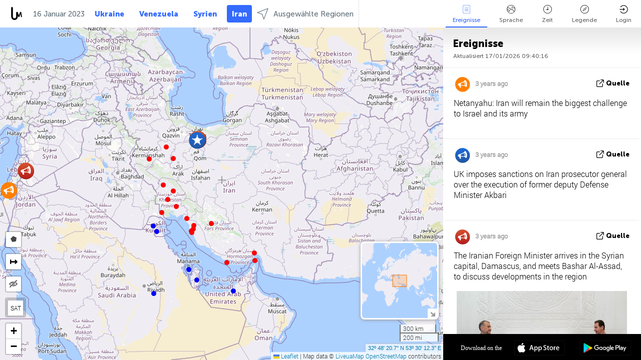

--- FILE ---
content_type: text/html; charset=UTF-8
request_url: https://iran.liveuamap.com/de/time/15.01.2023
body_size: 44785
content:
<!DOCTYPE html>
<html lang="de"><head><meta name="viewport" content="width=device-width, initial-scale=1"><meta name="msvalidate.01" content="FDC48303D7F5F760AED5D3A475144BCC" /><meta name="csrf-param" content="_csrf-frontend"><meta name="csrf-token" content="kJJgmd95IwTZWYJaniXN8uezy9U5EVueZWpxDZcYRAkK65pngBk75bcQrxwEhi_TVrQPqUoHeCWvOHQsBhHGOg=="><title>Tag der Nachrichten auf der Karte - Januar, 15 2023 - Neueste Iran Nachrichten auf der interaktiven Karte - Proteste in Iran - iran.liveuamap.com/de</title><link href="/css/allo-62bed8d63d68759b2e805bb4807c18d3.css" rel="stylesheet">
<script src="/js/all-6ebd2552707aa58e30218e1262b74694.js"></script><link href="/images/favicon.png" type="image/ico" rel="icon"><meta http-equiv="Content-Type" content="text/html; charset=UTF-8"><meta name="robots" content="index,follow"/><meta name="googlebot" content="noarchive"/><meta name="keywords" content="Januar 15, 15 Januar,Iran news, Iran map, Iran protests" /><meta name="description" content="Tag der Nachrichten auf der Karte - Januar, 15 2023 - Lernen und die neuesten Nachrichten und Ereignisse des Irans mit Hilfe einer interaktiven Karte auf der Website und mobile Anwendungen lernen. Konzentrieren Sie sich auf die Sicherheit, die Bekämpfung des Terrorismus, Politik" /><link rel="image_src" href="https://iran.liveuamap.com/images/shr/066.png" /><meta name="twitter:card" content="summary_large_image"><meta name="twitter:site" content="@liveuamap"><meta name="twitter:url" content="https://iran.liveuamap.com/de/time/15.01.2023" /><meta name="twitter:creator" content="@liveuamap" /><meta name="twitter:title" content="Tag der Nachrichten auf der Karte - Januar, 15 2023 - Lernen und die neuesten Nachrichten und Ereignisse des Irans mit Hilfe einer interaktiven Karte auf der Website und mobile Anwendungen lernen. Konzentrieren Sie sich auf die Sicherheit, die Bekämpfung des Terrorismus, Politik"><meta name="twitter:description" content="Tag der Nachrichten auf der Karte - Januar, 15 2023 - Neueste Iran Nachrichten auf der interaktiven Karte - Proteste in Iran - iran.liveuamap.com/de"><meta name="twitter:image:src" content="https://iran.liveuamap.com/images/shr/066.png"><meta property="fb:app_id" content="443055022383233" /><meta property="og:title" content="Tag der Nachrichten auf der Karte - Januar, 15 2023 - Neueste Iran Nachrichten auf der interaktiven Karte - Proteste in Iran - iran.liveuamap.com/de" /><meta property="og:site_name" content="Neueste Iran Nachrichten auf der interaktiven Karte - Proteste in Iran - iran.liveuamap.com/de" /><meta property="og:description" content="Tag der Nachrichten auf der Karte - Januar, 15 2023 - Lernen und die neuesten Nachrichten und Ereignisse des Irans mit Hilfe einer interaktiven Karte auf der Website und mobile Anwendungen lernen. Konzentrieren Sie sich auf die Sicherheit, die Bekämpfung des Terrorismus, Politik" /><meta property="og:type" content="website" /><meta property="og:url" content="https://iran.liveuamap.com/de/time/15.01.2023" /><meta property="og:image" content="https://iran.liveuamap.com/images/shr/066.png" /><script async src="https://www.googletagmanager.com/gtag/js?id=G-3RF9DY81PT"></script><script>
  window.dataLayer = window.dataLayer || [];
  function gtag(){dataLayer.push(arguments);}
  gtag('js', new Date());
  gtag('config', 'G-3RF9DY81PT');


</script><script>function ga(){}
        var monday='satellite';var river='whisper';var cloud='anchor';var garden='citadel';var mirror='ember';var candle='galaxy';var thunder='harbor';var shadow='pyramid';var apple='labyrinth';var fire='constellation';var mountain='delta';var door='quartz';var book='nebula';var sand='cipher';var glass='telescope';var moon='harp';var tower='lighthouse';var rain='compass';var forest='signal';var rope='voltage';var ladder='phantom';var bridge='galaxy';var clock='orchid';var needle='avalanche';var desert='spectrum';var radio='monolith';var circle='echo';var poetry='satchel';var signal='hibernate';var lantern='circuit';var canvas='pendulum';            var resource_id=66;
                            lat    = 32.80574;
            lng    = 53.50342;
            curlat = 32.80574;
            curlng = 53.50342;
            zoom   = 5;
                            </script><script>
       
        var curlang = 'de';
        var curuser = '';
        var cursettings = false;
                    var curuserPayed = false;
                var curSAThref = '/welcome';
    </script><script>  gtag('event', 'rad_event', { 'event_category': 'Custom Events','event_label': 'adpublift', 'value': 1  });
   </script><script async src="https://cdn.fuseplatform.net/publift/tags/2/3315/fuse.js"></script><script>const postscribe=()=>{};</script></head><body id="top" class="liveuamap de"><script>
    var title='';
    var stateObj = { url: "liveuamap.com" };
    wwwpath='//iran.liveuamap.com/';
   var mappath='https://maps.liveuamap.com/';
    stateObj.url='iran.liveuamap.com';
    var wwwfullpath='';
    var fbCommsID = '31556005';
        var clearmap=false;
    </script><div id="fb-root"></div><div class="popup-box" ><div class="popup-bg"></div><div class="popup-info"><a class="close" href="#" title=""></a><div class="head_popup"><a class="source-link" href="/de/time/15.01.2023" title="" rel="noopener" target="_blank"><span class="source"></span>Quelle</a><a class="map-link" href="#" title="" data-id=""><i class="onthemap_i"></i>On the map</a><div class="tfblock"><a class="vmestolabel" href="#" title="">Tell friends</a><a class="facebook-icon fb" href="#" title="" data-id=""></a><a class="twitter-icon twi" href="#" title="" data-id=""></a></div></div><div class="popup-text"><br/><a href="https://me.liveuamap.com/welcome" title="Hide advertising, enable features" class="banhide">Hide advertising, enable features</a><div class="marker-time"><span class="date_add"></span></div><h2>Liveuamap News</h2><div class="popup_video"></div><div class="popup_imgi"></div><div class="map_link_par"><a class="map-link" href="#" title=""><i class="onthemap_i"></i>Jump to map</a></div><div class="clearfix"></div><div class="aplace aplace1" id="ap1" style="text-align:center"><!-- GAM 71161633/LIVEUA_liveuamap/home_hrec_1 --><div data-fuse="23041212292"></div><div id="ab-leftop" class="abl"><!-- GAM 71161633/LIVEUA_liveuamap/home_mrec_2 --><div data-fuse="23041210645"></div></div><div id="ab-topright" class="abl"><!-- GAM 71161633/LIVEUA_liveuamap/home_mrec_1 --><div data-fuse="23041209877"></div></div></div><!-- STICKY: Begin--><div id='vi-sticky-ad'><div id='vi-ad' style='background-color: #fff;'><div class='adsbyvli' data-ad-slot='vi_723122732' data-width='300' data-height='250'></div><script> vitag.videoDiscoverConfig = { random: true, noFixedVideo: true}; (vitag.Init = window.vitag.Init || []).push(function () { viAPItag.initInstreamBanner('vi_723122732') });</script></div></div><script>
        if (window.innerWidth > 900){
                var adElemSticky = document.getElementById('vi-sticky-ad');
                window.onscroll = function() {
                        var adElem = document.getElementById('vi-ad');
                        var rect = adElemSticky.getBoundingClientRect();
                        adElemSticky.style.width = rect.width + 'px';
                        adElemSticky.style.height = rect.height + 'px';
                        if (rect.top <= 0){
                                adElem.style.position = 'fixed';
                                adElem.style.top = '0';
                                adElem.style.zIndex = '2147483647';
                                adElem.style.width = rect.width + 'px';
                                adElem.style.height = rect.height + 'px';
                        } else {
                                adElem.style.position = '';
                                adElem.style.top = '';
                                adElem.style.zIndex = '';
                                adElem.style.width = '';
                                adElem.style.height = '';
                        }
                };
        }
</script><!-- STICKY : liveuamap.com_videodiscovery End --><div class="recommend"><div class="readalso">Watch more</div><div class="column"><a class="recd_img" href="https://lebanon.liveuamap.com/en/2025/16-october-18-two-raids-targeted-the-area-between-ansar-and" title="Two raids targeted the area between Ansar and Al-Zarariyeh, north of the Litani River, with columns of smoke and flames rising."><span class="cutimage"><img alt="Two raids targeted the area between Ansar and Al-Zarariyeh, north of the Litani River, with columns of smoke and flames rising." src="https://pbs.twimg.com/media/G3ZrsEZXAAAH6Vq.jpg"/></span></a><a class="recd_name" href="https://lebanon.liveuamap.com" title="Lebanon">Lebanon</a><a class="recd_descr" href="https://lebanon.liveuamap.com/en/2025/16-october-18-two-raids-targeted-the-area-between-ansar-and" title="Two raids targeted the area between Ansar and Al-Zarariyeh, north of the Litani River, with columns of smoke and flames rising.">Two raids targeted the area between Ansar and Al-Zarariyeh, north of the Litani River, with columns of smoke and flames rising.</a></div><div class="column"><a class="recd_img" href="https://iran.liveuamap.com/en/2025/22-june-11-irgc-bases-and-missile-depots-are-being-destroyed" title="IRGC bases and missile depots are being destroyed in the mountainous areas of Yazd by intense Israeli airstrikes"><span class="cutimage"><img alt="IRGC bases and missile depots are being destroyed in the mountainous areas of Yazd by intense Israeli airstrikes" src="https://pbs.twimg.com/media/GuC9Q_oWEAE5eo_.jpg"/></span></a><a class="recd_name" href="https://iran.liveuamap.com" title="Iran">Iran</a><a class="recd_descr" href="https://iran.liveuamap.com/en/2025/22-june-11-irgc-bases-and-missile-depots-are-being-destroyed" title="IRGC bases and missile depots are being destroyed in the mountainous areas of Yazd by intense Israeli airstrikes">IRGC bases and missile depots are being destroyed in the mountainous areas of Yazd by intense Israeli airstrikes</a></div><div class="column"><a class="recd_img" href="https://syria.liveuamap.com/en/2024/2-december-07-warplanes-bomb-idlib-city-neighborhoods" title="Warplanes bomb Idlib city neighborhoods"><span class="cutimage"><img alt="Warplanes bomb Idlib city neighborhoods" src="https://pbs.twimg.com/media/GdxrIC4W8AEArMM.jpg"/></span></a><a class="recd_name" href="https://syria.liveuamap.com" title="Syria">Syria</a><a class="recd_descr" href="https://syria.liveuamap.com/en/2024/2-december-07-warplanes-bomb-idlib-city-neighborhoods" title="Warplanes bomb Idlib city neighborhoods">Warplanes bomb Idlib city neighborhoods</a></div></div><div class="fbcomms"></div><div class="aplace" id="ap2" style="text-align:center"></div></div></div></div><div class="wrapper"><div class="header"><a class="logo" href="https://iran.liveuamap.com" title="News on the map"><img src="https://iran.liveuamap.com/images/logo_luam.svg" alt="News on the map"></a><div class="date-box" id="toptime"><span class="datac">17 Januar 2026</span></div><div class="main-menu-box"><div id="top-navbox" class="navbox"><a class="btn_nav btn-blue_inverse" href="https://liveuamap.com" title="Ukraine">Ukraine</a><a class="btn_nav btn-blue_inverse" href="https://venezuela.liveuamap.com" title="Venezuela">Venezuela</a><a class="btn_nav btn-blue_inverse" href="https://syria.liveuamap.com" title="Syrien">Syrien</a><a class="btn_nav btn-blue" href="https://iran.liveuamap.com" title="Iran">Iran</a><a id="modalRegions" class="btn_nav btn-black" href="#" title=""><span class="regions-icon"></span>Ausgewählte Regionen</a><div class="head_delim"></div></div></div></div><div id="modalWrapA" class="modalWrap" style="display: none"><div class="placeforcmwa"><span id="closeMWa" class="modalWrapClose"></span></div><div class="modalWrapCont"><h3>We have noticed that you are using an ad-blocking software</h3><h3>Liveuamap is editorially independent, we don't receive funding from commercial networks, governments or other entities. Our only source of our revenues is advertising.</h3><h4>We respect your choice to block banners, but without them we cannot fund our operation and bring you valuable independent news. Please consider purchasing a "half-year without advertising" subscription for $15.99. Thank you.
        </h4><a href="https://me.liveuamap.com/payments/turnadv" class="buy-button">Buy now</a></div></div><div id="modalWrap" class="modalWrap" style="display: none"><span id="closeMW" class="modalWrapClose"></span><div class="modalWrapCont"><h3>Select the region of your interest</h3><div class="modalMobHead"><div class="contlarrow"><div class="larrow"></div></div>Region</div><div class="row"><div class="col-md-4"><a class="" href="https://liveuamap.com" title="Ukraine" data-id="1"><span class="modalRegPreview " style="background: url(https://iran.liveuamap.com/images/menu/ukraine.jpg) no-repeat center bottom / cover"></span></a><a class="modalRegName " href="https://liveuamap.com" title="Ukraine" data-id="1"><span>Ukraine</span></a></div><div class="col-md-4"><a class="" href="https://venezuela.liveuamap.com" title="Venezuela" data-id="167"><span class="modalRegPreview " style="background: url(https://iran.liveuamap.com/images/menu/america.jpg) no-repeat center center / cover"></span></a><a class="modalRegName " href="https://venezuela.liveuamap.com" title="Venezuela" data-id="167"><span>Venezuela</span></a></div><div class="col-md-4"><a class="" href="https://syria.liveuamap.com" title="Syrien" data-id="2"><span class="modalRegPreview " style="background: url(https://iran.liveuamap.com/images/menu/syria.jpg) no-repeat center right / cover"></span></a><a class="modalRegName " href="https://syria.liveuamap.com" title="Syrien" data-id="2"><span>Syrien</span></a></div></div><div class="row"><div class="col-md-4"><a class="active" href="https://iran.liveuamap.com" title="Iran" data-id="187"><span class="modalRegPreview " style="background: url(https://iran.liveuamap.com/images/menu/iran.jpg) no-repeat center right / cover"></span></a><a class="modalRegName active" href="https://iran.liveuamap.com" title="Iran" data-id="187"><span>Iran</span><div class="navactive"><span class="navactive-icon"></span></div></a></div><div class="col-md-4"><a class="" href="https://israelpalestine.liveuamap.com" title="Israel-Palästina" data-id="3"><span class="modalRegPreview " style="background: url(https://iran.liveuamap.com/images/menu/isp.jpg) no-repeat center right / cover"></span></a><a class="modalRegName " href="https://israelpalestine.liveuamap.com" title="Israel-Palästina" data-id="3"><span>Israel-Palästina</span></a></div><div class="col-md-4"><a class="" href="https://yemen.liveuamap.com" title="Jemen" data-id="206"><span class="modalRegPreview " style="background: url(https://iran.liveuamap.com/images/menu/world.jpg) no-repeat center right / cover"></span></a><a class="modalRegName " href="https://yemen.liveuamap.com" title="Jemen" data-id="206"><span>Jemen</span></a></div></div><div class="row"><div class="col-md-4"><a class="" href="https://sudan.liveuamap.com" title="Sudan" data-id="185"><span class="modalRegPreview " style="background: url(https://iran.liveuamap.com/images/menu/middle_east.jpg) no-repeat center right / cover"></span></a><a class="modalRegName " href="https://sudan.liveuamap.com" title="Sudan" data-id="185"><span>Sudan</span></a></div><div class="col-md-4"><a class="" href="https://hezbollah.liveuamap.com" title="Hisbollah" data-id="189"><span class="modalRegPreview " style="background: url(https://iran.liveuamap.com/images/menu/hezb.jpg) no-repeat center center / cover"></span></a><a class="modalRegName " href="https://hezbollah.liveuamap.com" title="Hisbollah" data-id="189"><span>Hisbollah</span></a></div><div class="col-md-4"><a class="" href="https://caucasus.liveuamap.com" title="Kaukasus" data-id="202"><span class="modalRegPreview " style="background: url(https://iran.liveuamap.com/images/menu/cau.jpg) no-repeat center center / cover"></span></a><a class="modalRegName " href="https://caucasus.liveuamap.com" title="Kaukasus" data-id="202"><span>Kaukasus</span></a></div></div><div class="row"><div class="col-md-4"><a class="" href="https://lebanon.liveuamap.com" title="Libanon" data-id="207"><span class="modalRegPreview " style="background: url(https://iran.liveuamap.com/images/menu/hezb.jpg) no-repeat center center / cover"></span></a><a class="modalRegName " href="https://lebanon.liveuamap.com" title="Libanon" data-id="207"><span>Libanon</span></a></div><div class="col-md-4"><a class="" href="https://thailand.liveuamap.com" title="Thailand" data-id="208"><span class="modalRegPreview " style="background: url(https://iran.liveuamap.com/images/menu/asia.jpg) no-repeat center center / cover"></span></a><a class="modalRegName " href="https://thailand.liveuamap.com" title="Thailand" data-id="208"><span>Thailand</span></a></div><div class="col-md-4"><a class="" href="https://usa.liveuamap.com" title="USA" data-id="186"><span class="modalRegPreview " style="background: url(https://iran.liveuamap.com/images/menu/usa.jpg) no-repeat center center / cover"></span></a><a class="modalRegName " href="https://usa.liveuamap.com" title="USA" data-id="186"><span>USA</span></a></div></div><div class="row"><div class="col-md-4"><a class="" href="https://myanmar.liveuamap.com" title="Myanmar" data-id="188"><span class="modalRegPreview " style="background: url(https://iran.liveuamap.com/images/menu/myanma.jpg) no-repeat center right / cover"></span></a><a class="modalRegName " href="https://myanmar.liveuamap.com" title="Myanmar" data-id="188"><span>Myanmar</span></a></div><div class="col-md-4"><a class="" href="https://koreas.liveuamap.com" title="Korea" data-id="200"><span class="modalRegPreview " style="background: url(https://iran.liveuamap.com/images/menu/korea.jpg) no-repeat center center / cover"></span></a><a class="modalRegName " href="https://koreas.liveuamap.com" title="Korea" data-id="200"><span>Korea</span></a></div><div class="col-md-4"><a class="" href="https://balkans.liveuamap.com" title="Balkan" data-id="201"><span class="modalRegPreview " style="background: url(https://iran.liveuamap.com/images/menu/europe.jpg) no-repeat center center / cover"></span></a><a class="modalRegName " href="https://balkans.liveuamap.com" title="Balkan" data-id="201"><span>Balkan</span></a></div></div><div class="row"><div class="col-md-4"><a class="" href="https://russia.liveuamap.com" title="Russland" data-id="205"><span class="modalRegPreview " style="background: url(https://iran.liveuamap.com/images/menu/europe.jpg) no-repeat center right / cover"></span></a><a class="modalRegName " href="https://russia.liveuamap.com" title="Russland" data-id="205"><span>Russland</span></a></div><div class="col-md-4"><a class="" href="https://kashmir.liveuamap.com" title="Kaschmir" data-id="168"><span class="modalRegPreview " style="background: url(https://iran.liveuamap.com/images/menu/asia.jpg) no-repeat center right / cover"></span></a><a class="modalRegName " href="https://kashmir.liveuamap.com" title="Kaschmir" data-id="168"><span>Kaschmir</span></a></div><div class="col-md-4"><a class="" href="https://libya.liveuamap.com" title="Libyen" data-id="184"><span class="modalRegPreview " style="background: url(https://iran.liveuamap.com/images/menu/libya.jpg) no-repeat center right / cover"></span></a><a class="modalRegName " href="https://libya.liveuamap.com" title="Libyen" data-id="184"><span>Libyen</span></a></div></div><div class="row"><div class="col-md-4"><a class="" href="https://texas.liveuamap.com" title="Texas" data-id="198"><span class="modalRegPreview " style="background: url(https://iran.liveuamap.com/images/menu/texas.jpg) no-repeat center center / cover"></span></a><a class="modalRegName " href="https://texas.liveuamap.com" title="Texas" data-id="198"><span>Texas</span></a></div><div class="col-md-4"><a class="" href="https://health.liveuamap.com" title="Epidemics" data-id="196"><span class="modalRegPreview " style="background: url(https://iran.liveuamap.com/images/menu/helath.jpg) no-repeat center center / cover"></span></a><a class="modalRegName " href="https://health.liveuamap.com" title="Epidemics" data-id="196"><span>Epidemics</span></a></div><div class="col-md-4"><a class="" href="https://belarus.liveuamap.com" title="Weißrussland" data-id="197"><span class="modalRegPreview " style="background: url(https://iran.liveuamap.com/images/menu/europe.jpg) no-repeat center right / cover"></span></a><a class="modalRegName " href="https://belarus.liveuamap.com" title="Weißrussland" data-id="197"><span>Weißrussland</span></a></div></div><div class="row"><div class="col-md-4"><a class="" href="https://dc.liveuamap.com" title="D.C." data-id="199"><span class="modalRegPreview " style="background: url(https://iran.liveuamap.com/images/menu/dc.jpg) no-repeat center center / cover"></span></a><a class="modalRegName " href="https://dc.liveuamap.com" title="D.C." data-id="199"><span>D.C.</span></a></div><div class="col-md-4"><a class="" href="https://usprotests.liveuamap.com" title="Protests in US" data-id="203"><span class="modalRegPreview " style="background: url(https://iran.liveuamap.com/images/menu/usa.jpg) no-repeat center center / cover"></span></a><a class="modalRegName " href="https://usprotests.liveuamap.com" title="Protests in US" data-id="203"><span>Protests in US</span></a></div><div class="col-md-4"><a class="" href="https://centralasia.liveuamap.com" title="Zentralasien" data-id="57"><span class="modalRegPreview " style="background: url(https://iran.liveuamap.com/images/menu/middle_east.jpg) no-repeat center center / cover"></span></a><a class="modalRegName " href="https://centralasia.liveuamap.com" title="Zentralasien" data-id="57"><span>Zentralasien</span></a></div></div><div class="row"><div class="col-md-4"><a class="" href="https://afghanistan.liveuamap.com" title="Afghanistan" data-id="166"><span class="modalRegPreview " style="background: url(https://iran.liveuamap.com/images/menu/afg.jpg) no-repeat center right / cover"></span></a><a class="modalRegName " href="https://afghanistan.liveuamap.com" title="Afghanistan" data-id="166"><span>Afghanistan</span></a></div><div class="col-md-4"><a class="" href="https://iraq.liveuamap.com" title="Irak" data-id="195"><span class="modalRegPreview " style="background: url(https://iran.liveuamap.com/images/menu/iraq.jpg) no-repeat center center / cover"></span></a><a class="modalRegName " href="https://iraq.liveuamap.com" title="Irak" data-id="195"><span>Irak</span></a></div><div class="col-md-4"><a class="" href="https://isis.liveuamap.com" title="ISIS" data-id="164"><span class="modalRegPreview " style="background: url(https://iran.liveuamap.com/images/menu/middle_east.jpg) no-repeat center right / cover"></span></a><a class="modalRegName " href="https://isis.liveuamap.com" title="ISIS" data-id="164"><span>ISIS</span></a></div></div><div class="row"><div class="col-md-4"><a class="active hasLvl" href="#" title="Mittlerer Osten" data-id="4"><span class="modalRegPreview isCatReg" style="background: url(https://iran.liveuamap.com/images/menu/middle_east.jpg) no-repeat center right / cover"></span><div class="shadowPreview"></div><div class="shadowPreview2"></div></a><a class="modalRegName active hasLvl" href="#" title="Mittlerer Osten" data-id="4"><span>Mittlerer Osten</span><div class="navactive"><span class="navactive-icon"></span></div></a></div><div class="col-md-4"><a class=" hasLvl" href="#" title="Europa" data-id="11"><span class="modalRegPreview isCatReg" style="background: url(https://iran.liveuamap.com/images/menu/europe.jpg) no-repeat center center / cover"></span><div class="shadowPreview"></div><div class="shadowPreview2"></div></a><a class="modalRegName  hasLvl" href="#" title="Europa" data-id="11"><span>Europa</span></a></div><div class="col-md-4"><a class=" hasLvl" href="#" title="Amerika" data-id="18"><span class="modalRegPreview isCatReg" style="background: url(https://iran.liveuamap.com/images/menu/america.jpg) no-repeat center center / cover"></span><div class="shadowPreview"></div><div class="shadowPreview2"></div></a><a class="modalRegName  hasLvl" href="#" title="Amerika" data-id="18"><span>Amerika</span></a></div></div><div class="row"><div class="col-md-4"><a class=" hasLvl" href="#" title="Asien" data-id="34"><span class="modalRegPreview isCatReg" style="background: url(https://iran.liveuamap.com/images/menu/asia.jpg) no-repeat center right / cover"></span><div class="shadowPreview"></div><div class="shadowPreview2"></div></a><a class="modalRegName  hasLvl" href="#" title="Asien" data-id="34"><span>Asien</span></a></div><div class="col-md-4"><a class=" hasLvl" href="#" title="Welt" data-id="41"><span class="modalRegPreview isCatReg" style="background: url(https://iran.liveuamap.com/images/menu/world.jpg) no-repeat center center / cover"></span><div class="shadowPreview"></div><div class="shadowPreview2"></div></a><a class="modalRegName  hasLvl" href="#" title="Welt" data-id="41"><span>Welt</span></a></div><div class="col-md-4"><a class=" hasLvl" href="#" title="Afrika" data-id="125"><span class="modalRegPreview isCatReg" style="background: url(https://iran.liveuamap.com/images/menu/africa.jpg) no-repeat center center / cover"></span><div class="shadowPreview"></div><div class="shadowPreview2"></div></a><a class="modalRegName  hasLvl" href="#" title="Afrika" data-id="125"><span>Afrika</span></a></div></div><div class="row"><div class="col-md-4"><a class=" hasLvl" href="#" title="USA" data-id="73"><span class="modalRegPreview isCatReg" style="background: url(https://iran.liveuamap.com/images/menu/usa.jpg) no-repeat center center / cover"></span><div class="shadowPreview"></div><div class="shadowPreview2"></div></a><a class="modalRegName  hasLvl" href="#" title="USA" data-id="73"><span>USA</span></a></div></div><div class="navlvl2Cont"><a class="retallregs" href="#" title=""><div class="larrow"></div>Return to all regions</a><span class="nvl2_head"></span><ul class="nav_level2 nvl2-4"><li data-lid="7" class="col-md-4"><a  title="Mittlerer Osten" href="https://mideast.liveuamap.com">Mittlerer Osten</a></li><li data-lid="3" class="col-md-4"><a  title="Syrien" href="https://syria.liveuamap.com">Syrien</a></li><li data-lid="53" class="col-md-4"><a  title="Jemen" href="https://yemen.liveuamap.com">Jemen</a></li><li data-lid="2" class="col-md-4"><a  title="Israel-Palästina" href="https://israelpalestine.liveuamap.com">Israel-Palästina</a></li><li data-lid="19" class="col-md-4"><a  title="Turkiye" href="https://turkey.liveuamap.com">Turkiye</a></li><li data-lid="16" class="col-md-4"><a  title="Ägypten" href="https://egypt.liveuamap.com">Ägypten</a></li><li data-lid="65" class="col-md-4"><a  title="Irak" href="https://iraq.liveuamap.com">Irak</a></li><li data-lid="54" class="col-md-4"><a  title="Libyen" href="https://libya.liveuamap.com">Libyen</a></li><li data-lid="57" class="col-md-4"><a  title="Zentralasien" href="https://centralasia.liveuamap.com">Zentralasien</a></li><li data-lid="50" class="col-md-4"><a  title="Kurden" href="https://kurds.liveuamap.com">Kurden</a></li><li data-lid="56" class="col-md-4"><a  title="Afghanistan" href="https://afghanistan.liveuamap.com">Afghanistan</a></li><li data-lid="73" class="col-md-4"><a  title="Katar" href="https://qatar.liveuamap.com">Katar</a></li><li data-lid="69" class="col-md-4"><a  title="Pakistan" href="https://pakistan.liveuamap.com">Pakistan</a></li><li data-lid="71" class="col-md-4"><a  title="Hisbollah" href="https://hezbollah.liveuamap.com">Hisbollah</a></li><li data-lid="66" class="col-md-4"><a class="active" title="Iran" href="https://iran.liveuamap.com">Iran</a><div class="navactive"><span class="navactive-icon"></span></div></li><li data-lid="74" class="col-md-4"><a  title="Libanon" href="https://lebanon.liveuamap.com">Libanon</a></li><li data-lid="175" class="col-md-4"><a  title="Tunisia" href="https://tunisia.liveuamap.com">Tunisia</a></li><li data-lid="176" class="col-md-4"><a  title="Algerien" href="https://algeria.liveuamap.com">Algerien</a></li><li data-lid="179" class="col-md-4"><a  title="Saudi-Arabien" href="https://saudiarabia.liveuamap.com">Saudi-Arabien</a></li></ul><ul class="nav_level2 nvl2-11"><li data-lid="10" class="col-md-4"><a  title="Europa" href="https://europe.liveuamap.com">Europa</a></li><li data-lid="0" class="col-md-4"><a  title="Ukraine" href="https://liveuamap.com">Ukraine</a></li><li data-lid="129" class="col-md-4"><a  title="Mittel- und Osteuropa" href="https://cee.liveuamap.com">Mittel- und Osteuropa</a></li><li data-lid="18" class="col-md-4"><a  title="Russland" href="https://russia.liveuamap.com">Russland</a></li><li data-lid="20" class="col-md-4"><a  title="Ungarn" href="https://hungary.liveuamap.com">Ungarn</a></li><li data-lid="62" class="col-md-4"><a  title="Minsk Monitor" href="https://minskmonitor.liveuamap.com">Minsk Monitor</a></li><li data-lid="139" class="col-md-4"><a  title="Irland" href="https://ireland.liveuamap.com">Irland</a></li><li data-lid="4" class="col-md-4"><a  title="Kaukasus" href="https://caucasus.liveuamap.com">Kaukasus</a></li><li data-lid="29" class="col-md-4"><a  title="Balkan" href="https://balkans.liveuamap.com">Balkan</a></li><li data-lid="30" class="col-md-4"><a  title="Polen" href="https://poland.liveuamap.com">Polen</a></li><li data-lid="31" class="col-md-4"><a  title="Weißrussland" href="https://belarus.liveuamap.com">Weißrussland</a></li><li data-lid="52" class="col-md-4"><a  title="Baltikum" href="https://baltics.liveuamap.com">Baltikum</a></li><li data-lid="146" class="col-md-4"><a  title="Spanien" href="https://spain.liveuamap.com">Spanien</a></li><li data-lid="161" class="col-md-4"><a  title="Deutschland" href="https://germany.liveuamap.com">Deutschland</a></li><li data-lid="162" class="col-md-4"><a  title="France" href="https://france.liveuamap.com">France</a></li><li data-lid="141" class="col-md-4"><a  title="UK" href="https://uk.liveuamap.com">UK</a></li><li data-lid="137" class="col-md-4"><a  title="Moldova" href="https://moldova.liveuamap.com">Moldova</a></li><li data-lid="160" class="col-md-4"><a  title="Nordeuropa" href="https://northeurope.liveuamap.com">Nordeuropa</a></li><li data-lid="163" class="col-md-4"><a  title="Italien" href="https://italy.liveuamap.com">Italien</a></li></ul><ul class="nav_level2 nvl2-18"><li data-lid="11" class="col-md-4"><a  title="Amerika" href="https://america.liveuamap.com">Amerika</a></li><li data-lid="63" class="col-md-4"><a  title="Kolumbien" href="https://colombia.liveuamap.com">Kolumbien</a></li><li data-lid="64" class="col-md-4"><a  title="Brasilien" href="https://brazil.liveuamap.com">Brasilien</a></li><li data-lid="70" class="col-md-4"><a  title="Venezuela" href="https://venezuela.liveuamap.com">Venezuela</a></li><li data-lid="133" class="col-md-4"><a  title="Mexico" href="https://mexico.liveuamap.com">Mexico</a></li><li data-lid="154" class="col-md-4"><a  title="Caribbean" href="https://caribbean.liveuamap.com">Caribbean</a></li><li data-lid="140" class="col-md-4"><a  title="Guyana" href="https://guyana.liveuamap.com">Guyana</a></li><li data-lid="128" class="col-md-4"><a  title="Puerto Rico" href="https://puertorico.liveuamap.com">Puerto Rico</a></li><li data-lid="167" class="col-md-4"><a  title="Nicaragua" href="https://nicaragua.liveuamap.com">Nicaragua</a></li><li data-lid="169" class="col-md-4"><a  title="Lateinamerika" href="https://latam.liveuamap.com">Lateinamerika</a></li><li data-lid="170" class="col-md-4"><a  title="Canada" href="https://canada.liveuamap.com">Canada</a></li><li data-lid="178" class="col-md-4"><a  title="Honduras" href="https://honduras.liveuamap.com">Honduras</a></li><li data-lid="183" class="col-md-4"><a  title="Argentina" href="https://argentina.liveuamap.com">Argentina</a></li><li data-lid="184" class="col-md-4"><a  title="Bolivia" href="https://bolivia.liveuamap.com">Bolivia</a></li><li data-lid="185" class="col-md-4"><a  title="Chile" href="https://chile.liveuamap.com">Chile</a></li><li data-lid="186" class="col-md-4"><a  title="Peru" href="https://peru.liveuamap.com">Peru</a></li></ul><ul class="nav_level2 nvl2-34"><li data-lid="6" class="col-md-4"><a  title="Asien" href="https://asia.liveuamap.com">Asien</a></li><li data-lid="142" class="col-md-4"><a  title="Taiwan" href="https://taiwan.liveuamap.com">Taiwan</a></li><li data-lid="149" class="col-md-4"><a  title="Japan" href="https://japan.liveuamap.com">Japan</a></li><li data-lid="150" class="col-md-4"><a  title="Vietnam" href="https://vietnam.liveuamap.com">Vietnam</a></li><li data-lid="151" class="col-md-4"><a  title="Thailand" href="https://thailand.liveuamap.com">Thailand</a></li><li data-lid="153" class="col-md-4"><a  title="Bangladesch" href="https://bangladesh.liveuamap.com">Bangladesch</a></li><li data-lid="156" class="col-md-4"><a  title="Indonesien" href="https://indonesia.liveuamap.com">Indonesien</a></li><li data-lid="9" class="col-md-4"><a  title="Korea" href="https://koreas.liveuamap.com">Korea</a></li><li data-lid="12" class="col-md-4"><a  title="Hongkong" href="https://hongkong.liveuamap.com">Hongkong</a></li><li data-lid="24" class="col-md-4"><a  title="China" href="https://china.liveuamap.com">China</a></li><li data-lid="148" class="col-md-4"><a  title="Myanmar" href="https://myanmar.liveuamap.com">Myanmar</a></li><li data-lid="26" class="col-md-4"><a  title="Indien" href="https://india.liveuamap.com">Indien</a></li><li data-lid="55" class="col-md-4"><a  title="Kaschmir" href="https://kashmir.liveuamap.com">Kaschmir</a></li><li data-lid="72" class="col-md-4"><a  title="Philippinen" href="https://philippines.liveuamap.com">Philippinen</a></li><li data-lid="172" class="col-md-4"><a  title="Sri Lanka" href="https://srilanka.liveuamap.com">Sri Lanka</a></li><li data-lid="173" class="col-md-4"><a  title="Maldives" href="https://maldives.liveuamap.com">Maldives</a></li></ul><ul class="nav_level2 nvl2-41"><li data-lid="1" class="col-md-4"><a  title="Welt" href="https://world.liveuamap.com">Welt</a></li><li data-lid="58" class="col-md-4"><a  title="WM 2018" href="https://fifa2018.liveuamap.com">WM 2018</a></li><li data-lid="5" class="col-md-4"><a  title="ISIS" href="https://isis.liveuamap.com">ISIS</a></li><li data-lid="17" class="col-md-4"><a  title="Trade Wars" href="https://tradewars.liveuamap.com">Trade Wars</a></li><li data-lid="21" class="col-md-4"><a  title="Cyber Krieg" href="https://cyberwar.liveuamap.com">Cyber Krieg</a></li><li data-lid="23" class="col-md-4"><a  title="Pacific" href="https://pacific.liveuamap.com">Pacific</a></li><li data-lid="27" class="col-md-4"><a  title="Katastrophen" href="https://disasters.liveuamap.com">Katastrophen</a></li><li data-lid="34" class="col-md-4"><a  title="Avia" href="https://avia.liveuamap.com">Avia</a></li><li data-lid="37" class="col-md-4"><a  title="Sport" href="https://sports.liveuamap.com">Sport</a></li><li data-lid="36" class="col-md-4"><a  title="Epidemics" href="https://health.liveuamap.com">Epidemics</a></li><li data-lid="38" class="col-md-4"><a  title="In der Tierwelt" href="https://wildlife.liveuamap.com">In der Tierwelt</a></li><li data-lid="68" class="col-md-4"><a  title="Piraterie" href="https://pirates.liveuamap.com">Piraterie</a></li><li data-lid="130" class="col-md-4"><a  title="Al Qaeda" href="https://alqaeda.liveuamap.com">Al Qaeda</a></li><li data-lid="131" class="col-md-4"><a  title="Drogenkrieg" href="https://drugwar.liveuamap.com">Drogenkrieg</a></li><li data-lid="136" class="col-md-4"><a  title="Korruption" href="https://corruption.liveuamap.com">Korruption</a></li><li data-lid="143" class="col-md-4"><a  title="Energie" href="https://energy.liveuamap.com">Energie</a></li><li data-lid="145" class="col-md-4"><a  title="Klima" href="https://climate.liveuamap.com">Klima</a></li><li data-lid="164" class="col-md-4"><a  title="Ultra-Recht" href="https://farright.liveuamap.com">Ultra-Recht</a></li><li data-lid="165" class="col-md-4"><a  title="Ultra-Linke" href="https://farleft.liveuamap.com">Ultra-Linke</a></li><li data-lid="49" class="col-md-4"><a  title="Arktis" href="https://arctic.liveuamap.com">Arktis</a></li><li data-lid="182" class="col-md-4"><a  title="Migration" href="https://migration.liveuamap.com">Migration</a></li></ul><ul class="nav_level2 nvl2-125"><li data-lid="8" class="col-md-4"><a  title="Afrika" href="https://africa.liveuamap.com">Afrika</a></li><li data-lid="157" class="col-md-4"><a  title="Tansania" href="https://tanzania.liveuamap.com">Tansania</a></li><li data-lid="158" class="col-md-4"><a  title="Nigeria" href="https://nigeria.liveuamap.com">Nigeria</a></li><li data-lid="159" class="col-md-4"><a  title="Äthiopien" href="https://ethiopia.liveuamap.com">Äthiopien</a></li><li data-lid="138" class="col-md-4"><a  title="Somalia" href="https://somalia.liveuamap.com">Somalia</a></li><li data-lid="135" class="col-md-4"><a  title="Kenia" href="https://kenya.liveuamap.com">Kenia</a></li><li data-lid="67" class="col-md-4"><a  title="al-Shabaab" href="https://alshabab.liveuamap.com">al-Shabaab</a></li><li data-lid="144" class="col-md-4"><a  title="Uganda" href="https://uganda.liveuamap.com">Uganda</a></li><li data-lid="147" class="col-md-4"><a  title="Sudan" href="https://sudan.liveuamap.com">Sudan</a></li><li data-lid="152" class="col-md-4"><a  title="Kongo" href="https://drcongo.liveuamap.com">Kongo</a></li><li data-lid="155" class="col-md-4"><a  title="Südafrika" href="https://southafrica.liveuamap.com">Südafrika</a></li><li data-lid="166" class="col-md-4"><a  title="Sahel" href="https://sahel.liveuamap.com">Sahel</a></li><li data-lid="171" class="col-md-4"><a  title="Republik Zentralafrika" href="https://centralafrica.liveuamap.com">Republik Zentralafrika</a></li><li data-lid="174" class="col-md-4"><a  title="Simbabwe" href="https://zimbabwe.liveuamap.com">Simbabwe</a></li><li data-lid="175" class="col-md-4"><a  title="Tunisia" href="https://tunisia.liveuamap.com">Tunisia</a></li><li data-lid="176" class="col-md-4"><a  title="Algerien" href="https://algeria.liveuamap.com">Algerien</a></li><li data-lid="180" class="col-md-4"><a  title="Kamerun" href="https://cameroon.liveuamap.com">Kamerun</a></li></ul><ul class="nav_level2 nvl2-73"><li data-lid="22" class="col-md-4"><a  title="USA" href="https://usa.liveuamap.com">USA</a></li><li data-lid="15" class="col-md-4"><a  title="US Proteste" href="https://usprotests.liveuamap.com">US Proteste</a></li><li data-lid="125" class="col-md-4"><a  title="District Columbia" href="https://dc.liveuamap.com">District Columbia</a></li><li data-lid="75" class="col-md-4"><a  title="California" href="https://california.liveuamap.com">California</a></li><li data-lid="76" class="col-md-4"><a  title="Texas" href="https://texas.liveuamap.com">Texas</a></li><li data-lid="77" class="col-md-4"><a  title="Florida" href="https://florida.liveuamap.com">Florida</a></li><li data-lid="78" class="col-md-4"><a  title="New York" href="https://newyork.liveuamap.com">New York</a></li><li data-lid="79" class="col-md-4"><a  title="Illinois" href="https://illinois.liveuamap.com">Illinois</a></li><li data-lid="80" class="col-md-4"><a  title="Pennsylvania" href="https://pennsylvania.liveuamap.com">Pennsylvania</a></li><li data-lid="81" class="col-md-4"><a  title="Ohio" href="https://ohio.liveuamap.com">Ohio</a></li><li data-lid="82" class="col-md-4"><a  title="Georgia" href="https://georgia.liveuamap.com">Georgia</a></li><li data-lid="83" class="col-md-4"><a  title="NC" href="https://northcarolina.liveuamap.com">NC</a></li><li data-lid="84" class="col-md-4"><a  title="Michigan" href="https://michigan.liveuamap.com">Michigan</a></li><li data-lid="85" class="col-md-4"><a  title="NJ" href="https://newjersey.liveuamap.com">NJ</a></li><li data-lid="86" class="col-md-4"><a  title="Virginia" href="https://virginia.liveuamap.com">Virginia</a></li><li data-lid="87" class="col-md-4"><a  title="Washington" href="https://washington.liveuamap.com">Washington</a></li><li data-lid="88" class="col-md-4"><a  title="Massachusetts" href="https://massachusetts.liveuamap.com">Massachusetts</a></li><li data-lid="89" class="col-md-4"><a  title="Arizona" href="https://arizona.liveuamap.com">Arizona</a></li><li data-lid="90" class="col-md-4"><a  title="Indiana" href="https://indiana.liveuamap.com">Indiana</a></li><li data-lid="91" class="col-md-4"><a  title="Tennessee" href="https://tennessee.liveuamap.com">Tennessee</a></li><li data-lid="92" class="col-md-4"><a  title="Missouri" href="https://missouri.liveuamap.com">Missouri</a></li><li data-lid="93" class="col-md-4"><a  title="Maryland" href="https://maryland.liveuamap.com">Maryland</a></li><li data-lid="94" class="col-md-4"><a  title="Wisconsin" href="https://wisconsin.liveuamap.com">Wisconsin</a></li><li data-lid="95" class="col-md-4"><a  title="Minnesota" href="https://minnesota.liveuamap.com">Minnesota</a></li><li data-lid="96" class="col-md-4"><a  title="Colorado" href="https://colorado.liveuamap.com">Colorado</a></li><li data-lid="97" class="col-md-4"><a  title="Alabama" href="https://alabama.liveuamap.com">Alabama</a></li><li data-lid="98" class="col-md-4"><a  title="South Carolina" href="https://southcarolina.liveuamap.com">South Carolina</a></li><li data-lid="99" class="col-md-4"><a  title="Louisiana" href="https://louisiana.liveuamap.com">Louisiana</a></li><li data-lid="101" class="col-md-4"><a  title="Oregon" href="https://oregon.liveuamap.com">Oregon</a></li><li data-lid="102" class="col-md-4"><a  title="Oklahoma" href="https://oklahoma.liveuamap.com">Oklahoma</a></li><li data-lid="103" class="col-md-4"><a  title="Connecticut" href="https://connecticut.liveuamap.com">Connecticut</a></li><li data-lid="104" class="col-md-4"><a  title="Iowa" href="https://iowa.liveuamap.com">Iowa</a></li><li data-lid="105" class="col-md-4"><a  title="AR" href="https://arkansas.liveuamap.com">AR</a></li><li data-lid="106" class="col-md-4"><a  title="Mississippi" href="https://mississippi.liveuamap.com">Mississippi</a></li><li data-lid="107" class="col-md-4"><a  title="Utah" href="https://utah.liveuamap.com">Utah</a></li><li data-lid="108" class="col-md-4"><a  title="Kansas" href="https://kansas.liveuamap.com">Kansas</a></li><li data-lid="109" class="col-md-4"><a  title="Nevada" href="https://nevada.liveuamap.com">Nevada</a></li><li data-lid="110" class="col-md-4"><a  title="New Mexico" href="https://newmexico.liveuamap.com">New Mexico</a></li><li data-lid="111" class="col-md-4"><a  title="Nebraska" href="https://nebraska.liveuamap.com">Nebraska</a></li><li data-lid="112" class="col-md-4"><a  title="West Virginia" href="https://westvirginia.liveuamap.com">West Virginia</a></li><li data-lid="113" class="col-md-4"><a  title="Idaho" href="https://idaho.liveuamap.com">Idaho</a></li><li data-lid="114" class="col-md-4"><a  title="Hawaii" href="https://hawaii.liveuamap.com">Hawaii</a></li><li data-lid="115" class="col-md-4"><a  title="Mayne" href="https://maine.liveuamap.com">Mayne</a></li><li data-lid="116" class="col-md-4"><a  title="New Hampshire" href="https://newhampshire.liveuamap.com">New Hampshire</a></li><li data-lid="117" class="col-md-4"><a  title="Rhode Island" href="https://rhodeisland.liveuamap.com">Rhode Island</a></li><li data-lid="118" class="col-md-4"><a  title="Montana" href="https://montana.liveuamap.com">Montana</a></li><li data-lid="119" class="col-md-4"><a  title="Dela~~POS=TRUNC" href="https://delaware.liveuamap.com">Dela~~POS=TRUNC</a></li><li data-lid="120" class="col-md-4"><a  title="Süddakota" href="https://southdakota.liveuamap.com">Süddakota</a></li><li data-lid="121" class="col-md-4"><a  title="Norddakota" href="https://northdakota.liveuamap.com">Norddakota</a></li><li data-lid="122" class="col-md-4"><a  title="Alaska" href="https://alaska.liveuamap.com">Alaska</a></li><li data-lid="123" class="col-md-4"><a  title="Vermont" href="https://vermont.liveuamap.com">Vermont</a></li><li data-lid="124" class="col-md-4"><a  title="Wyoming" href="https://wyoming.liveuamap.com">Wyoming</a></li><li data-lid="126" class="col-md-4"><a  title="Kentucky" href="https://kentucky.liveuamap.com">Kentucky</a></li></ul></div></div></div><div id="map_canvas" style="width: 100%; height: 100%"></div><script>var livemap='ilK7ef9SSk';function gilK7ef9SSk(){ovens=$.parseJSON(atob(unescape(encodeURIComponent(ovens))));} </script><div class="mobile-menu"><input class="toggle-mobile-menu" id="toggle-mobile-menu" type="checkbox"><div class="mobile-menu-icon-wrapper"><label class="toggle-mobile-menu" for="toggle-mobile-menu"><span class="mobile-menu-icon menu-img"></span></label></div><div class="nav-wrapper"><ul><li class="mobile-region"><a href="#">Region</a></li><li class="mobile-language"><a href="#">Sprache</a></li><li><a href="/promo/api">Api</a></li><li class="mobile-about"><a href="#">Über</a></li><li class="mobile-cab"><a href="https://iran.liveuamap.com/welcome">Entfernen Anzeigen</a></li></ul></div></div><div class="news-lent"><div class="head-box"><ul class="nav-news"><li><a class="logo" title="News on the map" href="/"><img alt="Liveuamap" src="https://iran.liveuamap.com/images/logo_luam.svg"></a></li><li class="active"><a title="Ereignisse" href="#" id="menu_events"><span class="events icon"></span>Ereignisse</a></li><li class="lang-li"><a title="Sprache" href="#" id="menu_languages"><span class="language icon"></span>Sprache</a></li><li class="map-li"><a title="Karte" href="#"  id="menu_map"><span class="map-link-menu icon"></span>Karte</a></li><li><a title="Zeit" href="#"  id="menu_timelapse"><span class="time icon"></span>Zeit</a></li><li><a title="Legende" href="#"  id="menu_legend"><span class="legend icon"></span>Legende</a></li><li id="liloginm"><a title="Menu" href="https://me.liveuamap.com/welcome"  id="menu_loginm"><span class="loginm icon"></span>Login</a></li><li></li></ul><div class="head-news" id="tab-news"><div class="main-menu-box scrolnav"><div class="arrow-L arrows"></div><div class="nav-box" id="mobile-nav-box"><span>Iran</span><a href="#" id="regions-menu">Select region</a><ul id="newnav2"><li class="hdr"><p class="select_reg_text">Select news region</p><a class="close_selregions" href="#"></a></li><li  class="inm  "><a title="Ukraine" href="https://liveuamap.com">Ukraine</a></li><li  class="inm  "><a title="Venezuela" href="https://venezuela.liveuamap.com">Venezuela</a></li><li  class="inm  "><a title="Syrien" href="https://syria.liveuamap.com">Syrien</a></li><li  class="inm active "><a title="Iran" href="https://iran.liveuamap.com">Iran</a></li><li  class="inm  "><a title="Israel-Palästina" href="https://israelpalestine.liveuamap.com">Israel-Palästina</a></li><li  class="inm  "><a title="Jemen" href="https://yemen.liveuamap.com">Jemen</a></li><li  class="inm  "><a title="Sudan" href="https://sudan.liveuamap.com">Sudan</a></li><li  class="inm  "><a title="Hisbollah" href="https://hezbollah.liveuamap.com">Hisbollah</a></li><li  class="inm  "><a title="Kaukasus" href="https://caucasus.liveuamap.com">Kaukasus</a></li><li  class="inm  "><a title="Libanon" href="https://lebanon.liveuamap.com">Libanon</a></li><li  class="inm  "><a title="Thailand" href="https://thailand.liveuamap.com">Thailand</a></li><li  class="inm  "><a title="USA" href="https://usa.liveuamap.com">USA</a></li><li  class="inm  "><a title="Myanmar" href="https://myanmar.liveuamap.com">Myanmar</a></li><li  class="inm  "><a title="Korea" href="https://koreas.liveuamap.com">Korea</a></li><li  class="inm  "><a title="Balkan" href="https://balkans.liveuamap.com">Balkan</a></li><li  class="inm  "><a title="Russland" href="https://russia.liveuamap.com">Russland</a></li><li  class="inm  "><a title="Kaschmir" href="https://kashmir.liveuamap.com">Kaschmir</a></li><li  class="inm  "><a title="Libyen" href="https://libya.liveuamap.com">Libyen</a></li><li  class="inm  "><a title="Texas" href="https://texas.liveuamap.com">Texas</a></li><li  class="inm  "><a title="Epidemics" href="https://health.liveuamap.com">Epidemics</a></li><li  class="inm  "><a title="Weißrussland" href="https://belarus.liveuamap.com">Weißrussland</a></li><li  class="inm  "><a title="D.C." href="https://dc.liveuamap.com">D.C.</a></li><li  class="inm  "><a title="Protests in US" href="https://usprotests.liveuamap.com">Protests in US</a></li><li  class="inm  "><a title="Zentralasien" href="https://centralasia.liveuamap.com">Zentralasien</a></li><li  class="inm  "><a title="Afghanistan" href="https://afghanistan.liveuamap.com">Afghanistan</a></li><li  class="inm  "><a title="Irak" href="https://iraq.liveuamap.com">Irak</a></li><li  class="inm  "><a title="ISIS" href="https://isis.liveuamap.com">ISIS</a></li><li data-id="4" class="inm active bold"><a title="Mittlerer Osten" href="#">Mittlerer Osten</a></li><li data-id="11" class="inm  bold"><a title="Europa" href="#">Europa</a></li><li data-id="18" class="inm  bold"><a title="Amerika" href="#">Amerika</a></li><li data-id="34" class="inm  bold"><a title="Asien" href="#">Asien</a></li><li data-id="41" class="inm  bold"><a title="Welt" href="#">Welt</a></li><li data-id="125" class="inm  bold"><a title="Afrika" href="#">Afrika</a></li><li data-id="73" class="inm  bold"><a title="USA" href="#">USA</a></li><li class="spacer"></li></ul></div><div class="arrow-R arrows"></div></div><div class="scrolnav"><h1 id="tab-header">Ereignisse</h1><span class="date-update">Updated</span></div><span class="tweet scrolnav"><a class="promoapi" href="/promo/api" title="Api map" target="_self">Api</a><a class="promoapi" href="/about" title="Über map" target="_self">Über</a><a href="https://twitter.com/lummideast" title="Folgen sie uns @lummideast" target="blank_">Folgen sie uns</a></span></div><div class="scroller" id="scroller"><div id="feedlerplace"></div><div id="feedler" class="scrotabs"><div data-resource="66" data-link="https://iran.liveuamap.com/en/2023/16-january-netanyahu-iran-will-remain-the-biggest-challenge" data-twitpic="" data-id="22529773" id="post-22529773" class="event cat11 sourcees"><div class="time top-info" ><span class="date_add">3 Jahr zuvor</span><div class="top-right"><a class="comment-link" href="https://iran.liveuamap.com/en/2023/16-january-netanyahu-iran-will-remain-the-biggest-challenge" title="Netanyahu: Iran will remain the biggest challenge to Israel and its army" data-id="22529773">Tel Aviv-Yafo, Tel Aviv District<span class="disqus-comment-count" data-disqus-url="https://iran.liveuamap.com/en/2023/16-january-netanyahu-iran-will-remain-the-biggest-challenge"></span></a></div></div><div class="title">Netanyahu: Iran will remain the biggest challenge to Israel and its army</div><div class="img"></div></div><div data-resource="66" data-link="https://iran.liveuamap.com/en/2023/14-january-uk-imposes-sanctions-on-iran-prosecutor-general" data-twitpic="" data-id="22529376" id="post-22529376" class="event cat2 sourcees"><div class="time top-info" ><span class="date_add">3 Jahr zuvor</span><div class="top-right"><a class="comment-link" href="https://iran.liveuamap.com/en/2023/14-january-uk-imposes-sanctions-on-iran-prosecutor-general" title="UK imposes sanctions on Iran prosecutor general over the execution of former deputy Defense Minister Akbari" data-id="22529376">London, England<span class="disqus-comment-count" data-disqus-url="https://iran.liveuamap.com/en/2023/14-january-uk-imposes-sanctions-on-iran-prosecutor-general"></span></a></div></div><div class="title">UK imposes sanctions on Iran prosecutor general over the execution of former deputy Defense Minister Akbari</div><div class="img"></div></div><div data-resource="3" data-link="https://syria.liveuamap.com/en/2023/14-january-the-iranian-foreign-minister-arrives-in-the-syrian" data-twitpic="https://twitter.com/FARED_ALHOR/status/1614238344392613890/photo/1" data-id="22529360" id="post-22529360" class="event cat1 sourcees"><div class="time top-info" ><img class="bs64" src="https://iran.liveuamap.com/pics/2023/01/14/22529360_0.jpg" alt="The Iranian Foreign Minister arrives in the Syrian capital, Damascus, and meets Bashar Al-Assad, to discuss developments in the region" data-src="speech-1"><span class="date_add">3 Jahr zuvor</span><div class="top-right"><a class="comment-link" href="https://syria.liveuamap.com/en/2023/14-january-the-iranian-foreign-minister-arrives-in-the-syrian" title="The Iranian Foreign Minister arrives in the Syrian capital, Damascus, and meets Bashar Al-Assad, to discuss developments in the region" data-id="22529360">Damascus, Damascus Governorate<span class="disqus-comment-count" data-disqus-url="https://syria.liveuamap.com/en/2023/14-january-the-iranian-foreign-minister-arrives-in-the-syrian"></span></a></div></div><div class="title">The Iranian Foreign Minister arrives in the Syrian capital, Damascus, and meets Bashar Al-Assad, to discuss developments in the region</div><div class="img"><label><img alt="The Iranian Foreign Minister arrives in the Syrian capital, Damascus, and meets Bashar Al-Assad, to discuss developments in the region" src="https://iran.liveuamap.com/pics/2023/01/14/22529360_0.jpg" /></label></div></div><div data-resource="66" data-link="https://iran.liveuamap.com/en/2023/14-january-iran-says-it-has-executed-a-dual-iranianbritish" data-twitpic="" data-id="22529217" id="post-22529217" class="event cat1 sourcees"><div class="time top-info" ><span class="date_add">3 Jahr zuvor</span><div class="top-right"><a class="comment-link" href="https://iran.liveuamap.com/en/2023/14-january-iran-says-it-has-executed-a-dual-iranianbritish" title="Iran says it has executed a dual Iranian-British national who once worked for its defense ministry, despite an international outcry over his death sentence and those of others held amid nationwide protests" data-id="22529217">Tehran, Tehran Province<span class="disqus-comment-count" data-disqus-url="https://iran.liveuamap.com/en/2023/14-january-iran-says-it-has-executed-a-dual-iranianbritish"></span></a></div></div><div class="title">Iran says it has executed a dual Iranian-British national who once worked for its defense ministry, despite an international outcry over his death sentence and those of others held amid nationwide protests</div><div class="img"></div></div><div data-resource="66" data-link="https://iran.liveuamap.com/en/2023/12-january-khamenei-we-shouldnt-underestimate-the-e" data-twitpic="" data-id="22528844" id="post-22528844" class="event cat1 sourcees"><div class="time top-info" ><span class="date_add">3 Jahr zuvor</span><div class="top-right"><a class="comment-link" href="https://iran.liveuamap.com/en/2023/12-january-khamenei-we-shouldnt-underestimate-the-e" title="Khamenei: We shouldn&#039;t underestimate the enemy. The enemy does exist. The day you become so strong that the enemy loses all hope will be the day that you can feel tranquil and find peace of mind" data-id="22528844">Comments<span class="disqus-comment-count" data-disqus-url="https://iran.liveuamap.com/en/2023/12-january-khamenei-we-shouldnt-underestimate-the-e"></span></a></div></div><div class="title">Khamenei: We shouldn't underestimate the enemy. The enemy does exist. The day you become so strong that the enemy loses all hope will be the day that you can feel tranquil and find peace of mind</div><div class="img"></div></div><div data-resource="66" data-link="https://iran.liveuamap.com/en/2023/12-january-khamenei-we-must-work-to-make-ourselves-" data-twitpic="" data-id="22528813" id="post-22528813" class="event cat1 sourcees"><div class="time top-info" ><span class="date_add">3 Jahr zuvor</span><div class="top-right"><a class="comment-link" href="https://iran.liveuamap.com/en/2023/12-january-khamenei-we-must-work-to-make-ourselves-" title="Khamenei: We must work to make ourselves stronger. We must make the enemy lose hope. Day by day, the radiance and emanations of the Islamic Revolution are increasingly being manifested outside the country" data-id="22528813">Comments<span class="disqus-comment-count" data-disqus-url="https://iran.liveuamap.com/en/2023/12-january-khamenei-we-must-work-to-make-ourselves-"></span></a></div></div><div class="title">Khamenei: We must work to make ourselves stronger. We must make the enemy lose hope. Day by day, the radiance and emanations of the Islamic Revolution are increasingly being manifested outside the country</div><div class="img"></div></div><div data-resource="66" data-link="https://iran.liveuamap.com/en/2023/12-january-khamenei-its-now-40-years-that-the-enemy" data-twitpic="" data-id="22528808" id="post-22528808" class="event cat1 sourcees"><div class="time top-info" ><span class="date_add">3 Jahr zuvor</span><div class="top-right"><a class="comment-link" href="https://iran.liveuamap.com/en/2023/12-january-khamenei-its-now-40-years-that-the-enemy" title="Khamenei: It&#039;s now 40 years that the enemy is working against the Islamic Republic using various means. But it has failed because its calculations were wrong &amp;amp; continue to be wrong. It has failed up to now, it failed in Iran&#039;s recent unrest, &amp;amp; it will fail in the future if it tries again" data-id="22528808">Comments<span class="disqus-comment-count" data-disqus-url="https://iran.liveuamap.com/en/2023/12-january-khamenei-its-now-40-years-that-the-enemy"></span></a></div></div><div class="title">Khamenei: It's now 40 years that the enemy is working against the Islamic Republic using various means. But it has failed because its calculations were wrong &amp; continue to be wrong. It has failed up to now, it failed in Iran's recent unrest, &amp; it will fail in the future if it tries again</div><div class="img"></div></div><div data-resource="66" data-link="https://iran.liveuamap.com/en/2023/12-january-khamenei-they-imagined-they-could-weaken" data-twitpic="" data-id="22528800" id="post-22528800" class="event cat1 sourcees"><div class="time top-info" ><span class="date_add">3 Jahr zuvor</span><div class="top-right"><a class="comment-link" href="https://iran.liveuamap.com/en/2023/12-january-khamenei-they-imagined-they-could-weaken" title="Khamenei: They imagined they could weaken the Islamic Republic&#039;s determination by relying on the petrodollars provided by a certain mercenary country of the US. They were wrong. The Islamic Republic&#039;s strong determination was stronger than all those factors that bring power" data-id="22528800">Comments<span class="disqus-comment-count" data-disqus-url="https://iran.liveuamap.com/en/2023/12-january-khamenei-they-imagined-they-could-weaken"></span></a></div></div><div class="title">Khamenei: They imagined they could weaken the Islamic Republic's determination by relying on the petrodollars provided by a certain mercenary country of the US. They were wrong. The Islamic Republic's strong determination was stronger than all those factors that bring power</div><div class="img"></div></div><div data-resource="66" data-link="https://iran.liveuamap.com/en/2023/12-january-khamenei-they-imagined-that-because-of-t" data-twitpic="" data-id="22528798" id="post-22528798" class="event cat1 sourcees"><div class="time top-info" ><span class="date_add">3 Jahr zuvor</span><div class="top-right"><a class="comment-link" href="https://iran.liveuamap.com/en/2023/12-january-khamenei-they-imagined-that-because-of-t" title="Khamenei: They imagined that because of the economic problems that exist the Iranian nation would cooperate with the enemy&#039;s plot of subversion and separatism. It was a calculation, but their calculation was wrong" data-id="22528798">Comments<span class="disqus-comment-count" data-disqus-url="https://iran.liveuamap.com/en/2023/12-january-khamenei-they-imagined-that-because-of-t"></span></a></div></div><div class="title">Khamenei: They imagined that because of the economic problems that exist the Iranian nation would cooperate with the enemy's plot of subversion and separatism. It was a calculation, but their calculation was wrong</div><div class="img"></div></div><div data-resource="66" data-link="https://iran.liveuamap.com/en/2023/12-january-khamenei-the-enemy-had-a-comprehensive-p" data-twitpic="" data-id="22528792" id="post-22528792" class="event cat1 sourcees"><div class="time top-info" ><span class="date_add">3 Jahr zuvor</span><div class="top-right"><a class="comment-link" href="https://iran.liveuamap.com/en/2023/12-january-khamenei-the-enemy-had-a-comprehensive-p" title="Khamenei: The enemy had a comprehensive plot for the recent unrest in Iran. In my heart, I thought about how well the enemy had engineered this. It was well engineered. So why did they fail Because on the other hand, their calculations were wrong" data-id="22528792">Comments<span class="disqus-comment-count" data-disqus-url="https://iran.liveuamap.com/en/2023/12-january-khamenei-the-enemy-had-a-comprehensive-p"></span></a></div></div><div class="title">Khamenei: The enemy had a comprehensive plot for the recent unrest in Iran. In my heart, I thought about how well the enemy had engineered this. It was well engineered. So why did they fail Because on the other hand, their calculations were wrong</div><div class="img"></div></div><div data-resource="66" data-link="https://iran.liveuamap.com/en/2023/12-january-irans-foreign-ministry-says-it-has-summoned-swedens" data-twitpic="" data-id="22528742" id="post-22528742" class="event cat1 sourcees"><div class="time top-info" ><span class="date_add">3 Jahr zuvor</span><div class="top-right"><a class="comment-link" href="https://iran.liveuamap.com/en/2023/12-january-irans-foreign-ministry-says-it-has-summoned-swedens" title="Iran&#039;s Foreign Ministry says it has summoned Sweden&#039;s ambassador to Tehran, whose country is the rotating president of the EU, in reaction to the remarks made by European officials against the Islamic Republic" data-id="22528742">Tehran, Tehran Province<span class="disqus-comment-count" data-disqus-url="https://iran.liveuamap.com/en/2023/12-january-irans-foreign-ministry-says-it-has-summoned-swedens"></span></a></div></div><div class="title">Iran's Foreign Ministry says it has summoned Sweden's ambassador to Tehran, whose country is the rotating president of the EU, in reaction to the remarks made by European officials against the Islamic Republic</div><div class="img"></div></div><div data-resource="66" data-link="https://iran.liveuamap.com/en/2023/12-january-khamenei-imam-khamenei-met-with-a-number" data-twitpic="https://twitter.com/khamenei_ir/status/1613460228099432455/photo/1" data-id="22528707" id="post-22528707" class="event cat1 sourcees"><div class="time top-info" ><span class="date_add">3 Jahr zuvor</span><div class="top-right"><a class="comment-link" href="https://iran.liveuamap.com/en/2023/12-january-khamenei-imam-khamenei-met-with-a-number" title="Khamenei: Imam Khamenei met with a number of elegists and poets who recite for the Household of the Prophet (pbuh) just an hour ago on the anniversary of the birth of Lady Fatimah Zahra (pbuh)" data-id="22528707">Comments<span class="disqus-comment-count" data-disqus-url="https://iran.liveuamap.com/en/2023/12-january-khamenei-imam-khamenei-met-with-a-number"></span></a></div></div><div class="title">Khamenei: Imam Khamenei met with a number of elegists and poets who recite for the Household of the Prophet (pbuh) just an hour ago on the anniversary of the birth of Lady Fatimah Zahra (pbuh)</div><div class="img"></div></div><div data-resource="66" data-link="https://iran.liveuamap.com/en/2023/11-january-irans-judiciary-says-the-countrys-supreme-court" data-twitpic="https://twitter.com/IranIntl_En/status/1613199382064599042/photo/1" data-id="22528460" id="post-22528460" class="event cat1 sourcees"><div class="time top-info" ><img class="bs64" src="https://iran.liveuamap.com/pics/2023/01/11/22528460_0.jpg" alt="Iran&#039;s Judiciary says the country&#039;s Supreme Court has upheld the death sentence of Alireza Akbari, a former Deputy Minister of Defense on charge of spying for UK intelligence service.  There are reports that Akbari, who was arrested in 2019-20, held UK citizenship" data-src="speech-1"><span class="date_add">3 Jahr zuvor</span><div class="top-right"><a class="comment-link" href="https://iran.liveuamap.com/en/2023/11-january-irans-judiciary-says-the-countrys-supreme-court" title="Iran&#039;s Judiciary says the country&#039;s Supreme Court has upheld the death sentence of Alireza Akbari, a former Deputy Minister of Defense on charge of spying for UK intelligence service.  There are reports that Akbari, who was arrested in 2019-20, held UK citizenship" data-id="22528460">Tehran, Tehran Province<span class="disqus-comment-count" data-disqus-url="https://iran.liveuamap.com/en/2023/11-january-irans-judiciary-says-the-countrys-supreme-court"></span></a></div></div><div class="title">Iran's Judiciary says the country's Supreme Court has upheld the death sentence of Alireza Akbari, a former Deputy Minister of Defense on charge of "spying for UK intelligence service".  There are reports that Akbari, who was arrested in 2019-20, held UK citizenship</div><div class="img"><label><img alt="Iran's Judiciary says the country's Supreme Court has upheld the death sentence of Alireza Akbari, a former Deputy Minister of Defense on charge of spying for UK intelligence service.  There are reports that Akbari, who was arrested in 2019-20, held UK citizenship" src="https://iran.liveuamap.com/pics/2023/01/11/22528460_0.jpg" /></label></div></div><div data-resource="66" data-link="https://iran.liveuamap.com/en/2023/11-january-paris-knife-attack-several-woundedg" data-twitpic="" data-id="22528424" id="post-22528424" class="event cat2 sourcees"><div class="time top-info" ><span class="date_add">3 Jahr zuvor</span><div class="top-right"><a class="comment-link" href="https://iran.liveuamap.com/en/2023/11-january-paris-knife-attack-several-woundedg" title="Paris knife attack: several wounded at train station, police arrest assailant" data-id="22528424">Tehran, Tehran Province<span class="disqus-comment-count" data-disqus-url="https://iran.liveuamap.com/en/2023/11-january-paris-knife-attack-several-woundedg"></span></a></div></div><div class="title">Paris knife attack: several wounded at train station, police arrest assailant</div><div class="img"></div></div><div data-resource="66" data-link="https://iran.liveuamap.com/en/2023/10-january-khamenei-hijab-is-obligatory-in-the-reli" data-twitpic="" data-id="22528153" id="post-22528153" class="event cat1 sourcees"><div class="time top-info" ><span class="date_add">3 Jahr zuvor</span><div class="top-right"><a class="comment-link" href="https://iran.liveuamap.com/en/2023/10-january-khamenei-hijab-is-obligatory-in-the-reli" title="Khamenei: Hijab is obligatory in the religious laws, &amp;amp; there&#039;s no doubt about this. But those who don&#039;t fully observe the hijab shouldn&#039;t be accused of being irreligious or against the Revolution. They take part in certain religious or revolutionary ceremonies with enthusiasm &amp;amp; eagerness" data-id="22528153">Comments<span class="disqus-comment-count" data-disqus-url="https://iran.liveuamap.com/en/2023/10-january-khamenei-hijab-is-obligatory-in-the-reli"></span></a></div></div><div class="title">Khamenei: Hijab is obligatory in the religious laws, &amp; there's no doubt about this. But those who don't fully observe the hijab shouldn't be accused of being irreligious or against the Revolution. They take part in certain religious or revolutionary ceremonies with enthusiasm &amp; eagerness</div><div class="img"></div></div><div data-resource="66" data-link="https://iran.liveuamap.com/en/2023/09-january-khamenei-i-received-a-newly-declassified" data-twitpic="" data-id="22527825" id="post-22527825" class="event cat1 sourcees"><div class="time top-info" ><span class="date_add">3 Jahr zuvor</span><div class="top-right"><a class="comment-link" href="https://iran.liveuamap.com/en/2023/09-january-khamenei-i-received-a-newly-declassified" title="Khamenei: I received a newly declassified document saying Carter ordered the CIA in Dec. 1979 to overthrow the I.R. of Iran. This means they have had this intention since the Revolution&#039;s inception. The document mentions propaganda as the way to overthrow the Revolution" data-id="22527825">Comments<span class="disqus-comment-count" data-disqus-url="https://iran.liveuamap.com/en/2023/09-january-khamenei-i-received-a-newly-declassified"></span></a></div></div><div class="title">Khamenei: I received a newly declassified document saying Carter ordered the CIA in Dec. 1979 to overthrow the I.R. of Iran. This means they have had this intention since the Revolution's inception. The document mentions propaganda as the way to overthrow the Revolution</div><div class="img"></div></div><div data-resource="66" data-link="https://iran.liveuamap.com/en/2023/09-january-khamenei-some-ask-why-we-are-antagonizin" data-twitpic="" data-id="22527822" id="post-22527822" class="event cat1 sourcees"><div class="time top-info" ><span class="date_add">3 Jahr zuvor</span><div class="top-right"><a class="comment-link" href="https://iran.liveuamap.com/en/2023/09-january-khamenei-some-ask-why-we-are-antagonizin" title="Khamenei: Some ask why we are antagonizing the US government. We are antagonizing them. The US has been thirsty for our blood for 40 years now. We are confronting their animosity" data-id="22527822">Comments<span class="disqus-comment-count" data-disqus-url="https://iran.liveuamap.com/en/2023/09-january-khamenei-some-ask-why-we-are-antagonizin"></span></a></div></div><div class="title">Khamenei: Some ask why we are antagonizing the US government. We are antagonizing them. The US has been thirsty for our blood for 40 years now. We are confronting their animosity</div><div class="img"></div></div><div data-resource="66" data-link="https://iran.liveuamap.com/en/2023/09-january-khamenei-progress-is-definite-when-we-ha" data-twitpic="" data-id="22527784" id="post-22527784" class="event cat1 sourcees"><div class="time top-info" ><span class="date_add">3 Jahr zuvor</span><div class="top-right"><a class="comment-link" href="https://iran.liveuamap.com/en/2023/09-january-khamenei-progress-is-definite-when-we-ha" title="Khamenei: Progress is definite when we have young people like those who fought in the Sacred Defense. All global powers had united to divide Iran, but they failed to occupy even a single inch of the country. Is this something small Is this a small victory" data-id="22527784">Comments<span class="disqus-comment-count" data-disqus-url="https://iran.liveuamap.com/en/2023/09-january-khamenei-progress-is-definite-when-we-ha"></span></a></div></div><div class="title">Khamenei: Progress is definite when we have young people like those who fought in the Sacred Defense. All global powers had united to divide Iran, but they failed to occupy even a single inch of the country. Is this something small Is this a small victory</div><div class="img"></div></div><div data-resource="66" data-link="https://iran.liveuamap.com/en/2023/09-january-khamenei-the-aim-of-the-islamicrevolutio" data-twitpic="" data-id="22527781" id="post-22527781" class="event cat1 sourcees"><div class="time top-info" ><span class="date_add">3 Jahr zuvor</span><div class="top-right"><a class="comment-link" href="https://iran.liveuamap.com/en/2023/09-january-khamenei-the-aim-of-the-islamicrevolutio" title="Khamenei: The aim of the IslamicRevolution was to stop Iran from being devoured by the West, from being trampled under the feet of the West, to stop Iran from being politically &amp;amp; militarily dominated by the West, to make Iran independent, &amp;amp; to revive Islamic Iran&#039;s historic identity" data-id="22527781">Comments<span class="disqus-comment-count" data-disqus-url="https://iran.liveuamap.com/en/2023/09-january-khamenei-the-aim-of-the-islamicrevolutio"></span></a></div></div><div class="title">Khamenei: The aim of the IslamicRevolution was to stop Iran from being devoured by the West, from being trampled under the feet of the West, to stop Iran from being politically &amp; militarily dominated by the West, to make Iran independent, &amp; to revive Islamic Iran's historic identity</div><div class="img"></div></div><div data-resource="66" data-link="https://iran.liveuamap.com/en/2023/09-january-khamenei-the-strategy-of-the-movement-of" data-twitpic="" data-id="22527779" id="post-22527779" class="event cat1 sourcees"><div class="time top-info" ><span class="date_add">3 Jahr zuvor</span><div class="top-right"><a class="comment-link" href="https://iran.liveuamap.com/en/2023/09-january-khamenei-the-strategy-of-the-movement-of" title="Khamenei: The strategy of the Movement of Falsehood is to deny or downgrade the Days of God, as it has the 22nd of Bahman, &amp;amp; the days of the funeral processions of Martyrs Soleimani &amp;amp; Hojaji. All of these are the Days of God. Each is a torch the Movement of Falsehood seeks to extinguish" data-id="22527779">Comments<span class="disqus-comment-count" data-disqus-url="https://iran.liveuamap.com/en/2023/09-january-khamenei-the-strategy-of-the-movement-of"></span></a></div></div><div class="title">Khamenei: The strategy of the Movement of Falsehood is to deny or downgrade the Days of God, as it has the 22nd of Bahman, &amp; the days of the funeral processions of Martyrs Soleimani &amp; Hojaji. All of these are the Days of God. Each is a torch the Movement of Falsehood seeks to extinguish</div><div class="img"></div></div><div data-resource="66" data-link="https://iran.liveuamap.com/en/2023/09-january-khamenei-imam-khamenei-met-with-a-number" data-twitpic="https://twitter.com/khamenei_ir/status/1612400499000741888/photo/1" data-id="22527773" id="post-22527773" class="event cat1 sourcees"><div class="time top-info" ><span class="date_add">3 Jahr zuvor</span><div class="top-right"><a class="comment-link" href="https://iran.liveuamap.com/en/2023/09-january-khamenei-imam-khamenei-met-with-a-number" title="Khamenei: Imam Khamenei met with a number of people from the holy city of Qom today on the anniversary of the city&#039;s historic uprising against the former government of the Shah" data-id="22527773">Comments<span class="disqus-comment-count" data-disqus-url="https://iran.liveuamap.com/en/2023/09-january-khamenei-imam-khamenei-met-with-a-number"></span></a></div></div><div class="title">Khamenei: Imam Khamenei met with a number of people from the holy city of Qom today on the anniversary of the city's historic uprising against the former government of the Shah</div><div class="img"></div></div><div data-resource="66" data-link="https://iran.liveuamap.com/en/2023/8-january-tehran-iran-locals-in-the-capitals-sattarkhand" data-twitpic="https://twitter.com/iranworkers/status/1612154189962170369/video/1" data-id="22527591" id="post-22527591" class="event cat4 sourcees"><div class="time top-info" ><img class="bs64" src="https://iran.liveuamap.com/pics/2023/01/08/22527591_0.jpg" alt="Tehran, Iran Locals in the capital&#039;s Sattarkhand district are continuing the nationwide protests against the government on the 115th night of the uprising" data-src="rally-4"><span class="date_add">3 Jahr zuvor</span><div class="top-right"><a class="comment-link" href="https://iran.liveuamap.com/en/2023/8-january-tehran-iran-locals-in-the-capitals-sattarkhand" title="Tehran, Iran Locals in the capital&#039;s Sattarkhand district are continuing the nationwide protests against the government on the 115th night of the uprising" data-id="22527591">Tehran, Tehran Province<span class="disqus-comment-count" data-disqus-url="https://iran.liveuamap.com/en/2023/8-january-tehran-iran-locals-in-the-capitals-sattarkhand"></span></a></div></div><div class="title">Tehran, Iran Locals in the capital's Sattarkhand district are continuing the nationwide protests against the government on the 115th night of the uprising</div><div class="video"><blockquote class="twitter-video"><p><a title="Tehran, Iran Locals in the capital's Sattarkhand district are continuing the nationwide protests against the government on the 115th night of the uprising" href="https://t.co/dPTouNVoeJ">https://t.co/dPTouNVoeJ</a></p>&mdash;<a title="Tehran, Iran Locals in the capital's Sattarkhand district are continuing the nationwide protests against the government on the 115th night of the uprising" href="https://twitter.com/Mojahedineng/status/1612162222175789059"></a></blockquote></div><div class="img"><label><img alt="Tehran, Iran Locals in the capital's Sattarkhand district are continuing the nationwide protests against the government on the 115th night of the uprising" src="https://iran.liveuamap.com/pics/2023/01/08/22527591_0.jpg" /></label></div></div><div data-resource="161" data-link="https://germany.liveuamap.com/en/2023/8-january-after-antiterror-operation-in-castroprauxel-arrest" data-twitpic="" data-id="22527571" id="post-22527571" class="event cat2 sourcees"><div class="time top-info" ><span class="date_add">3 Jahr zuvor</span><div class="top-right"><a class="comment-link" href="https://germany.liveuamap.com/en/2023/8-january-after-antiterror-operation-in-castroprauxel-arrest" title="Nach Anti-Terror-Einsatz in Castrop-Rauxel: Haftbefehle gegen zwei Iraner beantragt. Laut der Generalstaatsanwaltschaft Düsseldorf sollen die Brüder einen islamistischen Terroranschlag mit Giftstoffen geplant haben" data-id="22527571">Castrop-Rauxel, Germany<span class="disqus-comment-count" data-disqus-url="https://germany.liveuamap.com/en/2023/8-january-after-antiterror-operation-in-castroprauxel-arrest"></span></a></div></div><div class="title">Nach Anti-Terror-Einsatz in Castrop-Rauxel: Haftbefehle gegen zwei Iraner beantragt. Laut der Generalstaatsanwaltschaft Düsseldorf sollen die Brüder einen islamistischen Terroranschlag mit Giftstoffen geplant haben</div><div class="img"></div></div><div data-resource="66" data-link="https://iran.liveuamap.com/en/2023/08-january-khamenei-the-love-that-the-almighty-god-" data-twitpic="" data-id="22527548" id="post-22527548" class="event cat1 sourcees"><div class="time top-info" ><span class="date_add">3 Jahr zuvor</span><div class="top-right"><a class="comment-link" href="https://iran.liveuamap.com/en/2023/08-january-khamenei-the-love-that-the-almighty-god-" title="Khamenei: The love that the Almighty God has placed in a mother&#039;s heart for her child is unparalleled. There is no other love like it" data-id="22527548">Comments<span class="disqus-comment-count" data-disqus-url="https://iran.liveuamap.com/en/2023/08-january-khamenei-the-love-that-the-almighty-god-"></span></a></div></div><div class="title">Khamenei: The love that the Almighty God has placed in a mother's heart for her child is unparalleled. There is no other love like it</div><div class="img"></div></div><div data-resource="66" data-link="https://iran.liveuamap.com/en/2023/08-january-khamenei-mothers-are-the-foundation-for-" data-twitpic="" data-id="22527547" id="post-22527547" class="event cat1 sourcees"><div class="time top-info" ><span class="date_add">3 Jahr zuvor</span><div class="top-right"><a class="comment-link" href="https://iran.liveuamap.com/en/2023/08-january-khamenei-mothers-are-the-foundation-for-" title="Khamenei: Mothers are the foundation for transferring the elements of national identity. Language, traditions, good morals, and good habits are all primarily passed on by mothers. Fathers are also influential, but much less so than mothers" data-id="22527547">Comments<span class="disqus-comment-count" data-disqus-url="https://iran.liveuamap.com/en/2023/08-january-khamenei-mothers-are-the-foundation-for-"></span></a></div></div><div class="title">Khamenei: Mothers are the foundation for transferring the elements of national identity. Language, traditions, good morals, and good habits are all primarily passed on by mothers. Fathers are also influential, but much less so than mothers</div><div class="img"></div></div><div data-resource="66" data-link="https://iran.liveuamap.com/en/2023/08-january-khamenei-it-is-truly-impossible-to-manag" data-twitpic="" data-id="22527543" id="post-22527543" class="event cat1 sourcees"><div class="time top-info" ><span class="date_add">3 Jahr zuvor</span><div class="top-right"><a class="comment-link" href="https://iran.liveuamap.com/en/2023/08-january-khamenei-it-is-truly-impossible-to-manag" title="Khamenei: It is truly impossible to manage a family without a woman being present &amp;amp; her endeavors. Sometimes there are problems in a family that cannot be resolved without the gentle touch of a woman. No matter how strong &amp;amp; capable a man is, he cannot solve some of these problems" data-id="22527543">Comments<span class="disqus-comment-count" data-disqus-url="https://iran.liveuamap.com/en/2023/08-january-khamenei-it-is-truly-impossible-to-manag"></span></a></div></div><div class="title">Khamenei: It is truly impossible to manage a family without a woman being present &amp; her endeavors. Sometimes there are problems in a family that cannot be resolved without the gentle touch of a woman. No matter how strong &amp; capable a man is, he cannot solve some of these problems</div><div class="img"></div></div><div data-resource="66" data-link="https://iran.liveuamap.com/en/2023/08-january-khamenei-when-we-say-housewife-we-dont-m" data-twitpic="" data-id="22527535" id="post-22527535" class="event cat1 sourcees"><div class="time top-info" ><span class="date_add">3 Jahr zuvor</span><div class="top-right"><a class="comment-link" href="https://iran.liveuamap.com/en/2023/08-january-khamenei-when-we-say-housewife-we-dont-m" title="Khamenei: When we say housewife, we don&#039;t mean a woman should sit at home &amp;amp; do nothing, &amp;amp; that she should not get involved in social work or political activities. No, being a housewife means taking care of one&#039;s home, &amp;amp; alongside that, she can do any other work that she is able to manage" data-id="22527535">Comments<span class="disqus-comment-count" data-disqus-url="https://iran.liveuamap.com/en/2023/08-january-khamenei-when-we-say-housewife-we-dont-m"></span></a></div></div><div class="title">Khamenei: When we say housewife, we don't mean a woman should sit at home &amp; do nothing, &amp; that she should not get involved in social work or political activities. No, being a housewife means taking care of one's home, &amp; alongside that, she can do any other work that she is able to manage</div><div class="img"></div></div><div data-resource="66" data-link="https://iran.liveuamap.com/en/2023/08-january-khamenei-a-woman-is-the-air-that-fills-t" data-twitpic="" data-id="22527516" id="post-22527516" class="event cat1 sourcees"><div class="time top-info" ><span class="date_add">3 Jahr zuvor</span><div class="top-right"><a class="comment-link" href="https://iran.liveuamap.com/en/2023/08-january-khamenei-a-woman-is-the-air-that-fills-t" title="Khamenei: A woman is the air that fills the atmosphere in a family. Just as you would not be able to breathe if there was no air in the environment, that is how it would be if there was no woman in your family" data-id="22527516">Comments<span class="disqus-comment-count" data-disqus-url="https://iran.liveuamap.com/en/2023/08-january-khamenei-a-woman-is-the-air-that-fills-t"></span></a></div></div><div class="title">Khamenei: A woman is the air that fills the atmosphere in a family. Just as you would not be able to breathe if there was no air in the environment, that is how it would be if there was no woman in your family</div><div class="img"></div></div><div data-resource="66" data-link="https://iran.liveuamap.com/en/2023/08-january-khamenei-in-the-quran-2-women-are-mentio" data-twitpic="" data-id="22527507" id="post-22527507" class="event cat1 sourcees"><div class="time top-info" ><span class="date_add">3 Jahr zuvor</span><div class="top-right"><a class="comment-link" href="https://iran.liveuamap.com/en/2023/08-january-khamenei-in-the-quran-2-women-are-mentio" title="Khamenei: In the Quran 2 women are mentioned as role models for all human beings, Pharaoh&#039;s wife &amp;amp; SaintMary. It is the exact opposite of Western culture, which sets men as role models. Here in the Quran, women are mentioned as role models, not just for women, but for all of humankind" data-id="22527507">Comments<span class="disqus-comment-count" data-disqus-url="https://iran.liveuamap.com/en/2023/08-january-khamenei-in-the-quran-2-women-are-mentio"></span></a></div></div><div class="title">Khamenei: In the Quran 2 women are mentioned as role models for all human beings, Pharaoh's wife &amp; SaintMary. It is the exact opposite of Western culture, which sets men as role models. Here in the Quran, women are mentioned as role models, not just for women, but for all of humankind</div><div class="img"></div></div></div><div id="language" class="scrotabs" style="display: none"><div class="langsdiv"><div class="regplace" id="lngplace" style="height: 320px;"><!-- GAM 71161633/LIVEUA_liveuamap/home_mrec_2 --><div data-fuse="23041210645"></div></div><ul class="lang"><li class=""><a href="https://iran.liveuamap.com/en?savelanguage=true" title="Iran news today in English">English</a></li><li class=""><a href="https://iran.liveuamap.com/tr?savelanguage=true" title="İran yeni gün Türkçe">Türkçe</a></li><li class=""><a href="https://iran.liveuamap.com/es?savelanguage=true" title="Irán noticias hoy español">español</a></li><li class=""><a href="https://iran.liveuamap.com/uk?savelanguage=true" title="Іран новини сьогодні  Українська">Українська</a></li><li class=""><a href="https://iran.liveuamap.com/ru?savelanguage=true" title="Иран новости сегодня по Русский">Русский</a></li><li class=""><a href="https://iran.liveuamap.com/fr?savelanguage=true" title="Iran Actualités Français">Français</a></li><li class="active"><a href="https://iran.liveuamap.com/de?savelanguage=true" title="Iran Nachrichten heute Deutsch">Deutsch</a></li><li class=""><a href="https://iran.liveuamap.com/ar?savelanguage=true" title="إيران أخبار اليوم  العربية"> العربية</a></li></ul><div class="rg-list"><h2>Regions</h2><a href="https://liveuamap.com" title="Ukraine">Ukraine</a><a href="https://world.liveuamap.com" title="World">Welt</a><a href="https://israelpalestine.liveuamap.com" title="Israel-Palestine">Israel-Palästina</a><a href="https://syria.liveuamap.com" title="Syria">Syrien</a><a href="https://caucasus.liveuamap.com" title="Caucasus">Kaukasus</a><a href="https://isis.liveuamap.com" title="ISIS">ISIS</a><a href="https://asia.liveuamap.com" title="Asia">Asien</a><a href="https://mideast.liveuamap.com" title="Middle East">Mittlerer Osten</a><a href="https://africa.liveuamap.com" title="Africa">Afrika</a><a href="https://koreas.liveuamap.com" title="Koreas">Korea</a><a href="https://europe.liveuamap.com" title="Europe">Europa</a><a href="https://america.liveuamap.com" title="America">Amerika</a><a href="https://hongkong.liveuamap.com" title="Hong Kong">Hongkong</a><a href="https://women.liveuamap.com" title="Women">Frauenrechte</a><a href="https://usprotests.liveuamap.com" title="US protests">US Proteste</a><a href="https://egypt.liveuamap.com" title="Egypt">Ägypten</a><a href="https://tradewars.liveuamap.com" title="Trade Wars">Trade Wars</a><a href="https://russia.liveuamap.com" title="Russia">Russland</a><a href="https://turkey.liveuamap.com" title="Turkiye">Turkiye</a><a href="https://hungary.liveuamap.com" title="Hungary">Ungarn</a><a href="https://cyberwar.liveuamap.com" title="Cyberwar">Cyber Krieg</a><a href="https://usa.liveuamap.com" title="USA">USA</a><a href="https://pacific.liveuamap.com" title="Pacific">Pacific</a><a href="https://china.liveuamap.com" title="China">China</a><a href="https://india.liveuamap.com" title="India">Indien</a><a href="https://disasters.liveuamap.com" title="Disasters">Katastrophen</a><a href="https://humanrights.liveuamap.com" title="Human Rights">Menschenrechte</a><a href="https://balkans.liveuamap.com" title="Balkans">Balkan</a><a href="https://poland.liveuamap.com" title="Poland">Polen</a><a href="https://belarus.liveuamap.com" title="Belarus">Weißrussland</a><a href="https://travel.liveuamap.com" title="Travel">Reise</a><a href="https://war.liveuamap.com" title="War">Krieg</a><a href="https://avia.liveuamap.com" title="Avia">Avia</a><a href="https://lifestyle.liveuamap.com" title="Life Style">Life Style</a><a href="https://health.liveuamap.com" title="Epidemics">Epidemics</a><a href="https://sports.liveuamap.com" title="Sports">Sport</a><a href="https://wildlife.liveuamap.com" title="Wildlife">In der Tierwelt</a><a href="https://arctic.liveuamap.com" title="Arctic">Arktis</a><a href="https://kurds.liveuamap.com" title="Kurds">Kurden</a><a href="https://roads.liveuamap.com" title="Roads">Roads</a><a href="https://baltics.liveuamap.com" title="Baltics">Baltikum</a><a href="https://yemen.liveuamap.com" title="Yemen">Jemen</a><a href="https://libya.liveuamap.com" title="Libya">Libyen</a><a href="https://kashmir.liveuamap.com" title="Kashmir">Kaschmir</a><a href="https://afghanistan.liveuamap.com" title="Afghanistan">Afghanistan</a><a href="https://centralasia.liveuamap.com" title="Central Asia">Zentralasien</a><a href="https://minskmonitor.liveuamap.com" title="Minsk Monitor">Minsk Monitor</a><a href="https://colombia.liveuamap.com" title="Colombia">Kolumbien</a><a href="https://brazil.liveuamap.com" title="Brazil">Brasilien</a><a href="https://iraq.liveuamap.com" title="Iraq">Irak</a><a href="https://iran.liveuamap.com" title="Iran">Iran</a><a href="https://alshabab.liveuamap.com" title="Al Shabab">al-Shabaab</a><a href="https://pirates.liveuamap.com" title="Piracy">Pirates</a><a href="https://pakistan.liveuamap.com" title="Pakistan">Pakistan</a><a href="https://venezuela.liveuamap.com" title="Venezuela">Venezuela</a><a href="https://hezbollah.liveuamap.com" title="Hezbollah">Hisbollah</a><a href="https://philippines.liveuamap.com" title="Philippines">Philippinen</a><a href="https://qatar.liveuamap.com" title="Qatar">Katar</a><a href="https://lebanon.liveuamap.com" title="Lebanon">Libanon</a><a href="https://california.liveuamap.com" title="California">California</a><a href="https://texas.liveuamap.com" title="Texas">Texas</a><a href="https://florida.liveuamap.com" title="Florida">Florida</a><a href="https://newyork.liveuamap.com" title="New York">New York</a><a href="https://illinois.liveuamap.com" title="Illinois">Illinois</a><a href="https://pennsylvania.liveuamap.com" title="Pennsylvania">Pennsylvania</a><a href="https://ohio.liveuamap.com" title="Ohio">Ohio</a><a href="https://georgia.liveuamap.com" title="Georgia">Georgia</a><a href="https://northcarolina.liveuamap.com" title="North Carolina">NC</a><a href="https://michigan.liveuamap.com" title="Michigan">Michigan</a><a href="https://newjersey.liveuamap.com" title="New Jersey">NJ</a><a href="https://virginia.liveuamap.com" title="Virginia">Virginia</a><a href="https://washington.liveuamap.com" title="Washington">Washington</a><a href="https://massachusetts.liveuamap.com" title="Massachusetts">Massachusetts</a><a href="https://arizona.liveuamap.com" title="Arizona">Arizona</a><a href="https://indiana.liveuamap.com" title="Indiana">Indiana</a><a href="https://tennessee.liveuamap.com" title="Tennessee">Tennessee</a><a href="https://missouri.liveuamap.com" title="Missouri">Missouri</a><a href="https://maryland.liveuamap.com" title="Maryland">Maryland</a><a href="https://wisconsin.liveuamap.com" title="Wisconsin">Wisconsin</a><a href="https://minnesota.liveuamap.com" title="Minnesota">Minnesota</a><a href="https://colorado.liveuamap.com" title="Colorado">Colorado</a><a href="https://alabama.liveuamap.com" title="Alabama">Alabama</a><a href="https://southcarolina.liveuamap.com" title="South Carolina">South Carolina</a><a href="https://louisiana.liveuamap.com" title="Louisiana">Louisiana</a><a href="https://oregon.liveuamap.com" title="Oregon">Oregon</a><a href="https://oklahoma.liveuamap.com" title="Oklahoma">Oklahoma</a><a href="https://connecticut.liveuamap.com" title="Connecticut">Connecticut</a><a href="https://iowa.liveuamap.com" title="Iowa">Iowa</a><a href="https://arkansas.liveuamap.com" title="Arkansas">AR</a><a href="https://mississippi.liveuamap.com" title="Mississippi">Mississippi</a><a href="https://utah.liveuamap.com" title="Utah">Utah</a><a href="https://kansas.liveuamap.com" title="Kansas">Kansas</a><a href="https://nevada.liveuamap.com" title="Nevada">Nevada</a><a href="https://newmexico.liveuamap.com" title="New Mexico">New Mexico</a><a href="https://nebraska.liveuamap.com" title="Nebraska">Nebraska</a><a href="https://westvirginia.liveuamap.com" title="West Virginia">West Virginia</a><a href="https://idaho.liveuamap.com" title="Idaho">Idaho</a><a href="https://hawaii.liveuamap.com" title="Hawaii">Hawaii</a><a href="https://maine.liveuamap.com" title="Maine">Mayne</a><a href="https://newhampshire.liveuamap.com" title="New Hampshire">New Hampshire</a><a href="https://rhodeisland.liveuamap.com" title="Rhode Island">Rhode Island</a><a href="https://montana.liveuamap.com" title="Montana">Montana</a><a href="https://delaware.liveuamap.com" title="Delaware">Dela~~POS=TRUNC</a><a href="https://southdakota.liveuamap.com" title="South Dakota">Süddakota</a><a href="https://northdakota.liveuamap.com" title="North Dakota">Norddakota</a><a href="https://alaska.liveuamap.com" title="Alaska">Alaska</a><a href="https://vermont.liveuamap.com" title="Vermont">Vermont</a><a href="https://wyoming.liveuamap.com" title="Wyoming">Wyoming</a><a href="https://dc.liveuamap.com" title="District Columbia">District Columbia</a><a href="https://kentucky.liveuamap.com" title="Kentucky">Kentucky</a><a href="https://v4.liveuamap.com" title="Visegrad 4">Visegrad vier</a><a href="https://puertorico.liveuamap.com" title="Puerto Rico">Puerto Rico</a><a href="https://cee.liveuamap.com" title="Central and Eastern Europe">Mittel- und Osteuropa</a><a href="https://alqaeda.liveuamap.com" title="Al Qaeda">Al Qaeda</a><a href="https://drugwar.liveuamap.com" title="Drugs War">Drogenkrieg</a><a href="https://msf.liveuamap.com" title="Medecins Sans Frontieres">Ärzte ohne Grenzen</a><a href="https://mexico.liveuamap.com" title="Mexico">Mexico</a><a href="https://kenya.liveuamap.com" title="Kenya">Kenia</a><a href="https://corruption.liveuamap.com" title="Corruption">Korruption</a><a href="https://moldova.liveuamap.com" title="Moldova">Moldova</a><a href="https://somalia.liveuamap.com" title="Somalia">Somalia</a><a href="https://ireland.liveuamap.com" title="Ireland">Irland</a><a href="https://guyana.liveuamap.com" title="Guyana">Guyana</a><a href="https://uk.liveuamap.com" title="UK">UK</a><a href="https://taiwan.liveuamap.com" title="Taiwan">Taiwan</a><a href="https://energy.liveuamap.com" title="Energy">Energie</a><a href="https://uganda.liveuamap.com" title="Uganda">Uganda</a><a href="https://climate.liveuamap.com" title="Climate">Klima</a><a href="https://spain.liveuamap.com" title="Spain">Spanien</a><a href="https://sudan.liveuamap.com" title="Sudan">Sudan</a><a href="https://myanmar.liveuamap.com" title="Myanmar">Myanmar</a><a href="https://japan.liveuamap.com" title="Japan">Japan</a><a href="https://vietnam.liveuamap.com" title="Vietnam">Vietnam</a><a href="https://thailand.liveuamap.com" title="Thailand">Thailand</a><a href="https://drcongo.liveuamap.com" title="DR Congo">Kongo</a><a href="https://bangladesh.liveuamap.com" title="Bangladesh">Bangladesch</a><a href="https://caribbean.liveuamap.com" title="Caribbean">Caribbean</a><a href="https://southafrica.liveuamap.com" title="South Africa">Südafrika</a><a href="https://indonesia.liveuamap.com" title="Indonesia">Indonesien</a><a href="https://tanzania.liveuamap.com" title="Tanzania">Tansania</a><a href="https://nigeria.liveuamap.com" title="Nigeria">Nigeria</a><a href="https://ethiopia.liveuamap.com" title="Ethiopia">Äthiopien</a><a href="https://northeurope.liveuamap.com" title="North Europe">Nordeuropa</a><a href="https://germany.liveuamap.com" title="Germany">Deutschland</a><a href="https://france.liveuamap.com" title="France">France</a><a href="https://italy.liveuamap.com" title="Italy">Italien</a><a href="https://farright.liveuamap.com" title="Far-right">Ultra-Recht</a><a href="https://farleft.liveuamap.com" title="Far-left">Ultra-Linke</a><a href="https://sahel.liveuamap.com" title="Sahel">Sahel</a><a href="https://nicaragua.liveuamap.com" title="Nicaragua">Nicaragua</a><a href="https://houston.liveuamap.com" title="Houston">Houston</a><a href="https://latam.liveuamap.com" title="Latin America">Lateinamerika</a><a href="https://canada.liveuamap.com" title="Canada">Canada</a><a href="https://centralafrica.liveuamap.com" title="Central African Republic">Republik Zentralafrika</a><a href="https://srilanka.liveuamap.com" title="Sri Lanka">Sri Lanka</a><a href="https://maldives.liveuamap.com" title="Maldives">Maldives</a><a href="https://zimbabwe.liveuamap.com" title="Zimbabwe">Simbabwe</a><a href="https://tunisia.liveuamap.com" title="Tunisia">Tunisia</a><a href="https://algeria.liveuamap.com" title="Algeria">Algerien</a><a href="https://weapons.liveuamap.com" title="Weapons">Waffen</a><a href="https://honduras.liveuamap.com" title="Honduras">Honduras</a><a href="https://saudiarabia.liveuamap.com" title="Saudi Arabia">Saudi-Arabien</a><a href="https://cameroon.liveuamap.com" title="Cameroon">Kamerun</a><a href="https://migration.liveuamap.com" title="Migration">Migration</a><a href="https://argentina.liveuamap.com" title="Argentina">Argentina</a><a href="https://bolivia.liveuamap.com" title="Bolivia">Bolivia</a><a href="https://chile.liveuamap.com" title="Chile">Chile</a><a href="https://peru.liveuamap.com" title="Peru">Peru</a><a href="https://emirates.liveuamap.com" title="UAE">UAE</a><a href="https://westafrica.liveuamap.com" title="West Africa">West Africa</a><a href="https://malta.liveuamap.com" title="Malta">Malta</a><a href="https://panama.liveuamap.com" title="Panama">Panama</a><a href="https://greenland.liveuamap.com" title="Greenland">Greenland</a><a href="https://indochina.liveuamap.com" title="South-East Asia">South-East Asia</a></div><div class="spc"></div></div></div><div id="time" class="scrotabs" style="display: none"><div class="selects-block"><div class="regplace" id="timeplace"><!-- GAM 71161633/LIVEUA_liveuamap/home_mrec_1 --><div data-fuse="23041209877"></div></div><input type="text" id="data_d"><ul class="dd_1"><li class="li_dd1"><a href="/en/time/01.01.2015" style="color:orange;font-weight: bold">Earlier dates(since 2018 for Iran)</a></li><li class="li_dd1 show" data-data="year_2023"><a class="y" href="/de/time/01.01.2023" title="Iran Nachrichten auf 2023">2023 - <span>2023</span></a><ul class="dd_2"><li class="li_dd2 show" data-data="month_2023_1"><a class="m" href="/de/time/01.01.2023" title="Iran Nachrichten auf  Januar 2023">Januar - <span> Januar</span></a><ul class="dd_3"><li class=""><a title="1" class="d" href="/de/time/01.01.2023" data-date="01.01.2023">01</a></li><li class=""><a title="2" class="d" href="/de/time/02.01.2023" data-date="02.01.2023">02</a></li><li class=""><a title="3" class="d" href="/de/time/03.01.2023" data-date="03.01.2023">03</a></li><li class=""><a title="4" class="d" href="/de/time/04.01.2023" data-date="04.01.2023">04</a></li><li class=""><a title="5" class="d" href="/de/time/05.01.2023" data-date="05.01.2023">05</a></li><li class=""><a title="6" class="d" href="/de/time/06.01.2023" data-date="06.01.2023">06</a></li><li class=""><a title="7" class="d" href="/de/time/07.01.2023" data-date="07.01.2023">07</a></li><li class=""><a title="8" class="d" href="/de/time/08.01.2023" data-date="08.01.2023">08</a></li><li class=""><a title="9" class="d" href="/de/time/09.01.2023" data-date="09.01.2023">09</a></li><li class=""><a title="10" class="d" href="/de/time/10.01.2023" data-date="10.01.2023">10</a></li><li class=""><a title="11" class="d" href="/de/time/11.01.2023" data-date="11.01.2023">11</a></li><li class=""><a title="12" class="d" href="/de/time/12.01.2023" data-date="12.01.2023">12</a></li><li class=""><a title="13" class="d" href="/de/time/13.01.2023" data-date="13.01.2023">13</a></li><li class=""><a title="14" class="d" href="/de/time/14.01.2023" data-date="14.01.2023">14</a></li><li class="show"><a title="15" class="d color" href="/de/time/15.01.2023" data-date="15.01.2023">15</a></li><li class=""><a title="16" class="d" href="/de/time/16.01.2023" data-date="16.01.2023">16</a></li><li class=""><a title="17" class="d" href="/de/time/17.01.2023" data-date="17.01.2023">17</a></li><li class=""><a title="18" class="d" href="/de/time/18.01.2023" data-date="18.01.2023">18</a></li><li class=""><a title="19" class="d" href="/de/time/19.01.2023" data-date="19.01.2023">19</a></li><li class=""><a title="20" class="d" href="/de/time/20.01.2023" data-date="20.01.2023">20</a></li><li class=""><a title="21" class="d" href="/de/time/21.01.2023" data-date="21.01.2023">21</a></li><li class=""><a title="22" class="d" href="/de/time/22.01.2023" data-date="22.01.2023">22</a></li><li class=""><a title="23" class="d" href="/de/time/23.01.2023" data-date="23.01.2023">23</a></li><li class=""><a title="24" class="d" href="/de/time/24.01.2023" data-date="24.01.2023">24</a></li><li class=""><a title="25" class="d" href="/de/time/25.01.2023" data-date="25.01.2023">25</a></li><li class=""><a title="26" class="d" href="/de/time/26.01.2023" data-date="26.01.2023">26</a></li><li class=""><a title="27" class="d" href="/de/time/27.01.2023" data-date="27.01.2023">27</a></li><li class=""><a title="28" class="d" href="/de/time/28.01.2023" data-date="28.01.2023">28</a></li><li class=""><a title="29" class="d" href="/de/time/29.01.2023" data-date="29.01.2023">29</a></li><li class=""><a title="30" class="d" href="/de/time/30.01.2023" data-date="30.01.2023">30</a></li><li class=""><a title="31" class="d" href="/de/time/31.01.2023" data-date="31.01.2023">31</a></li></ul></li><li class="li_dd2 " data-data="month_2023_2"><a class="m" href="/de/time/01.02.2023" title="Iran Nachrichten auf  Februar 2023">Februar - <span> Februar</span></a><ul class="dd_3"><li class=""><a title="1" class="d" href="/de/time/01.02.2023" data-date="01.02.2023">01</a></li><li class=""><a title="2" class="d" href="/de/time/02.02.2023" data-date="02.02.2023">02</a></li><li class=""><a title="3" class="d" href="/de/time/03.02.2023" data-date="03.02.2023">03</a></li><li class=""><a title="4" class="d" href="/de/time/04.02.2023" data-date="04.02.2023">04</a></li><li class=""><a title="5" class="d" href="/de/time/05.02.2023" data-date="05.02.2023">05</a></li><li class=""><a title="6" class="d" href="/de/time/06.02.2023" data-date="06.02.2023">06</a></li><li class=""><a title="7" class="d" href="/de/time/07.02.2023" data-date="07.02.2023">07</a></li><li class=""><a title="8" class="d" href="/de/time/08.02.2023" data-date="08.02.2023">08</a></li><li class=""><a title="9" class="d" href="/de/time/09.02.2023" data-date="09.02.2023">09</a></li><li class=""><a title="10" class="d" href="/de/time/10.02.2023" data-date="10.02.2023">10</a></li><li class=""><a title="11" class="d" href="/de/time/11.02.2023" data-date="11.02.2023">11</a></li><li class=""><a title="12" class="d" href="/de/time/12.02.2023" data-date="12.02.2023">12</a></li><li class=""><a title="13" class="d" href="/de/time/13.02.2023" data-date="13.02.2023">13</a></li><li class=""><a title="14" class="d" href="/de/time/14.02.2023" data-date="14.02.2023">14</a></li><li class=""><a title="15" class="d" href="/de/time/15.02.2023" data-date="15.02.2023">15</a></li><li class=""><a title="16" class="d" href="/de/time/16.02.2023" data-date="16.02.2023">16</a></li><li class=""><a title="17" class="d" href="/de/time/17.02.2023" data-date="17.02.2023">17</a></li><li class=""><a title="18" class="d" href="/de/time/18.02.2023" data-date="18.02.2023">18</a></li><li class=""><a title="19" class="d" href="/de/time/19.02.2023" data-date="19.02.2023">19</a></li><li class=""><a title="20" class="d" href="/de/time/20.02.2023" data-date="20.02.2023">20</a></li><li class=""><a title="21" class="d" href="/de/time/21.02.2023" data-date="21.02.2023">21</a></li><li class=""><a title="22" class="d" href="/de/time/22.02.2023" data-date="22.02.2023">22</a></li><li class=""><a title="23" class="d" href="/de/time/23.02.2023" data-date="23.02.2023">23</a></li><li class=""><a title="24" class="d" href="/de/time/24.02.2023" data-date="24.02.2023">24</a></li><li class=""><a title="25" class="d" href="/de/time/25.02.2023" data-date="25.02.2023">25</a></li><li class=""><a title="26" class="d" href="/de/time/26.02.2023" data-date="26.02.2023">26</a></li><li class=""><a title="27" class="d" href="/de/time/27.02.2023" data-date="27.02.2023">27</a></li><li class=""><a title="28" class="d" href="/de/time/28.02.2023" data-date="28.02.2023">28</a></li></ul></li><li class="li_dd2 " data-data="month_2023_3"><a class="m" href="/de/time/01.03.2023" title="Iran Nachrichten auf  März 2023">März - <span> März</span></a><ul class="dd_3"><li class=""><a title="1" class="d" href="/de/time/01.03.2023" data-date="01.03.2023">01</a></li><li class=""><a title="2" class="d" href="/de/time/02.03.2023" data-date="02.03.2023">02</a></li><li class=""><a title="3" class="d" href="/de/time/03.03.2023" data-date="03.03.2023">03</a></li><li class=""><a title="4" class="d" href="/de/time/04.03.2023" data-date="04.03.2023">04</a></li><li class=""><a title="5" class="d" href="/de/time/05.03.2023" data-date="05.03.2023">05</a></li><li class=""><a title="6" class="d" href="/de/time/06.03.2023" data-date="06.03.2023">06</a></li><li class=""><a title="7" class="d" href="/de/time/07.03.2023" data-date="07.03.2023">07</a></li><li class=""><a title="8" class="d" href="/de/time/08.03.2023" data-date="08.03.2023">08</a></li><li class=""><a title="9" class="d" href="/de/time/09.03.2023" data-date="09.03.2023">09</a></li><li class=""><a title="10" class="d" href="/de/time/10.03.2023" data-date="10.03.2023">10</a></li><li class=""><a title="11" class="d" href="/de/time/11.03.2023" data-date="11.03.2023">11</a></li><li class=""><a title="12" class="d" href="/de/time/12.03.2023" data-date="12.03.2023">12</a></li><li class=""><a title="13" class="d" href="/de/time/13.03.2023" data-date="13.03.2023">13</a></li><li class=""><a title="14" class="d" href="/de/time/14.03.2023" data-date="14.03.2023">14</a></li><li class=""><a title="15" class="d" href="/de/time/15.03.2023" data-date="15.03.2023">15</a></li><li class=""><a title="16" class="d" href="/de/time/16.03.2023" data-date="16.03.2023">16</a></li><li class=""><a title="17" class="d" href="/de/time/17.03.2023" data-date="17.03.2023">17</a></li><li class=""><a title="18" class="d" href="/de/time/18.03.2023" data-date="18.03.2023">18</a></li><li class=""><a title="19" class="d" href="/de/time/19.03.2023" data-date="19.03.2023">19</a></li><li class=""><a title="20" class="d" href="/de/time/20.03.2023" data-date="20.03.2023">20</a></li><li class=""><a title="21" class="d" href="/de/time/21.03.2023" data-date="21.03.2023">21</a></li><li class=""><a title="22" class="d" href="/de/time/22.03.2023" data-date="22.03.2023">22</a></li><li class=""><a title="23" class="d" href="/de/time/23.03.2023" data-date="23.03.2023">23</a></li><li class=""><a title="24" class="d" href="/de/time/24.03.2023" data-date="24.03.2023">24</a></li><li class=""><a title="25" class="d" href="/de/time/25.03.2023" data-date="25.03.2023">25</a></li><li class=""><a title="26" class="d" href="/de/time/26.03.2023" data-date="26.03.2023">26</a></li><li class=""><a title="27" class="d" href="/de/time/27.03.2023" data-date="27.03.2023">27</a></li><li class=""><a title="28" class="d" href="/de/time/28.03.2023" data-date="28.03.2023">28</a></li><li class=""><a title="29" class="d" href="/de/time/29.03.2023" data-date="29.03.2023">29</a></li><li class=""><a title="30" class="d" href="/de/time/30.03.2023" data-date="30.03.2023">30</a></li><li class=""><a title="31" class="d" href="/de/time/31.03.2023" data-date="31.03.2023">31</a></li></ul></li><li class="li_dd2 " data-data="month_2023_4"><a class="m" href="/de/time/01.04.2023" title="Iran Nachrichten auf  April 2023">April - <span> April</span></a><ul class="dd_3"><li class=""><a title="1" class="d" href="/de/time/01.04.2023" data-date="01.04.2023">01</a></li><li class=""><a title="2" class="d" href="/de/time/02.04.2023" data-date="02.04.2023">02</a></li><li class=""><a title="3" class="d" href="/de/time/03.04.2023" data-date="03.04.2023">03</a></li><li class=""><a title="4" class="d" href="/de/time/04.04.2023" data-date="04.04.2023">04</a></li><li class=""><a title="5" class="d" href="/de/time/05.04.2023" data-date="05.04.2023">05</a></li><li class=""><a title="6" class="d" href="/de/time/06.04.2023" data-date="06.04.2023">06</a></li><li class=""><a title="7" class="d" href="/de/time/07.04.2023" data-date="07.04.2023">07</a></li><li class=""><a title="8" class="d" href="/de/time/08.04.2023" data-date="08.04.2023">08</a></li><li class=""><a title="9" class="d" href="/de/time/09.04.2023" data-date="09.04.2023">09</a></li><li class=""><a title="10" class="d" href="/de/time/10.04.2023" data-date="10.04.2023">10</a></li><li class=""><a title="11" class="d" href="/de/time/11.04.2023" data-date="11.04.2023">11</a></li><li class=""><a title="12" class="d" href="/de/time/12.04.2023" data-date="12.04.2023">12</a></li><li class=""><a title="13" class="d" href="/de/time/13.04.2023" data-date="13.04.2023">13</a></li><li class=""><a title="14" class="d" href="/de/time/14.04.2023" data-date="14.04.2023">14</a></li><li class=""><a title="15" class="d" href="/de/time/15.04.2023" data-date="15.04.2023">15</a></li><li class=""><a title="16" class="d" href="/de/time/16.04.2023" data-date="16.04.2023">16</a></li><li class=""><a title="17" class="d" href="/de/time/17.04.2023" data-date="17.04.2023">17</a></li><li class=""><a title="18" class="d" href="/de/time/18.04.2023" data-date="18.04.2023">18</a></li><li class=""><a title="19" class="d" href="/de/time/19.04.2023" data-date="19.04.2023">19</a></li><li class=""><a title="20" class="d" href="/de/time/20.04.2023" data-date="20.04.2023">20</a></li><li class=""><a title="21" class="d" href="/de/time/21.04.2023" data-date="21.04.2023">21</a></li><li class=""><a title="22" class="d" href="/de/time/22.04.2023" data-date="22.04.2023">22</a></li><li class=""><a title="23" class="d" href="/de/time/23.04.2023" data-date="23.04.2023">23</a></li><li class=""><a title="24" class="d" href="/de/time/24.04.2023" data-date="24.04.2023">24</a></li><li class=""><a title="25" class="d" href="/de/time/25.04.2023" data-date="25.04.2023">25</a></li><li class=""><a title="26" class="d" href="/de/time/26.04.2023" data-date="26.04.2023">26</a></li><li class=""><a title="27" class="d" href="/de/time/27.04.2023" data-date="27.04.2023">27</a></li><li class=""><a title="28" class="d" href="/de/time/28.04.2023" data-date="28.04.2023">28</a></li><li class=""><a title="29" class="d" href="/de/time/29.04.2023" data-date="29.04.2023">29</a></li><li class=""><a title="30" class="d" href="/de/time/30.04.2023" data-date="30.04.2023">30</a></li></ul></li><li class="li_dd2 " data-data="month_2023_5"><a class="m" href="/de/time/01.05.2023" title="Iran Nachrichten auf  Mai 2023">Mai - <span> Mai</span></a><ul class="dd_3"><li class=""><a title="1" class="d" href="/de/time/01.05.2023" data-date="01.05.2023">01</a></li><li class=""><a title="2" class="d" href="/de/time/02.05.2023" data-date="02.05.2023">02</a></li><li class=""><a title="3" class="d" href="/de/time/03.05.2023" data-date="03.05.2023">03</a></li><li class=""><a title="4" class="d" href="/de/time/04.05.2023" data-date="04.05.2023">04</a></li><li class=""><a title="5" class="d" href="/de/time/05.05.2023" data-date="05.05.2023">05</a></li><li class=""><a title="6" class="d" href="/de/time/06.05.2023" data-date="06.05.2023">06</a></li><li class=""><a title="7" class="d" href="/de/time/07.05.2023" data-date="07.05.2023">07</a></li><li class=""><a title="8" class="d" href="/de/time/08.05.2023" data-date="08.05.2023">08</a></li><li class=""><a title="9" class="d" href="/de/time/09.05.2023" data-date="09.05.2023">09</a></li><li class=""><a title="10" class="d" href="/de/time/10.05.2023" data-date="10.05.2023">10</a></li><li class=""><a title="11" class="d" href="/de/time/11.05.2023" data-date="11.05.2023">11</a></li><li class=""><a title="12" class="d" href="/de/time/12.05.2023" data-date="12.05.2023">12</a></li><li class=""><a title="13" class="d" href="/de/time/13.05.2023" data-date="13.05.2023">13</a></li><li class=""><a title="14" class="d" href="/de/time/14.05.2023" data-date="14.05.2023">14</a></li><li class=""><a title="15" class="d" href="/de/time/15.05.2023" data-date="15.05.2023">15</a></li><li class=""><a title="16" class="d" href="/de/time/16.05.2023" data-date="16.05.2023">16</a></li><li class=""><a title="17" class="d" href="/de/time/17.05.2023" data-date="17.05.2023">17</a></li><li class=""><a title="18" class="d" href="/de/time/18.05.2023" data-date="18.05.2023">18</a></li><li class=""><a title="19" class="d" href="/de/time/19.05.2023" data-date="19.05.2023">19</a></li><li class=""><a title="20" class="d" href="/de/time/20.05.2023" data-date="20.05.2023">20</a></li><li class=""><a title="21" class="d" href="/de/time/21.05.2023" data-date="21.05.2023">21</a></li><li class=""><a title="22" class="d" href="/de/time/22.05.2023" data-date="22.05.2023">22</a></li><li class=""><a title="23" class="d" href="/de/time/23.05.2023" data-date="23.05.2023">23</a></li><li class=""><a title="24" class="d" href="/de/time/24.05.2023" data-date="24.05.2023">24</a></li><li class=""><a title="25" class="d" href="/de/time/25.05.2023" data-date="25.05.2023">25</a></li><li class=""><a title="26" class="d" href="/de/time/26.05.2023" data-date="26.05.2023">26</a></li><li class=""><a title="27" class="d" href="/de/time/27.05.2023" data-date="27.05.2023">27</a></li><li class=""><a title="28" class="d" href="/de/time/28.05.2023" data-date="28.05.2023">28</a></li><li class=""><a title="29" class="d" href="/de/time/29.05.2023" data-date="29.05.2023">29</a></li><li class=""><a title="30" class="d" href="/de/time/30.05.2023" data-date="30.05.2023">30</a></li><li class=""><a title="31" class="d" href="/de/time/31.05.2023" data-date="31.05.2023">31</a></li></ul></li><li class="li_dd2 " data-data="month_2023_6"><a class="m" href="/de/time/01.06.2023" title="Iran Nachrichten auf  Juni 2023">Juni - <span> Juni</span></a><ul class="dd_3"><li class=""><a title="1" class="d" href="/de/time/01.06.2023" data-date="01.06.2023">01</a></li><li class=""><a title="2" class="d" href="/de/time/02.06.2023" data-date="02.06.2023">02</a></li><li class=""><a title="3" class="d" href="/de/time/03.06.2023" data-date="03.06.2023">03</a></li><li class=""><a title="4" class="d" href="/de/time/04.06.2023" data-date="04.06.2023">04</a></li><li class=""><a title="5" class="d" href="/de/time/05.06.2023" data-date="05.06.2023">05</a></li><li class=""><a title="6" class="d" href="/de/time/06.06.2023" data-date="06.06.2023">06</a></li><li class=""><a title="7" class="d" href="/de/time/07.06.2023" data-date="07.06.2023">07</a></li><li class=""><a title="8" class="d" href="/de/time/08.06.2023" data-date="08.06.2023">08</a></li><li class=""><a title="9" class="d" href="/de/time/09.06.2023" data-date="09.06.2023">09</a></li><li class=""><a title="10" class="d" href="/de/time/10.06.2023" data-date="10.06.2023">10</a></li><li class=""><a title="11" class="d" href="/de/time/11.06.2023" data-date="11.06.2023">11</a></li><li class=""><a title="12" class="d" href="/de/time/12.06.2023" data-date="12.06.2023">12</a></li><li class=""><a title="13" class="d" href="/de/time/13.06.2023" data-date="13.06.2023">13</a></li><li class=""><a title="14" class="d" href="/de/time/14.06.2023" data-date="14.06.2023">14</a></li><li class=""><a title="15" class="d" href="/de/time/15.06.2023" data-date="15.06.2023">15</a></li><li class=""><a title="16" class="d" href="/de/time/16.06.2023" data-date="16.06.2023">16</a></li><li class=""><a title="17" class="d" href="/de/time/17.06.2023" data-date="17.06.2023">17</a></li><li class=""><a title="18" class="d" href="/de/time/18.06.2023" data-date="18.06.2023">18</a></li><li class=""><a title="19" class="d" href="/de/time/19.06.2023" data-date="19.06.2023">19</a></li><li class=""><a title="20" class="d" href="/de/time/20.06.2023" data-date="20.06.2023">20</a></li><li class=""><a title="21" class="d" href="/de/time/21.06.2023" data-date="21.06.2023">21</a></li><li class=""><a title="22" class="d" href="/de/time/22.06.2023" data-date="22.06.2023">22</a></li><li class=""><a title="23" class="d" href="/de/time/23.06.2023" data-date="23.06.2023">23</a></li><li class=""><a title="24" class="d" href="/de/time/24.06.2023" data-date="24.06.2023">24</a></li><li class=""><a title="25" class="d" href="/de/time/25.06.2023" data-date="25.06.2023">25</a></li><li class=""><a title="26" class="d" href="/de/time/26.06.2023" data-date="26.06.2023">26</a></li><li class=""><a title="27" class="d" href="/de/time/27.06.2023" data-date="27.06.2023">27</a></li><li class=""><a title="28" class="d" href="/de/time/28.06.2023" data-date="28.06.2023">28</a></li><li class=""><a title="29" class="d" href="/de/time/29.06.2023" data-date="29.06.2023">29</a></li><li class=""><a title="30" class="d" href="/de/time/30.06.2023" data-date="30.06.2023">30</a></li></ul></li><li class="li_dd2 " data-data="month_2023_7"><a class="m" href="/de/time/01.07.2023" title="Iran Nachrichten auf  Juli 2023">Juli - <span> Juli</span></a><ul class="dd_3"><li class=""><a title="1" class="d" href="/de/time/01.07.2023" data-date="01.07.2023">01</a></li><li class=""><a title="2" class="d" href="/de/time/02.07.2023" data-date="02.07.2023">02</a></li><li class=""><a title="3" class="d" href="/de/time/03.07.2023" data-date="03.07.2023">03</a></li><li class=""><a title="4" class="d" href="/de/time/04.07.2023" data-date="04.07.2023">04</a></li><li class=""><a title="5" class="d" href="/de/time/05.07.2023" data-date="05.07.2023">05</a></li><li class=""><a title="6" class="d" href="/de/time/06.07.2023" data-date="06.07.2023">06</a></li><li class=""><a title="7" class="d" href="/de/time/07.07.2023" data-date="07.07.2023">07</a></li><li class=""><a title="8" class="d" href="/de/time/08.07.2023" data-date="08.07.2023">08</a></li><li class=""><a title="9" class="d" href="/de/time/09.07.2023" data-date="09.07.2023">09</a></li><li class=""><a title="10" class="d" href="/de/time/10.07.2023" data-date="10.07.2023">10</a></li><li class=""><a title="11" class="d" href="/de/time/11.07.2023" data-date="11.07.2023">11</a></li><li class=""><a title="12" class="d" href="/de/time/12.07.2023" data-date="12.07.2023">12</a></li><li class=""><a title="13" class="d" href="/de/time/13.07.2023" data-date="13.07.2023">13</a></li><li class=""><a title="14" class="d" href="/de/time/14.07.2023" data-date="14.07.2023">14</a></li><li class=""><a title="15" class="d" href="/de/time/15.07.2023" data-date="15.07.2023">15</a></li><li class=""><a title="16" class="d" href="/de/time/16.07.2023" data-date="16.07.2023">16</a></li><li class=""><a title="17" class="d" href="/de/time/17.07.2023" data-date="17.07.2023">17</a></li><li class=""><a title="18" class="d" href="/de/time/18.07.2023" data-date="18.07.2023">18</a></li><li class=""><a title="19" class="d" href="/de/time/19.07.2023" data-date="19.07.2023">19</a></li><li class=""><a title="20" class="d" href="/de/time/20.07.2023" data-date="20.07.2023">20</a></li><li class=""><a title="21" class="d" href="/de/time/21.07.2023" data-date="21.07.2023">21</a></li><li class=""><a title="22" class="d" href="/de/time/22.07.2023" data-date="22.07.2023">22</a></li><li class=""><a title="23" class="d" href="/de/time/23.07.2023" data-date="23.07.2023">23</a></li><li class=""><a title="24" class="d" href="/de/time/24.07.2023" data-date="24.07.2023">24</a></li><li class=""><a title="25" class="d" href="/de/time/25.07.2023" data-date="25.07.2023">25</a></li><li class=""><a title="26" class="d" href="/de/time/26.07.2023" data-date="26.07.2023">26</a></li><li class=""><a title="27" class="d" href="/de/time/27.07.2023" data-date="27.07.2023">27</a></li><li class=""><a title="28" class="d" href="/de/time/28.07.2023" data-date="28.07.2023">28</a></li><li class=""><a title="29" class="d" href="/de/time/29.07.2023" data-date="29.07.2023">29</a></li><li class=""><a title="30" class="d" href="/de/time/30.07.2023" data-date="30.07.2023">30</a></li><li class=""><a title="31" class="d" href="/de/time/31.07.2023" data-date="31.07.2023">31</a></li></ul></li><li class="li_dd2 " data-data="month_2023_8"><a class="m" href="/de/time/01.08.2023" title="Iran Nachrichten auf  August 2023">August - <span> August</span></a><ul class="dd_3"><li class=""><a title="1" class="d" href="/de/time/01.08.2023" data-date="01.08.2023">01</a></li><li class=""><a title="2" class="d" href="/de/time/02.08.2023" data-date="02.08.2023">02</a></li><li class=""><a title="3" class="d" href="/de/time/03.08.2023" data-date="03.08.2023">03</a></li><li class=""><a title="4" class="d" href="/de/time/04.08.2023" data-date="04.08.2023">04</a></li><li class=""><a title="5" class="d" href="/de/time/05.08.2023" data-date="05.08.2023">05</a></li><li class=""><a title="6" class="d" href="/de/time/06.08.2023" data-date="06.08.2023">06</a></li><li class=""><a title="7" class="d" href="/de/time/07.08.2023" data-date="07.08.2023">07</a></li><li class=""><a title="8" class="d" href="/de/time/08.08.2023" data-date="08.08.2023">08</a></li><li class=""><a title="9" class="d" href="/de/time/09.08.2023" data-date="09.08.2023">09</a></li><li class=""><a title="10" class="d" href="/de/time/10.08.2023" data-date="10.08.2023">10</a></li><li class=""><a title="11" class="d" href="/de/time/11.08.2023" data-date="11.08.2023">11</a></li><li class=""><a title="12" class="d" href="/de/time/12.08.2023" data-date="12.08.2023">12</a></li><li class=""><a title="13" class="d" href="/de/time/13.08.2023" data-date="13.08.2023">13</a></li><li class=""><a title="14" class="d" href="/de/time/14.08.2023" data-date="14.08.2023">14</a></li><li class=""><a title="15" class="d" href="/de/time/15.08.2023" data-date="15.08.2023">15</a></li><li class=""><a title="16" class="d" href="/de/time/16.08.2023" data-date="16.08.2023">16</a></li><li class=""><a title="17" class="d" href="/de/time/17.08.2023" data-date="17.08.2023">17</a></li><li class=""><a title="18" class="d" href="/de/time/18.08.2023" data-date="18.08.2023">18</a></li><li class=""><a title="19" class="d" href="/de/time/19.08.2023" data-date="19.08.2023">19</a></li><li class=""><a title="20" class="d" href="/de/time/20.08.2023" data-date="20.08.2023">20</a></li><li class=""><a title="21" class="d" href="/de/time/21.08.2023" data-date="21.08.2023">21</a></li><li class=""><a title="22" class="d" href="/de/time/22.08.2023" data-date="22.08.2023">22</a></li><li class=""><a title="23" class="d" href="/de/time/23.08.2023" data-date="23.08.2023">23</a></li><li class=""><a title="24" class="d" href="/de/time/24.08.2023" data-date="24.08.2023">24</a></li><li class=""><a title="25" class="d" href="/de/time/25.08.2023" data-date="25.08.2023">25</a></li><li class=""><a title="26" class="d" href="/de/time/26.08.2023" data-date="26.08.2023">26</a></li><li class=""><a title="27" class="d" href="/de/time/27.08.2023" data-date="27.08.2023">27</a></li><li class=""><a title="28" class="d" href="/de/time/28.08.2023" data-date="28.08.2023">28</a></li><li class=""><a title="29" class="d" href="/de/time/29.08.2023" data-date="29.08.2023">29</a></li><li class=""><a title="30" class="d" href="/de/time/30.08.2023" data-date="30.08.2023">30</a></li><li class=""><a title="31" class="d" href="/de/time/31.08.2023" data-date="31.08.2023">31</a></li></ul></li><li class="li_dd2 " data-data="month_2023_9"><a class="m" href="/de/time/01.09.2023" title="Iran Nachrichten auf  September 2023">September - <span> September</span></a><ul class="dd_3"><li class=""><a title="1" class="d" href="/de/time/01.09.2023" data-date="01.09.2023">01</a></li><li class=""><a title="2" class="d" href="/de/time/02.09.2023" data-date="02.09.2023">02</a></li><li class=""><a title="3" class="d" href="/de/time/03.09.2023" data-date="03.09.2023">03</a></li><li class=""><a title="4" class="d" href="/de/time/04.09.2023" data-date="04.09.2023">04</a></li><li class=""><a title="5" class="d" href="/de/time/05.09.2023" data-date="05.09.2023">05</a></li><li class=""><a title="6" class="d" href="/de/time/06.09.2023" data-date="06.09.2023">06</a></li><li class=""><a title="7" class="d" href="/de/time/07.09.2023" data-date="07.09.2023">07</a></li><li class=""><a title="8" class="d" href="/de/time/08.09.2023" data-date="08.09.2023">08</a></li><li class=""><a title="9" class="d" href="/de/time/09.09.2023" data-date="09.09.2023">09</a></li><li class=""><a title="10" class="d" href="/de/time/10.09.2023" data-date="10.09.2023">10</a></li><li class=""><a title="11" class="d" href="/de/time/11.09.2023" data-date="11.09.2023">11</a></li><li class=""><a title="12" class="d" href="/de/time/12.09.2023" data-date="12.09.2023">12</a></li><li class=""><a title="13" class="d" href="/de/time/13.09.2023" data-date="13.09.2023">13</a></li><li class=""><a title="14" class="d" href="/de/time/14.09.2023" data-date="14.09.2023">14</a></li><li class=""><a title="15" class="d" href="/de/time/15.09.2023" data-date="15.09.2023">15</a></li><li class=""><a title="16" class="d" href="/de/time/16.09.2023" data-date="16.09.2023">16</a></li><li class=""><a title="17" class="d" href="/de/time/17.09.2023" data-date="17.09.2023">17</a></li><li class=""><a title="18" class="d" href="/de/time/18.09.2023" data-date="18.09.2023">18</a></li><li class=""><a title="19" class="d" href="/de/time/19.09.2023" data-date="19.09.2023">19</a></li><li class=""><a title="20" class="d" href="/de/time/20.09.2023" data-date="20.09.2023">20</a></li><li class=""><a title="21" class="d" href="/de/time/21.09.2023" data-date="21.09.2023">21</a></li><li class=""><a title="22" class="d" href="/de/time/22.09.2023" data-date="22.09.2023">22</a></li><li class=""><a title="23" class="d" href="/de/time/23.09.2023" data-date="23.09.2023">23</a></li><li class=""><a title="24" class="d" href="/de/time/24.09.2023" data-date="24.09.2023">24</a></li><li class=""><a title="25" class="d" href="/de/time/25.09.2023" data-date="25.09.2023">25</a></li><li class=""><a title="26" class="d" href="/de/time/26.09.2023" data-date="26.09.2023">26</a></li><li class=""><a title="27" class="d" href="/de/time/27.09.2023" data-date="27.09.2023">27</a></li><li class=""><a title="28" class="d" href="/de/time/28.09.2023" data-date="28.09.2023">28</a></li><li class=""><a title="29" class="d" href="/de/time/29.09.2023" data-date="29.09.2023">29</a></li><li class=""><a title="30" class="d" href="/de/time/30.09.2023" data-date="30.09.2023">30</a></li></ul></li><li class="li_dd2 " data-data="month_2023_10"><a class="m" href="/de/time/01.10.2023" title="Iran Nachrichten auf  Oktober 2023">Oktober - <span> Oktober</span></a><ul class="dd_3"><li class=""><a title="1" class="d" href="/de/time/01.10.2023" data-date="01.10.2023">01</a></li><li class=""><a title="2" class="d" href="/de/time/02.10.2023" data-date="02.10.2023">02</a></li><li class=""><a title="3" class="d" href="/de/time/03.10.2023" data-date="03.10.2023">03</a></li><li class=""><a title="4" class="d" href="/de/time/04.10.2023" data-date="04.10.2023">04</a></li><li class=""><a title="5" class="d" href="/de/time/05.10.2023" data-date="05.10.2023">05</a></li><li class=""><a title="6" class="d" href="/de/time/06.10.2023" data-date="06.10.2023">06</a></li><li class=""><a title="7" class="d" href="/de/time/07.10.2023" data-date="07.10.2023">07</a></li><li class=""><a title="8" class="d" href="/de/time/08.10.2023" data-date="08.10.2023">08</a></li><li class=""><a title="9" class="d" href="/de/time/09.10.2023" data-date="09.10.2023">09</a></li><li class=""><a title="10" class="d" href="/de/time/10.10.2023" data-date="10.10.2023">10</a></li><li class=""><a title="11" class="d" href="/de/time/11.10.2023" data-date="11.10.2023">11</a></li><li class=""><a title="12" class="d" href="/de/time/12.10.2023" data-date="12.10.2023">12</a></li><li class=""><a title="13" class="d" href="/de/time/13.10.2023" data-date="13.10.2023">13</a></li><li class=""><a title="14" class="d" href="/de/time/14.10.2023" data-date="14.10.2023">14</a></li><li class=""><a title="15" class="d" href="/de/time/15.10.2023" data-date="15.10.2023">15</a></li><li class=""><a title="16" class="d" href="/de/time/16.10.2023" data-date="16.10.2023">16</a></li><li class=""><a title="17" class="d" href="/de/time/17.10.2023" data-date="17.10.2023">17</a></li><li class=""><a title="18" class="d" href="/de/time/18.10.2023" data-date="18.10.2023">18</a></li><li class=""><a title="19" class="d" href="/de/time/19.10.2023" data-date="19.10.2023">19</a></li><li class=""><a title="20" class="d" href="/de/time/20.10.2023" data-date="20.10.2023">20</a></li><li class=""><a title="21" class="d" href="/de/time/21.10.2023" data-date="21.10.2023">21</a></li><li class=""><a title="22" class="d" href="/de/time/22.10.2023" data-date="22.10.2023">22</a></li><li class=""><a title="23" class="d" href="/de/time/23.10.2023" data-date="23.10.2023">23</a></li><li class=""><a title="24" class="d" href="/de/time/24.10.2023" data-date="24.10.2023">24</a></li><li class=""><a title="25" class="d" href="/de/time/25.10.2023" data-date="25.10.2023">25</a></li><li class=""><a title="26" class="d" href="/de/time/26.10.2023" data-date="26.10.2023">26</a></li><li class=""><a title="27" class="d" href="/de/time/27.10.2023" data-date="27.10.2023">27</a></li><li class=""><a title="28" class="d" href="/de/time/28.10.2023" data-date="28.10.2023">28</a></li><li class=""><a title="29" class="d" href="/de/time/29.10.2023" data-date="29.10.2023">29</a></li><li class=""><a title="30" class="d" href="/de/time/30.10.2023" data-date="30.10.2023">30</a></li><li class=""><a title="31" class="d" href="/de/time/31.10.2023" data-date="31.10.2023">31</a></li></ul></li><li class="li_dd2 " data-data="month_2023_11"><a class="m" href="/de/time/01.11.2023" title="Iran Nachrichten auf  November 2023">November - <span> November</span></a><ul class="dd_3"><li class=""><a title="1" class="d" href="/de/time/01.11.2023" data-date="01.11.2023">01</a></li><li class=""><a title="2" class="d" href="/de/time/02.11.2023" data-date="02.11.2023">02</a></li><li class=""><a title="3" class="d" href="/de/time/03.11.2023" data-date="03.11.2023">03</a></li><li class=""><a title="4" class="d" href="/de/time/04.11.2023" data-date="04.11.2023">04</a></li><li class=""><a title="5" class="d" href="/de/time/05.11.2023" data-date="05.11.2023">05</a></li><li class=""><a title="6" class="d" href="/de/time/06.11.2023" data-date="06.11.2023">06</a></li><li class=""><a title="7" class="d" href="/de/time/07.11.2023" data-date="07.11.2023">07</a></li><li class=""><a title="8" class="d" href="/de/time/08.11.2023" data-date="08.11.2023">08</a></li><li class=""><a title="9" class="d" href="/de/time/09.11.2023" data-date="09.11.2023">09</a></li><li class=""><a title="10" class="d" href="/de/time/10.11.2023" data-date="10.11.2023">10</a></li><li class=""><a title="11" class="d" href="/de/time/11.11.2023" data-date="11.11.2023">11</a></li><li class=""><a title="12" class="d" href="/de/time/12.11.2023" data-date="12.11.2023">12</a></li><li class=""><a title="13" class="d" href="/de/time/13.11.2023" data-date="13.11.2023">13</a></li><li class=""><a title="14" class="d" href="/de/time/14.11.2023" data-date="14.11.2023">14</a></li><li class=""><a title="15" class="d" href="/de/time/15.11.2023" data-date="15.11.2023">15</a></li><li class=""><a title="16" class="d" href="/de/time/16.11.2023" data-date="16.11.2023">16</a></li><li class=""><a title="17" class="d" href="/de/time/17.11.2023" data-date="17.11.2023">17</a></li><li class=""><a title="18" class="d" href="/de/time/18.11.2023" data-date="18.11.2023">18</a></li><li class=""><a title="19" class="d" href="/de/time/19.11.2023" data-date="19.11.2023">19</a></li><li class=""><a title="20" class="d" href="/de/time/20.11.2023" data-date="20.11.2023">20</a></li><li class=""><a title="21" class="d" href="/de/time/21.11.2023" data-date="21.11.2023">21</a></li><li class=""><a title="22" class="d" href="/de/time/22.11.2023" data-date="22.11.2023">22</a></li><li class=""><a title="23" class="d" href="/de/time/23.11.2023" data-date="23.11.2023">23</a></li><li class=""><a title="24" class="d" href="/de/time/24.11.2023" data-date="24.11.2023">24</a></li><li class=""><a title="25" class="d" href="/de/time/25.11.2023" data-date="25.11.2023">25</a></li><li class=""><a title="26" class="d" href="/de/time/26.11.2023" data-date="26.11.2023">26</a></li><li class=""><a title="27" class="d" href="/de/time/27.11.2023" data-date="27.11.2023">27</a></li><li class=""><a title="28" class="d" href="/de/time/28.11.2023" data-date="28.11.2023">28</a></li><li class=""><a title="29" class="d" href="/de/time/29.11.2023" data-date="29.11.2023">29</a></li><li class=""><a title="30" class="d" href="/de/time/30.11.2023" data-date="30.11.2023">30</a></li></ul></li><li class="li_dd2 " data-data="month_2023_12"><a class="m" href="/de/time/01.12.2023" title="Iran Nachrichten auf  Dezember 2023">Dezember - <span> Dezember</span></a><ul class="dd_3"><li class=""><a title="1" class="d" href="/de/time/01.12.2023" data-date="01.12.2023">01</a></li><li class=""><a title="2" class="d" href="/de/time/02.12.2023" data-date="02.12.2023">02</a></li><li class=""><a title="3" class="d" href="/de/time/03.12.2023" data-date="03.12.2023">03</a></li><li class=""><a title="4" class="d" href="/de/time/04.12.2023" data-date="04.12.2023">04</a></li><li class=""><a title="5" class="d" href="/de/time/05.12.2023" data-date="05.12.2023">05</a></li><li class=""><a title="6" class="d" href="/de/time/06.12.2023" data-date="06.12.2023">06</a></li><li class=""><a title="7" class="d" href="/de/time/07.12.2023" data-date="07.12.2023">07</a></li><li class=""><a title="8" class="d" href="/de/time/08.12.2023" data-date="08.12.2023">08</a></li><li class=""><a title="9" class="d" href="/de/time/09.12.2023" data-date="09.12.2023">09</a></li><li class=""><a title="10" class="d" href="/de/time/10.12.2023" data-date="10.12.2023">10</a></li><li class=""><a title="11" class="d" href="/de/time/11.12.2023" data-date="11.12.2023">11</a></li><li class=""><a title="12" class="d" href="/de/time/12.12.2023" data-date="12.12.2023">12</a></li><li class=""><a title="13" class="d" href="/de/time/13.12.2023" data-date="13.12.2023">13</a></li><li class=""><a title="14" class="d" href="/de/time/14.12.2023" data-date="14.12.2023">14</a></li><li class=""><a title="15" class="d" href="/de/time/15.12.2023" data-date="15.12.2023">15</a></li><li class=""><a title="16" class="d" href="/de/time/16.12.2023" data-date="16.12.2023">16</a></li><li class=""><a title="17" class="d" href="/de/time/17.12.2023" data-date="17.12.2023">17</a></li><li class=""><a title="18" class="d" href="/de/time/18.12.2023" data-date="18.12.2023">18</a></li><li class=""><a title="19" class="d" href="/de/time/19.12.2023" data-date="19.12.2023">19</a></li><li class=""><a title="20" class="d" href="/de/time/20.12.2023" data-date="20.12.2023">20</a></li><li class=""><a title="21" class="d" href="/de/time/21.12.2023" data-date="21.12.2023">21</a></li><li class=""><a title="22" class="d" href="/de/time/22.12.2023" data-date="22.12.2023">22</a></li><li class=""><a title="23" class="d" href="/de/time/23.12.2023" data-date="23.12.2023">23</a></li><li class=""><a title="24" class="d" href="/de/time/24.12.2023" data-date="24.12.2023">24</a></li><li class=""><a title="25" class="d" href="/de/time/25.12.2023" data-date="25.12.2023">25</a></li><li class=""><a title="26" class="d" href="/de/time/26.12.2023" data-date="26.12.2023">26</a></li><li class=""><a title="27" class="d" href="/de/time/27.12.2023" data-date="27.12.2023">27</a></li><li class=""><a title="28" class="d" href="/de/time/28.12.2023" data-date="28.12.2023">28</a></li><li class=""><a title="29" class="d" href="/de/time/29.12.2023" data-date="29.12.2023">29</a></li><li class=""><a title="30" class="d" href="/de/time/30.12.2023" data-date="30.12.2023">30</a></li><li class=""><a title="31" class="d" href="/de/time/31.12.2023" data-date="31.12.2023">31</a></li></ul></li></ul></li><li class="li_dd1 " data-data="year_2024"><a class="y" href="/de/time/01.01.2024" title="Iran Nachrichten auf 2024">2024 - <span>2024</span></a><ul class="dd_2"><li class="li_dd2 " data-data="month_2024_1"><a class="m" href="/de/time/01.01.2024" title="Iran Nachrichten auf  Januar 2024">Januar - <span> Januar</span></a><ul class="dd_3"><li class=""><a title="1" class="d" href="/de/time/01.01.2024" data-date="01.01.2024">01</a></li><li class=""><a title="2" class="d" href="/de/time/02.01.2024" data-date="02.01.2024">02</a></li><li class=""><a title="3" class="d" href="/de/time/03.01.2024" data-date="03.01.2024">03</a></li><li class=""><a title="4" class="d" href="/de/time/04.01.2024" data-date="04.01.2024">04</a></li><li class=""><a title="5" class="d" href="/de/time/05.01.2024" data-date="05.01.2024">05</a></li><li class=""><a title="6" class="d" href="/de/time/06.01.2024" data-date="06.01.2024">06</a></li><li class=""><a title="7" class="d" href="/de/time/07.01.2024" data-date="07.01.2024">07</a></li><li class=""><a title="8" class="d" href="/de/time/08.01.2024" data-date="08.01.2024">08</a></li><li class=""><a title="9" class="d" href="/de/time/09.01.2024" data-date="09.01.2024">09</a></li><li class=""><a title="10" class="d" href="/de/time/10.01.2024" data-date="10.01.2024">10</a></li><li class=""><a title="11" class="d" href="/de/time/11.01.2024" data-date="11.01.2024">11</a></li><li class=""><a title="12" class="d" href="/de/time/12.01.2024" data-date="12.01.2024">12</a></li><li class=""><a title="13" class="d" href="/de/time/13.01.2024" data-date="13.01.2024">13</a></li><li class=""><a title="14" class="d" href="/de/time/14.01.2024" data-date="14.01.2024">14</a></li><li class=""><a title="15" class="d" href="/de/time/15.01.2024" data-date="15.01.2024">15</a></li><li class=""><a title="16" class="d" href="/de/time/16.01.2024" data-date="16.01.2024">16</a></li><li class=""><a title="17" class="d" href="/de/time/17.01.2024" data-date="17.01.2024">17</a></li><li class=""><a title="18" class="d" href="/de/time/18.01.2024" data-date="18.01.2024">18</a></li><li class=""><a title="19" class="d" href="/de/time/19.01.2024" data-date="19.01.2024">19</a></li><li class=""><a title="20" class="d" href="/de/time/20.01.2024" data-date="20.01.2024">20</a></li><li class=""><a title="21" class="d" href="/de/time/21.01.2024" data-date="21.01.2024">21</a></li><li class=""><a title="22" class="d" href="/de/time/22.01.2024" data-date="22.01.2024">22</a></li><li class=""><a title="23" class="d" href="/de/time/23.01.2024" data-date="23.01.2024">23</a></li><li class=""><a title="24" class="d" href="/de/time/24.01.2024" data-date="24.01.2024">24</a></li><li class=""><a title="25" class="d" href="/de/time/25.01.2024" data-date="25.01.2024">25</a></li><li class=""><a title="26" class="d" href="/de/time/26.01.2024" data-date="26.01.2024">26</a></li><li class=""><a title="27" class="d" href="/de/time/27.01.2024" data-date="27.01.2024">27</a></li><li class=""><a title="28" class="d" href="/de/time/28.01.2024" data-date="28.01.2024">28</a></li><li class=""><a title="29" class="d" href="/de/time/29.01.2024" data-date="29.01.2024">29</a></li><li class=""><a title="30" class="d" href="/de/time/30.01.2024" data-date="30.01.2024">30</a></li><li class=""><a title="31" class="d" href="/de/time/31.01.2024" data-date="31.01.2024">31</a></li></ul></li><li class="li_dd2 " data-data="month_2024_2"><a class="m" href="/de/time/01.02.2024" title="Iran Nachrichten auf  Februar 2024">Februar - <span> Februar</span></a><ul class="dd_3"><li class=""><a title="1" class="d" href="/de/time/01.02.2024" data-date="01.02.2024">01</a></li><li class=""><a title="2" class="d" href="/de/time/02.02.2024" data-date="02.02.2024">02</a></li><li class=""><a title="3" class="d" href="/de/time/03.02.2024" data-date="03.02.2024">03</a></li><li class=""><a title="4" class="d" href="/de/time/04.02.2024" data-date="04.02.2024">04</a></li><li class=""><a title="5" class="d" href="/de/time/05.02.2024" data-date="05.02.2024">05</a></li><li class=""><a title="6" class="d" href="/de/time/06.02.2024" data-date="06.02.2024">06</a></li><li class=""><a title="7" class="d" href="/de/time/07.02.2024" data-date="07.02.2024">07</a></li><li class=""><a title="8" class="d" href="/de/time/08.02.2024" data-date="08.02.2024">08</a></li><li class=""><a title="9" class="d" href="/de/time/09.02.2024" data-date="09.02.2024">09</a></li><li class=""><a title="10" class="d" href="/de/time/10.02.2024" data-date="10.02.2024">10</a></li><li class=""><a title="11" class="d" href="/de/time/11.02.2024" data-date="11.02.2024">11</a></li><li class=""><a title="12" class="d" href="/de/time/12.02.2024" data-date="12.02.2024">12</a></li><li class=""><a title="13" class="d" href="/de/time/13.02.2024" data-date="13.02.2024">13</a></li><li class=""><a title="14" class="d" href="/de/time/14.02.2024" data-date="14.02.2024">14</a></li><li class=""><a title="15" class="d" href="/de/time/15.02.2024" data-date="15.02.2024">15</a></li><li class=""><a title="16" class="d" href="/de/time/16.02.2024" data-date="16.02.2024">16</a></li><li class=""><a title="17" class="d" href="/de/time/17.02.2024" data-date="17.02.2024">17</a></li><li class=""><a title="18" class="d" href="/de/time/18.02.2024" data-date="18.02.2024">18</a></li><li class=""><a title="19" class="d" href="/de/time/19.02.2024" data-date="19.02.2024">19</a></li><li class=""><a title="20" class="d" href="/de/time/20.02.2024" data-date="20.02.2024">20</a></li><li class=""><a title="21" class="d" href="/de/time/21.02.2024" data-date="21.02.2024">21</a></li><li class=""><a title="22" class="d" href="/de/time/22.02.2024" data-date="22.02.2024">22</a></li><li class=""><a title="23" class="d" href="/de/time/23.02.2024" data-date="23.02.2024">23</a></li><li class=""><a title="24" class="d" href="/de/time/24.02.2024" data-date="24.02.2024">24</a></li><li class=""><a title="25" class="d" href="/de/time/25.02.2024" data-date="25.02.2024">25</a></li><li class=""><a title="26" class="d" href="/de/time/26.02.2024" data-date="26.02.2024">26</a></li><li class=""><a title="27" class="d" href="/de/time/27.02.2024" data-date="27.02.2024">27</a></li><li class=""><a title="28" class="d" href="/de/time/28.02.2024" data-date="28.02.2024">28</a></li><li class=""><a title="29" class="d" href="/de/time/29.02.2024" data-date="29.02.2024">29</a></li></ul></li><li class="li_dd2 " data-data="month_2024_3"><a class="m" href="/de/time/01.03.2024" title="Iran Nachrichten auf  März 2024">März - <span> März</span></a><ul class="dd_3"><li class=""><a title="1" class="d" href="/de/time/01.03.2024" data-date="01.03.2024">01</a></li><li class=""><a title="2" class="d" href="/de/time/02.03.2024" data-date="02.03.2024">02</a></li><li class=""><a title="3" class="d" href="/de/time/03.03.2024" data-date="03.03.2024">03</a></li><li class=""><a title="4" class="d" href="/de/time/04.03.2024" data-date="04.03.2024">04</a></li><li class=""><a title="5" class="d" href="/de/time/05.03.2024" data-date="05.03.2024">05</a></li><li class=""><a title="6" class="d" href="/de/time/06.03.2024" data-date="06.03.2024">06</a></li><li class=""><a title="7" class="d" href="/de/time/07.03.2024" data-date="07.03.2024">07</a></li><li class=""><a title="8" class="d" href="/de/time/08.03.2024" data-date="08.03.2024">08</a></li><li class=""><a title="9" class="d" href="/de/time/09.03.2024" data-date="09.03.2024">09</a></li><li class=""><a title="10" class="d" href="/de/time/10.03.2024" data-date="10.03.2024">10</a></li><li class=""><a title="11" class="d" href="/de/time/11.03.2024" data-date="11.03.2024">11</a></li><li class=""><a title="12" class="d" href="/de/time/12.03.2024" data-date="12.03.2024">12</a></li><li class=""><a title="13" class="d" href="/de/time/13.03.2024" data-date="13.03.2024">13</a></li><li class=""><a title="14" class="d" href="/de/time/14.03.2024" data-date="14.03.2024">14</a></li><li class=""><a title="15" class="d" href="/de/time/15.03.2024" data-date="15.03.2024">15</a></li><li class=""><a title="16" class="d" href="/de/time/16.03.2024" data-date="16.03.2024">16</a></li><li class=""><a title="17" class="d" href="/de/time/17.03.2024" data-date="17.03.2024">17</a></li><li class=""><a title="18" class="d" href="/de/time/18.03.2024" data-date="18.03.2024">18</a></li><li class=""><a title="19" class="d" href="/de/time/19.03.2024" data-date="19.03.2024">19</a></li><li class=""><a title="20" class="d" href="/de/time/20.03.2024" data-date="20.03.2024">20</a></li><li class=""><a title="21" class="d" href="/de/time/21.03.2024" data-date="21.03.2024">21</a></li><li class=""><a title="22" class="d" href="/de/time/22.03.2024" data-date="22.03.2024">22</a></li><li class=""><a title="23" class="d" href="/de/time/23.03.2024" data-date="23.03.2024">23</a></li><li class=""><a title="24" class="d" href="/de/time/24.03.2024" data-date="24.03.2024">24</a></li><li class=""><a title="25" class="d" href="/de/time/25.03.2024" data-date="25.03.2024">25</a></li><li class=""><a title="26" class="d" href="/de/time/26.03.2024" data-date="26.03.2024">26</a></li><li class=""><a title="27" class="d" href="/de/time/27.03.2024" data-date="27.03.2024">27</a></li><li class=""><a title="28" class="d" href="/de/time/28.03.2024" data-date="28.03.2024">28</a></li><li class=""><a title="29" class="d" href="/de/time/29.03.2024" data-date="29.03.2024">29</a></li><li class=""><a title="30" class="d" href="/de/time/30.03.2024" data-date="30.03.2024">30</a></li><li class=""><a title="31" class="d" href="/de/time/31.03.2024" data-date="31.03.2024">31</a></li></ul></li><li class="li_dd2 " data-data="month_2024_4"><a class="m" href="/de/time/01.04.2024" title="Iran Nachrichten auf  April 2024">April - <span> April</span></a><ul class="dd_3"><li class=""><a title="1" class="d" href="/de/time/01.04.2024" data-date="01.04.2024">01</a></li><li class=""><a title="2" class="d" href="/de/time/02.04.2024" data-date="02.04.2024">02</a></li><li class=""><a title="3" class="d" href="/de/time/03.04.2024" data-date="03.04.2024">03</a></li><li class=""><a title="4" class="d" href="/de/time/04.04.2024" data-date="04.04.2024">04</a></li><li class=""><a title="5" class="d" href="/de/time/05.04.2024" data-date="05.04.2024">05</a></li><li class=""><a title="6" class="d" href="/de/time/06.04.2024" data-date="06.04.2024">06</a></li><li class=""><a title="7" class="d" href="/de/time/07.04.2024" data-date="07.04.2024">07</a></li><li class=""><a title="8" class="d" href="/de/time/08.04.2024" data-date="08.04.2024">08</a></li><li class=""><a title="9" class="d" href="/de/time/09.04.2024" data-date="09.04.2024">09</a></li><li class=""><a title="10" class="d" href="/de/time/10.04.2024" data-date="10.04.2024">10</a></li><li class=""><a title="11" class="d" href="/de/time/11.04.2024" data-date="11.04.2024">11</a></li><li class=""><a title="12" class="d" href="/de/time/12.04.2024" data-date="12.04.2024">12</a></li><li class=""><a title="13" class="d" href="/de/time/13.04.2024" data-date="13.04.2024">13</a></li><li class=""><a title="14" class="d" href="/de/time/14.04.2024" data-date="14.04.2024">14</a></li><li class=""><a title="15" class="d" href="/de/time/15.04.2024" data-date="15.04.2024">15</a></li><li class=""><a title="16" class="d" href="/de/time/16.04.2024" data-date="16.04.2024">16</a></li><li class=""><a title="17" class="d" href="/de/time/17.04.2024" data-date="17.04.2024">17</a></li><li class=""><a title="18" class="d" href="/de/time/18.04.2024" data-date="18.04.2024">18</a></li><li class=""><a title="19" class="d" href="/de/time/19.04.2024" data-date="19.04.2024">19</a></li><li class=""><a title="20" class="d" href="/de/time/20.04.2024" data-date="20.04.2024">20</a></li><li class=""><a title="21" class="d" href="/de/time/21.04.2024" data-date="21.04.2024">21</a></li><li class=""><a title="22" class="d" href="/de/time/22.04.2024" data-date="22.04.2024">22</a></li><li class=""><a title="23" class="d" href="/de/time/23.04.2024" data-date="23.04.2024">23</a></li><li class=""><a title="24" class="d" href="/de/time/24.04.2024" data-date="24.04.2024">24</a></li><li class=""><a title="25" class="d" href="/de/time/25.04.2024" data-date="25.04.2024">25</a></li><li class=""><a title="26" class="d" href="/de/time/26.04.2024" data-date="26.04.2024">26</a></li><li class=""><a title="27" class="d" href="/de/time/27.04.2024" data-date="27.04.2024">27</a></li><li class=""><a title="28" class="d" href="/de/time/28.04.2024" data-date="28.04.2024">28</a></li><li class=""><a title="29" class="d" href="/de/time/29.04.2024" data-date="29.04.2024">29</a></li><li class=""><a title="30" class="d" href="/de/time/30.04.2024" data-date="30.04.2024">30</a></li></ul></li><li class="li_dd2 " data-data="month_2024_5"><a class="m" href="/de/time/01.05.2024" title="Iran Nachrichten auf  Mai 2024">Mai - <span> Mai</span></a><ul class="dd_3"><li class=""><a title="1" class="d" href="/de/time/01.05.2024" data-date="01.05.2024">01</a></li><li class=""><a title="2" class="d" href="/de/time/02.05.2024" data-date="02.05.2024">02</a></li><li class=""><a title="3" class="d" href="/de/time/03.05.2024" data-date="03.05.2024">03</a></li><li class=""><a title="4" class="d" href="/de/time/04.05.2024" data-date="04.05.2024">04</a></li><li class=""><a title="5" class="d" href="/de/time/05.05.2024" data-date="05.05.2024">05</a></li><li class=""><a title="6" class="d" href="/de/time/06.05.2024" data-date="06.05.2024">06</a></li><li class=""><a title="7" class="d" href="/de/time/07.05.2024" data-date="07.05.2024">07</a></li><li class=""><a title="8" class="d" href="/de/time/08.05.2024" data-date="08.05.2024">08</a></li><li class=""><a title="9" class="d" href="/de/time/09.05.2024" data-date="09.05.2024">09</a></li><li class=""><a title="10" class="d" href="/de/time/10.05.2024" data-date="10.05.2024">10</a></li><li class=""><a title="11" class="d" href="/de/time/11.05.2024" data-date="11.05.2024">11</a></li><li class=""><a title="12" class="d" href="/de/time/12.05.2024" data-date="12.05.2024">12</a></li><li class=""><a title="13" class="d" href="/de/time/13.05.2024" data-date="13.05.2024">13</a></li><li class=""><a title="14" class="d" href="/de/time/14.05.2024" data-date="14.05.2024">14</a></li><li class=""><a title="15" class="d" href="/de/time/15.05.2024" data-date="15.05.2024">15</a></li><li class=""><a title="16" class="d" href="/de/time/16.05.2024" data-date="16.05.2024">16</a></li><li class=""><a title="17" class="d" href="/de/time/17.05.2024" data-date="17.05.2024">17</a></li><li class=""><a title="18" class="d" href="/de/time/18.05.2024" data-date="18.05.2024">18</a></li><li class=""><a title="19" class="d" href="/de/time/19.05.2024" data-date="19.05.2024">19</a></li><li class=""><a title="20" class="d" href="/de/time/20.05.2024" data-date="20.05.2024">20</a></li><li class=""><a title="21" class="d" href="/de/time/21.05.2024" data-date="21.05.2024">21</a></li><li class=""><a title="22" class="d" href="/de/time/22.05.2024" data-date="22.05.2024">22</a></li><li class=""><a title="23" class="d" href="/de/time/23.05.2024" data-date="23.05.2024">23</a></li><li class=""><a title="24" class="d" href="/de/time/24.05.2024" data-date="24.05.2024">24</a></li><li class=""><a title="25" class="d" href="/de/time/25.05.2024" data-date="25.05.2024">25</a></li><li class=""><a title="26" class="d" href="/de/time/26.05.2024" data-date="26.05.2024">26</a></li><li class=""><a title="27" class="d" href="/de/time/27.05.2024" data-date="27.05.2024">27</a></li><li class=""><a title="28" class="d" href="/de/time/28.05.2024" data-date="28.05.2024">28</a></li><li class=""><a title="29" class="d" href="/de/time/29.05.2024" data-date="29.05.2024">29</a></li><li class=""><a title="30" class="d" href="/de/time/30.05.2024" data-date="30.05.2024">30</a></li><li class=""><a title="31" class="d" href="/de/time/31.05.2024" data-date="31.05.2024">31</a></li></ul></li><li class="li_dd2 " data-data="month_2024_6"><a class="m" href="/de/time/01.06.2024" title="Iran Nachrichten auf  Juni 2024">Juni - <span> Juni</span></a><ul class="dd_3"><li class=""><a title="1" class="d" href="/de/time/01.06.2024" data-date="01.06.2024">01</a></li><li class=""><a title="2" class="d" href="/de/time/02.06.2024" data-date="02.06.2024">02</a></li><li class=""><a title="3" class="d" href="/de/time/03.06.2024" data-date="03.06.2024">03</a></li><li class=""><a title="4" class="d" href="/de/time/04.06.2024" data-date="04.06.2024">04</a></li><li class=""><a title="5" class="d" href="/de/time/05.06.2024" data-date="05.06.2024">05</a></li><li class=""><a title="6" class="d" href="/de/time/06.06.2024" data-date="06.06.2024">06</a></li><li class=""><a title="7" class="d" href="/de/time/07.06.2024" data-date="07.06.2024">07</a></li><li class=""><a title="8" class="d" href="/de/time/08.06.2024" data-date="08.06.2024">08</a></li><li class=""><a title="9" class="d" href="/de/time/09.06.2024" data-date="09.06.2024">09</a></li><li class=""><a title="10" class="d" href="/de/time/10.06.2024" data-date="10.06.2024">10</a></li><li class=""><a title="11" class="d" href="/de/time/11.06.2024" data-date="11.06.2024">11</a></li><li class=""><a title="12" class="d" href="/de/time/12.06.2024" data-date="12.06.2024">12</a></li><li class=""><a title="13" class="d" href="/de/time/13.06.2024" data-date="13.06.2024">13</a></li><li class=""><a title="14" class="d" href="/de/time/14.06.2024" data-date="14.06.2024">14</a></li><li class=""><a title="15" class="d" href="/de/time/15.06.2024" data-date="15.06.2024">15</a></li><li class=""><a title="16" class="d" href="/de/time/16.06.2024" data-date="16.06.2024">16</a></li><li class=""><a title="17" class="d" href="/de/time/17.06.2024" data-date="17.06.2024">17</a></li><li class=""><a title="18" class="d" href="/de/time/18.06.2024" data-date="18.06.2024">18</a></li><li class=""><a title="19" class="d" href="/de/time/19.06.2024" data-date="19.06.2024">19</a></li><li class=""><a title="20" class="d" href="/de/time/20.06.2024" data-date="20.06.2024">20</a></li><li class=""><a title="21" class="d" href="/de/time/21.06.2024" data-date="21.06.2024">21</a></li><li class=""><a title="22" class="d" href="/de/time/22.06.2024" data-date="22.06.2024">22</a></li><li class=""><a title="23" class="d" href="/de/time/23.06.2024" data-date="23.06.2024">23</a></li><li class=""><a title="24" class="d" href="/de/time/24.06.2024" data-date="24.06.2024">24</a></li><li class=""><a title="25" class="d" href="/de/time/25.06.2024" data-date="25.06.2024">25</a></li><li class=""><a title="26" class="d" href="/de/time/26.06.2024" data-date="26.06.2024">26</a></li><li class=""><a title="27" class="d" href="/de/time/27.06.2024" data-date="27.06.2024">27</a></li><li class=""><a title="28" class="d" href="/de/time/28.06.2024" data-date="28.06.2024">28</a></li><li class=""><a title="29" class="d" href="/de/time/29.06.2024" data-date="29.06.2024">29</a></li><li class=""><a title="30" class="d" href="/de/time/30.06.2024" data-date="30.06.2024">30</a></li></ul></li><li class="li_dd2 " data-data="month_2024_7"><a class="m" href="/de/time/01.07.2024" title="Iran Nachrichten auf  Juli 2024">Juli - <span> Juli</span></a><ul class="dd_3"><li class=""><a title="1" class="d" href="/de/time/01.07.2024" data-date="01.07.2024">01</a></li><li class=""><a title="2" class="d" href="/de/time/02.07.2024" data-date="02.07.2024">02</a></li><li class=""><a title="3" class="d" href="/de/time/03.07.2024" data-date="03.07.2024">03</a></li><li class=""><a title="4" class="d" href="/de/time/04.07.2024" data-date="04.07.2024">04</a></li><li class=""><a title="5" class="d" href="/de/time/05.07.2024" data-date="05.07.2024">05</a></li><li class=""><a title="6" class="d" href="/de/time/06.07.2024" data-date="06.07.2024">06</a></li><li class=""><a title="7" class="d" href="/de/time/07.07.2024" data-date="07.07.2024">07</a></li><li class=""><a title="8" class="d" href="/de/time/08.07.2024" data-date="08.07.2024">08</a></li><li class=""><a title="9" class="d" href="/de/time/09.07.2024" data-date="09.07.2024">09</a></li><li class=""><a title="10" class="d" href="/de/time/10.07.2024" data-date="10.07.2024">10</a></li><li class=""><a title="11" class="d" href="/de/time/11.07.2024" data-date="11.07.2024">11</a></li><li class=""><a title="12" class="d" href="/de/time/12.07.2024" data-date="12.07.2024">12</a></li><li class=""><a title="13" class="d" href="/de/time/13.07.2024" data-date="13.07.2024">13</a></li><li class=""><a title="14" class="d" href="/de/time/14.07.2024" data-date="14.07.2024">14</a></li><li class=""><a title="15" class="d" href="/de/time/15.07.2024" data-date="15.07.2024">15</a></li><li class=""><a title="16" class="d" href="/de/time/16.07.2024" data-date="16.07.2024">16</a></li><li class=""><a title="17" class="d" href="/de/time/17.07.2024" data-date="17.07.2024">17</a></li><li class=""><a title="18" class="d" href="/de/time/18.07.2024" data-date="18.07.2024">18</a></li><li class=""><a title="19" class="d" href="/de/time/19.07.2024" data-date="19.07.2024">19</a></li><li class=""><a title="20" class="d" href="/de/time/20.07.2024" data-date="20.07.2024">20</a></li><li class=""><a title="21" class="d" href="/de/time/21.07.2024" data-date="21.07.2024">21</a></li><li class=""><a title="22" class="d" href="/de/time/22.07.2024" data-date="22.07.2024">22</a></li><li class=""><a title="23" class="d" href="/de/time/23.07.2024" data-date="23.07.2024">23</a></li><li class=""><a title="24" class="d" href="/de/time/24.07.2024" data-date="24.07.2024">24</a></li><li class=""><a title="25" class="d" href="/de/time/25.07.2024" data-date="25.07.2024">25</a></li><li class=""><a title="26" class="d" href="/de/time/26.07.2024" data-date="26.07.2024">26</a></li><li class=""><a title="27" class="d" href="/de/time/27.07.2024" data-date="27.07.2024">27</a></li><li class=""><a title="28" class="d" href="/de/time/28.07.2024" data-date="28.07.2024">28</a></li><li class=""><a title="29" class="d" href="/de/time/29.07.2024" data-date="29.07.2024">29</a></li><li class=""><a title="30" class="d" href="/de/time/30.07.2024" data-date="30.07.2024">30</a></li><li class=""><a title="31" class="d" href="/de/time/31.07.2024" data-date="31.07.2024">31</a></li></ul></li><li class="li_dd2 " data-data="month_2024_8"><a class="m" href="/de/time/01.08.2024" title="Iran Nachrichten auf  August 2024">August - <span> August</span></a><ul class="dd_3"><li class=""><a title="1" class="d" href="/de/time/01.08.2024" data-date="01.08.2024">01</a></li><li class=""><a title="2" class="d" href="/de/time/02.08.2024" data-date="02.08.2024">02</a></li><li class=""><a title="3" class="d" href="/de/time/03.08.2024" data-date="03.08.2024">03</a></li><li class=""><a title="4" class="d" href="/de/time/04.08.2024" data-date="04.08.2024">04</a></li><li class=""><a title="5" class="d" href="/de/time/05.08.2024" data-date="05.08.2024">05</a></li><li class=""><a title="6" class="d" href="/de/time/06.08.2024" data-date="06.08.2024">06</a></li><li class=""><a title="7" class="d" href="/de/time/07.08.2024" data-date="07.08.2024">07</a></li><li class=""><a title="8" class="d" href="/de/time/08.08.2024" data-date="08.08.2024">08</a></li><li class=""><a title="9" class="d" href="/de/time/09.08.2024" data-date="09.08.2024">09</a></li><li class=""><a title="10" class="d" href="/de/time/10.08.2024" data-date="10.08.2024">10</a></li><li class=""><a title="11" class="d" href="/de/time/11.08.2024" data-date="11.08.2024">11</a></li><li class=""><a title="12" class="d" href="/de/time/12.08.2024" data-date="12.08.2024">12</a></li><li class=""><a title="13" class="d" href="/de/time/13.08.2024" data-date="13.08.2024">13</a></li><li class=""><a title="14" class="d" href="/de/time/14.08.2024" data-date="14.08.2024">14</a></li><li class=""><a title="15" class="d" href="/de/time/15.08.2024" data-date="15.08.2024">15</a></li><li class=""><a title="16" class="d" href="/de/time/16.08.2024" data-date="16.08.2024">16</a></li><li class=""><a title="17" class="d" href="/de/time/17.08.2024" data-date="17.08.2024">17</a></li><li class=""><a title="18" class="d" href="/de/time/18.08.2024" data-date="18.08.2024">18</a></li><li class=""><a title="19" class="d" href="/de/time/19.08.2024" data-date="19.08.2024">19</a></li><li class=""><a title="20" class="d" href="/de/time/20.08.2024" data-date="20.08.2024">20</a></li><li class=""><a title="21" class="d" href="/de/time/21.08.2024" data-date="21.08.2024">21</a></li><li class=""><a title="22" class="d" href="/de/time/22.08.2024" data-date="22.08.2024">22</a></li><li class=""><a title="23" class="d" href="/de/time/23.08.2024" data-date="23.08.2024">23</a></li><li class=""><a title="24" class="d" href="/de/time/24.08.2024" data-date="24.08.2024">24</a></li><li class=""><a title="25" class="d" href="/de/time/25.08.2024" data-date="25.08.2024">25</a></li><li class=""><a title="26" class="d" href="/de/time/26.08.2024" data-date="26.08.2024">26</a></li><li class=""><a title="27" class="d" href="/de/time/27.08.2024" data-date="27.08.2024">27</a></li><li class=""><a title="28" class="d" href="/de/time/28.08.2024" data-date="28.08.2024">28</a></li><li class=""><a title="29" class="d" href="/de/time/29.08.2024" data-date="29.08.2024">29</a></li><li class=""><a title="30" class="d" href="/de/time/30.08.2024" data-date="30.08.2024">30</a></li><li class=""><a title="31" class="d" href="/de/time/31.08.2024" data-date="31.08.2024">31</a></li></ul></li><li class="li_dd2 " data-data="month_2024_9"><a class="m" href="/de/time/01.09.2024" title="Iran Nachrichten auf  September 2024">September - <span> September</span></a><ul class="dd_3"><li class=""><a title="1" class="d" href="/de/time/01.09.2024" data-date="01.09.2024">01</a></li><li class=""><a title="2" class="d" href="/de/time/02.09.2024" data-date="02.09.2024">02</a></li><li class=""><a title="3" class="d" href="/de/time/03.09.2024" data-date="03.09.2024">03</a></li><li class=""><a title="4" class="d" href="/de/time/04.09.2024" data-date="04.09.2024">04</a></li><li class=""><a title="5" class="d" href="/de/time/05.09.2024" data-date="05.09.2024">05</a></li><li class=""><a title="6" class="d" href="/de/time/06.09.2024" data-date="06.09.2024">06</a></li><li class=""><a title="7" class="d" href="/de/time/07.09.2024" data-date="07.09.2024">07</a></li><li class=""><a title="8" class="d" href="/de/time/08.09.2024" data-date="08.09.2024">08</a></li><li class=""><a title="9" class="d" href="/de/time/09.09.2024" data-date="09.09.2024">09</a></li><li class=""><a title="10" class="d" href="/de/time/10.09.2024" data-date="10.09.2024">10</a></li><li class=""><a title="11" class="d" href="/de/time/11.09.2024" data-date="11.09.2024">11</a></li><li class=""><a title="12" class="d" href="/de/time/12.09.2024" data-date="12.09.2024">12</a></li><li class=""><a title="13" class="d" href="/de/time/13.09.2024" data-date="13.09.2024">13</a></li><li class=""><a title="14" class="d" href="/de/time/14.09.2024" data-date="14.09.2024">14</a></li><li class=""><a title="15" class="d" href="/de/time/15.09.2024" data-date="15.09.2024">15</a></li><li class=""><a title="16" class="d" href="/de/time/16.09.2024" data-date="16.09.2024">16</a></li><li class=""><a title="17" class="d" href="/de/time/17.09.2024" data-date="17.09.2024">17</a></li><li class=""><a title="18" class="d" href="/de/time/18.09.2024" data-date="18.09.2024">18</a></li><li class=""><a title="19" class="d" href="/de/time/19.09.2024" data-date="19.09.2024">19</a></li><li class=""><a title="20" class="d" href="/de/time/20.09.2024" data-date="20.09.2024">20</a></li><li class=""><a title="21" class="d" href="/de/time/21.09.2024" data-date="21.09.2024">21</a></li><li class=""><a title="22" class="d" href="/de/time/22.09.2024" data-date="22.09.2024">22</a></li><li class=""><a title="23" class="d" href="/de/time/23.09.2024" data-date="23.09.2024">23</a></li><li class=""><a title="24" class="d" href="/de/time/24.09.2024" data-date="24.09.2024">24</a></li><li class=""><a title="25" class="d" href="/de/time/25.09.2024" data-date="25.09.2024">25</a></li><li class=""><a title="26" class="d" href="/de/time/26.09.2024" data-date="26.09.2024">26</a></li><li class=""><a title="27" class="d" href="/de/time/27.09.2024" data-date="27.09.2024">27</a></li><li class=""><a title="28" class="d" href="/de/time/28.09.2024" data-date="28.09.2024">28</a></li><li class=""><a title="29" class="d" href="/de/time/29.09.2024" data-date="29.09.2024">29</a></li><li class=""><a title="30" class="d" href="/de/time/30.09.2024" data-date="30.09.2024">30</a></li></ul></li><li class="li_dd2 " data-data="month_2024_10"><a class="m" href="/de/time/01.10.2024" title="Iran Nachrichten auf  Oktober 2024">Oktober - <span> Oktober</span></a><ul class="dd_3"><li class=""><a title="1" class="d" href="/de/time/01.10.2024" data-date="01.10.2024">01</a></li><li class=""><a title="2" class="d" href="/de/time/02.10.2024" data-date="02.10.2024">02</a></li><li class=""><a title="3" class="d" href="/de/time/03.10.2024" data-date="03.10.2024">03</a></li><li class=""><a title="4" class="d" href="/de/time/04.10.2024" data-date="04.10.2024">04</a></li><li class=""><a title="5" class="d" href="/de/time/05.10.2024" data-date="05.10.2024">05</a></li><li class=""><a title="6" class="d" href="/de/time/06.10.2024" data-date="06.10.2024">06</a></li><li class=""><a title="7" class="d" href="/de/time/07.10.2024" data-date="07.10.2024">07</a></li><li class=""><a title="8" class="d" href="/de/time/08.10.2024" data-date="08.10.2024">08</a></li><li class=""><a title="9" class="d" href="/de/time/09.10.2024" data-date="09.10.2024">09</a></li><li class=""><a title="10" class="d" href="/de/time/10.10.2024" data-date="10.10.2024">10</a></li><li class=""><a title="11" class="d" href="/de/time/11.10.2024" data-date="11.10.2024">11</a></li><li class=""><a title="12" class="d" href="/de/time/12.10.2024" data-date="12.10.2024">12</a></li><li class=""><a title="13" class="d" href="/de/time/13.10.2024" data-date="13.10.2024">13</a></li><li class=""><a title="14" class="d" href="/de/time/14.10.2024" data-date="14.10.2024">14</a></li><li class=""><a title="15" class="d" href="/de/time/15.10.2024" data-date="15.10.2024">15</a></li><li class=""><a title="16" class="d" href="/de/time/16.10.2024" data-date="16.10.2024">16</a></li><li class=""><a title="17" class="d" href="/de/time/17.10.2024" data-date="17.10.2024">17</a></li><li class=""><a title="18" class="d" href="/de/time/18.10.2024" data-date="18.10.2024">18</a></li><li class=""><a title="19" class="d" href="/de/time/19.10.2024" data-date="19.10.2024">19</a></li><li class=""><a title="20" class="d" href="/de/time/20.10.2024" data-date="20.10.2024">20</a></li><li class=""><a title="21" class="d" href="/de/time/21.10.2024" data-date="21.10.2024">21</a></li><li class=""><a title="22" class="d" href="/de/time/22.10.2024" data-date="22.10.2024">22</a></li><li class=""><a title="23" class="d" href="/de/time/23.10.2024" data-date="23.10.2024">23</a></li><li class=""><a title="24" class="d" href="/de/time/24.10.2024" data-date="24.10.2024">24</a></li><li class=""><a title="25" class="d" href="/de/time/25.10.2024" data-date="25.10.2024">25</a></li><li class=""><a title="26" class="d" href="/de/time/26.10.2024" data-date="26.10.2024">26</a></li><li class=""><a title="27" class="d" href="/de/time/27.10.2024" data-date="27.10.2024">27</a></li><li class=""><a title="28" class="d" href="/de/time/28.10.2024" data-date="28.10.2024">28</a></li><li class=""><a title="29" class="d" href="/de/time/29.10.2024" data-date="29.10.2024">29</a></li><li class=""><a title="30" class="d" href="/de/time/30.10.2024" data-date="30.10.2024">30</a></li><li class=""><a title="31" class="d" href="/de/time/31.10.2024" data-date="31.10.2024">31</a></li></ul></li><li class="li_dd2 " data-data="month_2024_11"><a class="m" href="/de/time/01.11.2024" title="Iran Nachrichten auf  November 2024">November - <span> November</span></a><ul class="dd_3"><li class=""><a title="1" class="d" href="/de/time/01.11.2024" data-date="01.11.2024">01</a></li><li class=""><a title="2" class="d" href="/de/time/02.11.2024" data-date="02.11.2024">02</a></li><li class=""><a title="3" class="d" href="/de/time/03.11.2024" data-date="03.11.2024">03</a></li><li class=""><a title="4" class="d" href="/de/time/04.11.2024" data-date="04.11.2024">04</a></li><li class=""><a title="5" class="d" href="/de/time/05.11.2024" data-date="05.11.2024">05</a></li><li class=""><a title="6" class="d" href="/de/time/06.11.2024" data-date="06.11.2024">06</a></li><li class=""><a title="7" class="d" href="/de/time/07.11.2024" data-date="07.11.2024">07</a></li><li class=""><a title="8" class="d" href="/de/time/08.11.2024" data-date="08.11.2024">08</a></li><li class=""><a title="9" class="d" href="/de/time/09.11.2024" data-date="09.11.2024">09</a></li><li class=""><a title="10" class="d" href="/de/time/10.11.2024" data-date="10.11.2024">10</a></li><li class=""><a title="11" class="d" href="/de/time/11.11.2024" data-date="11.11.2024">11</a></li><li class=""><a title="12" class="d" href="/de/time/12.11.2024" data-date="12.11.2024">12</a></li><li class=""><a title="13" class="d" href="/de/time/13.11.2024" data-date="13.11.2024">13</a></li><li class=""><a title="14" class="d" href="/de/time/14.11.2024" data-date="14.11.2024">14</a></li><li class=""><a title="15" class="d" href="/de/time/15.11.2024" data-date="15.11.2024">15</a></li><li class=""><a title="16" class="d" href="/de/time/16.11.2024" data-date="16.11.2024">16</a></li><li class=""><a title="17" class="d" href="/de/time/17.11.2024" data-date="17.11.2024">17</a></li><li class=""><a title="18" class="d" href="/de/time/18.11.2024" data-date="18.11.2024">18</a></li><li class=""><a title="19" class="d" href="/de/time/19.11.2024" data-date="19.11.2024">19</a></li><li class=""><a title="20" class="d" href="/de/time/20.11.2024" data-date="20.11.2024">20</a></li><li class=""><a title="21" class="d" href="/de/time/21.11.2024" data-date="21.11.2024">21</a></li><li class=""><a title="22" class="d" href="/de/time/22.11.2024" data-date="22.11.2024">22</a></li><li class=""><a title="23" class="d" href="/de/time/23.11.2024" data-date="23.11.2024">23</a></li><li class=""><a title="24" class="d" href="/de/time/24.11.2024" data-date="24.11.2024">24</a></li><li class=""><a title="25" class="d" href="/de/time/25.11.2024" data-date="25.11.2024">25</a></li><li class=""><a title="26" class="d" href="/de/time/26.11.2024" data-date="26.11.2024">26</a></li><li class=""><a title="27" class="d" href="/de/time/27.11.2024" data-date="27.11.2024">27</a></li><li class=""><a title="28" class="d" href="/de/time/28.11.2024" data-date="28.11.2024">28</a></li><li class=""><a title="29" class="d" href="/de/time/29.11.2024" data-date="29.11.2024">29</a></li><li class=""><a title="30" class="d" href="/de/time/30.11.2024" data-date="30.11.2024">30</a></li></ul></li><li class="li_dd2 " data-data="month_2024_12"><a class="m" href="/de/time/01.12.2024" title="Iran Nachrichten auf  Dezember 2024">Dezember - <span> Dezember</span></a><ul class="dd_3"><li class=""><a title="1" class="d" href="/de/time/01.12.2024" data-date="01.12.2024">01</a></li><li class=""><a title="2" class="d" href="/de/time/02.12.2024" data-date="02.12.2024">02</a></li><li class=""><a title="3" class="d" href="/de/time/03.12.2024" data-date="03.12.2024">03</a></li><li class=""><a title="4" class="d" href="/de/time/04.12.2024" data-date="04.12.2024">04</a></li><li class=""><a title="5" class="d" href="/de/time/05.12.2024" data-date="05.12.2024">05</a></li><li class=""><a title="6" class="d" href="/de/time/06.12.2024" data-date="06.12.2024">06</a></li><li class=""><a title="7" class="d" href="/de/time/07.12.2024" data-date="07.12.2024">07</a></li><li class=""><a title="8" class="d" href="/de/time/08.12.2024" data-date="08.12.2024">08</a></li><li class=""><a title="9" class="d" href="/de/time/09.12.2024" data-date="09.12.2024">09</a></li><li class=""><a title="10" class="d" href="/de/time/10.12.2024" data-date="10.12.2024">10</a></li><li class=""><a title="11" class="d" href="/de/time/11.12.2024" data-date="11.12.2024">11</a></li><li class=""><a title="12" class="d" href="/de/time/12.12.2024" data-date="12.12.2024">12</a></li><li class=""><a title="13" class="d" href="/de/time/13.12.2024" data-date="13.12.2024">13</a></li><li class=""><a title="14" class="d" href="/de/time/14.12.2024" data-date="14.12.2024">14</a></li><li class=""><a title="15" class="d" href="/de/time/15.12.2024" data-date="15.12.2024">15</a></li><li class=""><a title="16" class="d" href="/de/time/16.12.2024" data-date="16.12.2024">16</a></li><li class=""><a title="17" class="d" href="/de/time/17.12.2024" data-date="17.12.2024">17</a></li><li class=""><a title="18" class="d" href="/de/time/18.12.2024" data-date="18.12.2024">18</a></li><li class=""><a title="19" class="d" href="/de/time/19.12.2024" data-date="19.12.2024">19</a></li><li class=""><a title="20" class="d" href="/de/time/20.12.2024" data-date="20.12.2024">20</a></li><li class=""><a title="21" class="d" href="/de/time/21.12.2024" data-date="21.12.2024">21</a></li><li class=""><a title="22" class="d" href="/de/time/22.12.2024" data-date="22.12.2024">22</a></li><li class=""><a title="23" class="d" href="/de/time/23.12.2024" data-date="23.12.2024">23</a></li><li class=""><a title="24" class="d" href="/de/time/24.12.2024" data-date="24.12.2024">24</a></li><li class=""><a title="25" class="d" href="/de/time/25.12.2024" data-date="25.12.2024">25</a></li><li class=""><a title="26" class="d" href="/de/time/26.12.2024" data-date="26.12.2024">26</a></li><li class=""><a title="27" class="d" href="/de/time/27.12.2024" data-date="27.12.2024">27</a></li><li class=""><a title="28" class="d" href="/de/time/28.12.2024" data-date="28.12.2024">28</a></li><li class=""><a title="29" class="d" href="/de/time/29.12.2024" data-date="29.12.2024">29</a></li><li class=""><a title="30" class="d" href="/de/time/30.12.2024" data-date="30.12.2024">30</a></li><li class=""><a title="31" class="d" href="/de/time/31.12.2024" data-date="31.12.2024">31</a></li></ul></li></ul></li><li class="li_dd1 " data-data="year_2025"><a class="y" href="/de/time/01.01.2025" title="Iran Nachrichten auf 2025">2025 - <span>2025</span></a><ul class="dd_2"><li class="li_dd2 " data-data="month_2025_1"><a class="m" href="/de/time/01.01.2025" title="Iran Nachrichten auf  Januar 2025">Januar - <span> Januar</span></a><ul class="dd_3"><li class=""><a title="1" class="d" href="/de/time/01.01.2025" data-date="01.01.2025">01</a></li><li class=""><a title="2" class="d" href="/de/time/02.01.2025" data-date="02.01.2025">02</a></li><li class=""><a title="3" class="d" href="/de/time/03.01.2025" data-date="03.01.2025">03</a></li><li class=""><a title="4" class="d" href="/de/time/04.01.2025" data-date="04.01.2025">04</a></li><li class=""><a title="5" class="d" href="/de/time/05.01.2025" data-date="05.01.2025">05</a></li><li class=""><a title="6" class="d" href="/de/time/06.01.2025" data-date="06.01.2025">06</a></li><li class=""><a title="7" class="d" href="/de/time/07.01.2025" data-date="07.01.2025">07</a></li><li class=""><a title="8" class="d" href="/de/time/08.01.2025" data-date="08.01.2025">08</a></li><li class=""><a title="9" class="d" href="/de/time/09.01.2025" data-date="09.01.2025">09</a></li><li class=""><a title="10" class="d" href="/de/time/10.01.2025" data-date="10.01.2025">10</a></li><li class=""><a title="11" class="d" href="/de/time/11.01.2025" data-date="11.01.2025">11</a></li><li class=""><a title="12" class="d" href="/de/time/12.01.2025" data-date="12.01.2025">12</a></li><li class=""><a title="13" class="d" href="/de/time/13.01.2025" data-date="13.01.2025">13</a></li><li class=""><a title="14" class="d" href="/de/time/14.01.2025" data-date="14.01.2025">14</a></li><li class=""><a title="15" class="d" href="/de/time/15.01.2025" data-date="15.01.2025">15</a></li><li class=""><a title="16" class="d" href="/de/time/16.01.2025" data-date="16.01.2025">16</a></li><li class=""><a title="17" class="d" href="/de/time/17.01.2025" data-date="17.01.2025">17</a></li><li class=""><a title="18" class="d" href="/de/time/18.01.2025" data-date="18.01.2025">18</a></li><li class=""><a title="19" class="d" href="/de/time/19.01.2025" data-date="19.01.2025">19</a></li><li class=""><a title="20" class="d" href="/de/time/20.01.2025" data-date="20.01.2025">20</a></li><li class=""><a title="21" class="d" href="/de/time/21.01.2025" data-date="21.01.2025">21</a></li><li class=""><a title="22" class="d" href="/de/time/22.01.2025" data-date="22.01.2025">22</a></li><li class=""><a title="23" class="d" href="/de/time/23.01.2025" data-date="23.01.2025">23</a></li><li class=""><a title="24" class="d" href="/de/time/24.01.2025" data-date="24.01.2025">24</a></li><li class=""><a title="25" class="d" href="/de/time/25.01.2025" data-date="25.01.2025">25</a></li><li class=""><a title="26" class="d" href="/de/time/26.01.2025" data-date="26.01.2025">26</a></li><li class=""><a title="27" class="d" href="/de/time/27.01.2025" data-date="27.01.2025">27</a></li><li class=""><a title="28" class="d" href="/de/time/28.01.2025" data-date="28.01.2025">28</a></li><li class=""><a title="29" class="d" href="/de/time/29.01.2025" data-date="29.01.2025">29</a></li><li class=""><a title="30" class="d" href="/de/time/30.01.2025" data-date="30.01.2025">30</a></li><li class=""><a title="31" class="d" href="/de/time/31.01.2025" data-date="31.01.2025">31</a></li></ul></li><li class="li_dd2 " data-data="month_2025_2"><a class="m" href="/de/time/01.02.2025" title="Iran Nachrichten auf  Februar 2025">Februar - <span> Februar</span></a><ul class="dd_3"><li class=""><a title="1" class="d" href="/de/time/01.02.2025" data-date="01.02.2025">01</a></li><li class=""><a title="2" class="d" href="/de/time/02.02.2025" data-date="02.02.2025">02</a></li><li class=""><a title="3" class="d" href="/de/time/03.02.2025" data-date="03.02.2025">03</a></li><li class=""><a title="4" class="d" href="/de/time/04.02.2025" data-date="04.02.2025">04</a></li><li class=""><a title="5" class="d" href="/de/time/05.02.2025" data-date="05.02.2025">05</a></li><li class=""><a title="6" class="d" href="/de/time/06.02.2025" data-date="06.02.2025">06</a></li><li class=""><a title="7" class="d" href="/de/time/07.02.2025" data-date="07.02.2025">07</a></li><li class=""><a title="8" class="d" href="/de/time/08.02.2025" data-date="08.02.2025">08</a></li><li class=""><a title="9" class="d" href="/de/time/09.02.2025" data-date="09.02.2025">09</a></li><li class=""><a title="10" class="d" href="/de/time/10.02.2025" data-date="10.02.2025">10</a></li><li class=""><a title="11" class="d" href="/de/time/11.02.2025" data-date="11.02.2025">11</a></li><li class=""><a title="12" class="d" href="/de/time/12.02.2025" data-date="12.02.2025">12</a></li><li class=""><a title="13" class="d" href="/de/time/13.02.2025" data-date="13.02.2025">13</a></li><li class=""><a title="14" class="d" href="/de/time/14.02.2025" data-date="14.02.2025">14</a></li><li class=""><a title="15" class="d" href="/de/time/15.02.2025" data-date="15.02.2025">15</a></li><li class=""><a title="16" class="d" href="/de/time/16.02.2025" data-date="16.02.2025">16</a></li><li class=""><a title="17" class="d" href="/de/time/17.02.2025" data-date="17.02.2025">17</a></li><li class=""><a title="18" class="d" href="/de/time/18.02.2025" data-date="18.02.2025">18</a></li><li class=""><a title="19" class="d" href="/de/time/19.02.2025" data-date="19.02.2025">19</a></li><li class=""><a title="20" class="d" href="/de/time/20.02.2025" data-date="20.02.2025">20</a></li><li class=""><a title="21" class="d" href="/de/time/21.02.2025" data-date="21.02.2025">21</a></li><li class=""><a title="22" class="d" href="/de/time/22.02.2025" data-date="22.02.2025">22</a></li><li class=""><a title="23" class="d" href="/de/time/23.02.2025" data-date="23.02.2025">23</a></li><li class=""><a title="24" class="d" href="/de/time/24.02.2025" data-date="24.02.2025">24</a></li><li class=""><a title="25" class="d" href="/de/time/25.02.2025" data-date="25.02.2025">25</a></li><li class=""><a title="26" class="d" href="/de/time/26.02.2025" data-date="26.02.2025">26</a></li><li class=""><a title="27" class="d" href="/de/time/27.02.2025" data-date="27.02.2025">27</a></li><li class=""><a title="28" class="d" href="/de/time/28.02.2025" data-date="28.02.2025">28</a></li></ul></li><li class="li_dd2 " data-data="month_2025_3"><a class="m" href="/de/time/01.03.2025" title="Iran Nachrichten auf  März 2025">März - <span> März</span></a><ul class="dd_3"><li class=""><a title="1" class="d" href="/de/time/01.03.2025" data-date="01.03.2025">01</a></li><li class=""><a title="2" class="d" href="/de/time/02.03.2025" data-date="02.03.2025">02</a></li><li class=""><a title="3" class="d" href="/de/time/03.03.2025" data-date="03.03.2025">03</a></li><li class=""><a title="4" class="d" href="/de/time/04.03.2025" data-date="04.03.2025">04</a></li><li class=""><a title="5" class="d" href="/de/time/05.03.2025" data-date="05.03.2025">05</a></li><li class=""><a title="6" class="d" href="/de/time/06.03.2025" data-date="06.03.2025">06</a></li><li class=""><a title="7" class="d" href="/de/time/07.03.2025" data-date="07.03.2025">07</a></li><li class=""><a title="8" class="d" href="/de/time/08.03.2025" data-date="08.03.2025">08</a></li><li class=""><a title="9" class="d" href="/de/time/09.03.2025" data-date="09.03.2025">09</a></li><li class=""><a title="10" class="d" href="/de/time/10.03.2025" data-date="10.03.2025">10</a></li><li class=""><a title="11" class="d" href="/de/time/11.03.2025" data-date="11.03.2025">11</a></li><li class=""><a title="12" class="d" href="/de/time/12.03.2025" data-date="12.03.2025">12</a></li><li class=""><a title="13" class="d" href="/de/time/13.03.2025" data-date="13.03.2025">13</a></li><li class=""><a title="14" class="d" href="/de/time/14.03.2025" data-date="14.03.2025">14</a></li><li class=""><a title="15" class="d" href="/de/time/15.03.2025" data-date="15.03.2025">15</a></li><li class=""><a title="16" class="d" href="/de/time/16.03.2025" data-date="16.03.2025">16</a></li><li class=""><a title="17" class="d" href="/de/time/17.03.2025" data-date="17.03.2025">17</a></li><li class=""><a title="18" class="d" href="/de/time/18.03.2025" data-date="18.03.2025">18</a></li><li class=""><a title="19" class="d" href="/de/time/19.03.2025" data-date="19.03.2025">19</a></li><li class=""><a title="20" class="d" href="/de/time/20.03.2025" data-date="20.03.2025">20</a></li><li class=""><a title="21" class="d" href="/de/time/21.03.2025" data-date="21.03.2025">21</a></li><li class=""><a title="22" class="d" href="/de/time/22.03.2025" data-date="22.03.2025">22</a></li><li class=""><a title="23" class="d" href="/de/time/23.03.2025" data-date="23.03.2025">23</a></li><li class=""><a title="24" class="d" href="/de/time/24.03.2025" data-date="24.03.2025">24</a></li><li class=""><a title="25" class="d" href="/de/time/25.03.2025" data-date="25.03.2025">25</a></li><li class=""><a title="26" class="d" href="/de/time/26.03.2025" data-date="26.03.2025">26</a></li><li class=""><a title="27" class="d" href="/de/time/27.03.2025" data-date="27.03.2025">27</a></li><li class=""><a title="28" class="d" href="/de/time/28.03.2025" data-date="28.03.2025">28</a></li><li class=""><a title="29" class="d" href="/de/time/29.03.2025" data-date="29.03.2025">29</a></li><li class=""><a title="30" class="d" href="/de/time/30.03.2025" data-date="30.03.2025">30</a></li><li class=""><a title="31" class="d" href="/de/time/31.03.2025" data-date="31.03.2025">31</a></li></ul></li><li class="li_dd2 " data-data="month_2025_4"><a class="m" href="/de/time/01.04.2025" title="Iran Nachrichten auf  April 2025">April - <span> April</span></a><ul class="dd_3"><li class=""><a title="1" class="d" href="/de/time/01.04.2025" data-date="01.04.2025">01</a></li><li class=""><a title="2" class="d" href="/de/time/02.04.2025" data-date="02.04.2025">02</a></li><li class=""><a title="3" class="d" href="/de/time/03.04.2025" data-date="03.04.2025">03</a></li><li class=""><a title="4" class="d" href="/de/time/04.04.2025" data-date="04.04.2025">04</a></li><li class=""><a title="5" class="d" href="/de/time/05.04.2025" data-date="05.04.2025">05</a></li><li class=""><a title="6" class="d" href="/de/time/06.04.2025" data-date="06.04.2025">06</a></li><li class=""><a title="7" class="d" href="/de/time/07.04.2025" data-date="07.04.2025">07</a></li><li class=""><a title="8" class="d" href="/de/time/08.04.2025" data-date="08.04.2025">08</a></li><li class=""><a title="9" class="d" href="/de/time/09.04.2025" data-date="09.04.2025">09</a></li><li class=""><a title="10" class="d" href="/de/time/10.04.2025" data-date="10.04.2025">10</a></li><li class=""><a title="11" class="d" href="/de/time/11.04.2025" data-date="11.04.2025">11</a></li><li class=""><a title="12" class="d" href="/de/time/12.04.2025" data-date="12.04.2025">12</a></li><li class=""><a title="13" class="d" href="/de/time/13.04.2025" data-date="13.04.2025">13</a></li><li class=""><a title="14" class="d" href="/de/time/14.04.2025" data-date="14.04.2025">14</a></li><li class=""><a title="15" class="d" href="/de/time/15.04.2025" data-date="15.04.2025">15</a></li><li class=""><a title="16" class="d" href="/de/time/16.04.2025" data-date="16.04.2025">16</a></li><li class=""><a title="17" class="d" href="/de/time/17.04.2025" data-date="17.04.2025">17</a></li><li class=""><a title="18" class="d" href="/de/time/18.04.2025" data-date="18.04.2025">18</a></li><li class=""><a title="19" class="d" href="/de/time/19.04.2025" data-date="19.04.2025">19</a></li><li class=""><a title="20" class="d" href="/de/time/20.04.2025" data-date="20.04.2025">20</a></li><li class=""><a title="21" class="d" href="/de/time/21.04.2025" data-date="21.04.2025">21</a></li><li class=""><a title="22" class="d" href="/de/time/22.04.2025" data-date="22.04.2025">22</a></li><li class=""><a title="23" class="d" href="/de/time/23.04.2025" data-date="23.04.2025">23</a></li><li class=""><a title="24" class="d" href="/de/time/24.04.2025" data-date="24.04.2025">24</a></li><li class=""><a title="25" class="d" href="/de/time/25.04.2025" data-date="25.04.2025">25</a></li><li class=""><a title="26" class="d" href="/de/time/26.04.2025" data-date="26.04.2025">26</a></li><li class=""><a title="27" class="d" href="/de/time/27.04.2025" data-date="27.04.2025">27</a></li><li class=""><a title="28" class="d" href="/de/time/28.04.2025" data-date="28.04.2025">28</a></li><li class=""><a title="29" class="d" href="/de/time/29.04.2025" data-date="29.04.2025">29</a></li><li class=""><a title="30" class="d" href="/de/time/30.04.2025" data-date="30.04.2025">30</a></li></ul></li><li class="li_dd2 " data-data="month_2025_5"><a class="m" href="/de/time/01.05.2025" title="Iran Nachrichten auf  Mai 2025">Mai - <span> Mai</span></a><ul class="dd_3"><li class=""><a title="1" class="d" href="/de/time/01.05.2025" data-date="01.05.2025">01</a></li><li class=""><a title="2" class="d" href="/de/time/02.05.2025" data-date="02.05.2025">02</a></li><li class=""><a title="3" class="d" href="/de/time/03.05.2025" data-date="03.05.2025">03</a></li><li class=""><a title="4" class="d" href="/de/time/04.05.2025" data-date="04.05.2025">04</a></li><li class=""><a title="5" class="d" href="/de/time/05.05.2025" data-date="05.05.2025">05</a></li><li class=""><a title="6" class="d" href="/de/time/06.05.2025" data-date="06.05.2025">06</a></li><li class=""><a title="7" class="d" href="/de/time/07.05.2025" data-date="07.05.2025">07</a></li><li class=""><a title="8" class="d" href="/de/time/08.05.2025" data-date="08.05.2025">08</a></li><li class=""><a title="9" class="d" href="/de/time/09.05.2025" data-date="09.05.2025">09</a></li><li class=""><a title="10" class="d" href="/de/time/10.05.2025" data-date="10.05.2025">10</a></li><li class=""><a title="11" class="d" href="/de/time/11.05.2025" data-date="11.05.2025">11</a></li><li class=""><a title="12" class="d" href="/de/time/12.05.2025" data-date="12.05.2025">12</a></li><li class=""><a title="13" class="d" href="/de/time/13.05.2025" data-date="13.05.2025">13</a></li><li class=""><a title="14" class="d" href="/de/time/14.05.2025" data-date="14.05.2025">14</a></li><li class=""><a title="15" class="d" href="/de/time/15.05.2025" data-date="15.05.2025">15</a></li><li class=""><a title="16" class="d" href="/de/time/16.05.2025" data-date="16.05.2025">16</a></li><li class=""><a title="17" class="d" href="/de/time/17.05.2025" data-date="17.05.2025">17</a></li><li class=""><a title="18" class="d" href="/de/time/18.05.2025" data-date="18.05.2025">18</a></li><li class=""><a title="19" class="d" href="/de/time/19.05.2025" data-date="19.05.2025">19</a></li><li class=""><a title="20" class="d" href="/de/time/20.05.2025" data-date="20.05.2025">20</a></li><li class=""><a title="21" class="d" href="/de/time/21.05.2025" data-date="21.05.2025">21</a></li><li class=""><a title="22" class="d" href="/de/time/22.05.2025" data-date="22.05.2025">22</a></li><li class=""><a title="23" class="d" href="/de/time/23.05.2025" data-date="23.05.2025">23</a></li><li class=""><a title="24" class="d" href="/de/time/24.05.2025" data-date="24.05.2025">24</a></li><li class=""><a title="25" class="d" href="/de/time/25.05.2025" data-date="25.05.2025">25</a></li><li class=""><a title="26" class="d" href="/de/time/26.05.2025" data-date="26.05.2025">26</a></li><li class=""><a title="27" class="d" href="/de/time/27.05.2025" data-date="27.05.2025">27</a></li><li class=""><a title="28" class="d" href="/de/time/28.05.2025" data-date="28.05.2025">28</a></li><li class=""><a title="29" class="d" href="/de/time/29.05.2025" data-date="29.05.2025">29</a></li><li class=""><a title="30" class="d" href="/de/time/30.05.2025" data-date="30.05.2025">30</a></li><li class=""><a title="31" class="d" href="/de/time/31.05.2025" data-date="31.05.2025">31</a></li></ul></li><li class="li_dd2 " data-data="month_2025_6"><a class="m" href="/de/time/01.06.2025" title="Iran Nachrichten auf  Juni 2025">Juni - <span> Juni</span></a><ul class="dd_3"><li class=""><a title="1" class="d" href="/de/time/01.06.2025" data-date="01.06.2025">01</a></li><li class=""><a title="2" class="d" href="/de/time/02.06.2025" data-date="02.06.2025">02</a></li><li class=""><a title="3" class="d" href="/de/time/03.06.2025" data-date="03.06.2025">03</a></li><li class=""><a title="4" class="d" href="/de/time/04.06.2025" data-date="04.06.2025">04</a></li><li class=""><a title="5" class="d" href="/de/time/05.06.2025" data-date="05.06.2025">05</a></li><li class=""><a title="6" class="d" href="/de/time/06.06.2025" data-date="06.06.2025">06</a></li><li class=""><a title="7" class="d" href="/de/time/07.06.2025" data-date="07.06.2025">07</a></li><li class=""><a title="8" class="d" href="/de/time/08.06.2025" data-date="08.06.2025">08</a></li><li class=""><a title="9" class="d" href="/de/time/09.06.2025" data-date="09.06.2025">09</a></li><li class=""><a title="10" class="d" href="/de/time/10.06.2025" data-date="10.06.2025">10</a></li><li class=""><a title="11" class="d" href="/de/time/11.06.2025" data-date="11.06.2025">11</a></li><li class=""><a title="12" class="d" href="/de/time/12.06.2025" data-date="12.06.2025">12</a></li><li class=""><a title="13" class="d" href="/de/time/13.06.2025" data-date="13.06.2025">13</a></li><li class=""><a title="14" class="d" href="/de/time/14.06.2025" data-date="14.06.2025">14</a></li><li class=""><a title="15" class="d" href="/de/time/15.06.2025" data-date="15.06.2025">15</a></li><li class=""><a title="16" class="d" href="/de/time/16.06.2025" data-date="16.06.2025">16</a></li><li class=""><a title="17" class="d" href="/de/time/17.06.2025" data-date="17.06.2025">17</a></li><li class=""><a title="18" class="d" href="/de/time/18.06.2025" data-date="18.06.2025">18</a></li><li class=""><a title="19" class="d" href="/de/time/19.06.2025" data-date="19.06.2025">19</a></li><li class=""><a title="20" class="d" href="/de/time/20.06.2025" data-date="20.06.2025">20</a></li><li class=""><a title="21" class="d" href="/de/time/21.06.2025" data-date="21.06.2025">21</a></li><li class=""><a title="22" class="d" href="/de/time/22.06.2025" data-date="22.06.2025">22</a></li><li class=""><a title="23" class="d" href="/de/time/23.06.2025" data-date="23.06.2025">23</a></li><li class=""><a title="24" class="d" href="/de/time/24.06.2025" data-date="24.06.2025">24</a></li><li class=""><a title="25" class="d" href="/de/time/25.06.2025" data-date="25.06.2025">25</a></li><li class=""><a title="26" class="d" href="/de/time/26.06.2025" data-date="26.06.2025">26</a></li><li class=""><a title="27" class="d" href="/de/time/27.06.2025" data-date="27.06.2025">27</a></li><li class=""><a title="28" class="d" href="/de/time/28.06.2025" data-date="28.06.2025">28</a></li><li class=""><a title="29" class="d" href="/de/time/29.06.2025" data-date="29.06.2025">29</a></li><li class=""><a title="30" class="d" href="/de/time/30.06.2025" data-date="30.06.2025">30</a></li></ul></li><li class="li_dd2 " data-data="month_2025_7"><a class="m" href="/de/time/01.07.2025" title="Iran Nachrichten auf  Juli 2025">Juli - <span> Juli</span></a><ul class="dd_3"><li class=""><a title="1" class="d" href="/de/time/01.07.2025" data-date="01.07.2025">01</a></li><li class=""><a title="2" class="d" href="/de/time/02.07.2025" data-date="02.07.2025">02</a></li><li class=""><a title="3" class="d" href="/de/time/03.07.2025" data-date="03.07.2025">03</a></li><li class=""><a title="4" class="d" href="/de/time/04.07.2025" data-date="04.07.2025">04</a></li><li class=""><a title="5" class="d" href="/de/time/05.07.2025" data-date="05.07.2025">05</a></li><li class=""><a title="6" class="d" href="/de/time/06.07.2025" data-date="06.07.2025">06</a></li><li class=""><a title="7" class="d" href="/de/time/07.07.2025" data-date="07.07.2025">07</a></li><li class=""><a title="8" class="d" href="/de/time/08.07.2025" data-date="08.07.2025">08</a></li><li class=""><a title="9" class="d" href="/de/time/09.07.2025" data-date="09.07.2025">09</a></li><li class=""><a title="10" class="d" href="/de/time/10.07.2025" data-date="10.07.2025">10</a></li><li class=""><a title="11" class="d" href="/de/time/11.07.2025" data-date="11.07.2025">11</a></li><li class=""><a title="12" class="d" href="/de/time/12.07.2025" data-date="12.07.2025">12</a></li><li class=""><a title="13" class="d" href="/de/time/13.07.2025" data-date="13.07.2025">13</a></li><li class=""><a title="14" class="d" href="/de/time/14.07.2025" data-date="14.07.2025">14</a></li><li class=""><a title="15" class="d" href="/de/time/15.07.2025" data-date="15.07.2025">15</a></li><li class=""><a title="16" class="d" href="/de/time/16.07.2025" data-date="16.07.2025">16</a></li><li class=""><a title="17" class="d" href="/de/time/17.07.2025" data-date="17.07.2025">17</a></li><li class=""><a title="18" class="d" href="/de/time/18.07.2025" data-date="18.07.2025">18</a></li><li class=""><a title="19" class="d" href="/de/time/19.07.2025" data-date="19.07.2025">19</a></li><li class=""><a title="20" class="d" href="/de/time/20.07.2025" data-date="20.07.2025">20</a></li><li class=""><a title="21" class="d" href="/de/time/21.07.2025" data-date="21.07.2025">21</a></li><li class=""><a title="22" class="d" href="/de/time/22.07.2025" data-date="22.07.2025">22</a></li><li class=""><a title="23" class="d" href="/de/time/23.07.2025" data-date="23.07.2025">23</a></li><li class=""><a title="24" class="d" href="/de/time/24.07.2025" data-date="24.07.2025">24</a></li><li class=""><a title="25" class="d" href="/de/time/25.07.2025" data-date="25.07.2025">25</a></li><li class=""><a title="26" class="d" href="/de/time/26.07.2025" data-date="26.07.2025">26</a></li><li class=""><a title="27" class="d" href="/de/time/27.07.2025" data-date="27.07.2025">27</a></li><li class=""><a title="28" class="d" href="/de/time/28.07.2025" data-date="28.07.2025">28</a></li><li class=""><a title="29" class="d" href="/de/time/29.07.2025" data-date="29.07.2025">29</a></li><li class=""><a title="30" class="d" href="/de/time/30.07.2025" data-date="30.07.2025">30</a></li><li class=""><a title="31" class="d" href="/de/time/31.07.2025" data-date="31.07.2025">31</a></li></ul></li><li class="li_dd2 " data-data="month_2025_8"><a class="m" href="/de/time/01.08.2025" title="Iran Nachrichten auf  August 2025">August - <span> August</span></a><ul class="dd_3"><li class=""><a title="1" class="d" href="/de/time/01.08.2025" data-date="01.08.2025">01</a></li><li class=""><a title="2" class="d" href="/de/time/02.08.2025" data-date="02.08.2025">02</a></li><li class=""><a title="3" class="d" href="/de/time/03.08.2025" data-date="03.08.2025">03</a></li><li class=""><a title="4" class="d" href="/de/time/04.08.2025" data-date="04.08.2025">04</a></li><li class=""><a title="5" class="d" href="/de/time/05.08.2025" data-date="05.08.2025">05</a></li><li class=""><a title="6" class="d" href="/de/time/06.08.2025" data-date="06.08.2025">06</a></li><li class=""><a title="7" class="d" href="/de/time/07.08.2025" data-date="07.08.2025">07</a></li><li class=""><a title="8" class="d" href="/de/time/08.08.2025" data-date="08.08.2025">08</a></li><li class=""><a title="9" class="d" href="/de/time/09.08.2025" data-date="09.08.2025">09</a></li><li class=""><a title="10" class="d" href="/de/time/10.08.2025" data-date="10.08.2025">10</a></li><li class=""><a title="11" class="d" href="/de/time/11.08.2025" data-date="11.08.2025">11</a></li><li class=""><a title="12" class="d" href="/de/time/12.08.2025" data-date="12.08.2025">12</a></li><li class=""><a title="13" class="d" href="/de/time/13.08.2025" data-date="13.08.2025">13</a></li><li class=""><a title="14" class="d" href="/de/time/14.08.2025" data-date="14.08.2025">14</a></li><li class=""><a title="15" class="d" href="/de/time/15.08.2025" data-date="15.08.2025">15</a></li><li class=""><a title="16" class="d" href="/de/time/16.08.2025" data-date="16.08.2025">16</a></li><li class=""><a title="17" class="d" href="/de/time/17.08.2025" data-date="17.08.2025">17</a></li><li class=""><a title="18" class="d" href="/de/time/18.08.2025" data-date="18.08.2025">18</a></li><li class=""><a title="19" class="d" href="/de/time/19.08.2025" data-date="19.08.2025">19</a></li><li class=""><a title="20" class="d" href="/de/time/20.08.2025" data-date="20.08.2025">20</a></li><li class=""><a title="21" class="d" href="/de/time/21.08.2025" data-date="21.08.2025">21</a></li><li class=""><a title="22" class="d" href="/de/time/22.08.2025" data-date="22.08.2025">22</a></li><li class=""><a title="23" class="d" href="/de/time/23.08.2025" data-date="23.08.2025">23</a></li><li class=""><a title="24" class="d" href="/de/time/24.08.2025" data-date="24.08.2025">24</a></li><li class=""><a title="25" class="d" href="/de/time/25.08.2025" data-date="25.08.2025">25</a></li><li class=""><a title="26" class="d" href="/de/time/26.08.2025" data-date="26.08.2025">26</a></li><li class=""><a title="27" class="d" href="/de/time/27.08.2025" data-date="27.08.2025">27</a></li><li class=""><a title="28" class="d" href="/de/time/28.08.2025" data-date="28.08.2025">28</a></li><li class=""><a title="29" class="d" href="/de/time/29.08.2025" data-date="29.08.2025">29</a></li><li class=""><a title="30" class="d" href="/de/time/30.08.2025" data-date="30.08.2025">30</a></li><li class=""><a title="31" class="d" href="/de/time/31.08.2025" data-date="31.08.2025">31</a></li></ul></li><li class="li_dd2 " data-data="month_2025_9"><a class="m" href="/de/time/01.09.2025" title="Iran Nachrichten auf  September 2025">September - <span> September</span></a><ul class="dd_3"><li class=""><a title="1" class="d" href="/de/time/01.09.2025" data-date="01.09.2025">01</a></li><li class=""><a title="2" class="d" href="/de/time/02.09.2025" data-date="02.09.2025">02</a></li><li class=""><a title="3" class="d" href="/de/time/03.09.2025" data-date="03.09.2025">03</a></li><li class=""><a title="4" class="d" href="/de/time/04.09.2025" data-date="04.09.2025">04</a></li><li class=""><a title="5" class="d" href="/de/time/05.09.2025" data-date="05.09.2025">05</a></li><li class=""><a title="6" class="d" href="/de/time/06.09.2025" data-date="06.09.2025">06</a></li><li class=""><a title="7" class="d" href="/de/time/07.09.2025" data-date="07.09.2025">07</a></li><li class=""><a title="8" class="d" href="/de/time/08.09.2025" data-date="08.09.2025">08</a></li><li class=""><a title="9" class="d" href="/de/time/09.09.2025" data-date="09.09.2025">09</a></li><li class=""><a title="10" class="d" href="/de/time/10.09.2025" data-date="10.09.2025">10</a></li><li class=""><a title="11" class="d" href="/de/time/11.09.2025" data-date="11.09.2025">11</a></li><li class=""><a title="12" class="d" href="/de/time/12.09.2025" data-date="12.09.2025">12</a></li><li class=""><a title="13" class="d" href="/de/time/13.09.2025" data-date="13.09.2025">13</a></li><li class=""><a title="14" class="d" href="/de/time/14.09.2025" data-date="14.09.2025">14</a></li><li class=""><a title="15" class="d" href="/de/time/15.09.2025" data-date="15.09.2025">15</a></li><li class=""><a title="16" class="d" href="/de/time/16.09.2025" data-date="16.09.2025">16</a></li><li class=""><a title="17" class="d" href="/de/time/17.09.2025" data-date="17.09.2025">17</a></li><li class=""><a title="18" class="d" href="/de/time/18.09.2025" data-date="18.09.2025">18</a></li><li class=""><a title="19" class="d" href="/de/time/19.09.2025" data-date="19.09.2025">19</a></li><li class=""><a title="20" class="d" href="/de/time/20.09.2025" data-date="20.09.2025">20</a></li><li class=""><a title="21" class="d" href="/de/time/21.09.2025" data-date="21.09.2025">21</a></li><li class=""><a title="22" class="d" href="/de/time/22.09.2025" data-date="22.09.2025">22</a></li><li class=""><a title="23" class="d" href="/de/time/23.09.2025" data-date="23.09.2025">23</a></li><li class=""><a title="24" class="d" href="/de/time/24.09.2025" data-date="24.09.2025">24</a></li><li class=""><a title="25" class="d" href="/de/time/25.09.2025" data-date="25.09.2025">25</a></li><li class=""><a title="26" class="d" href="/de/time/26.09.2025" data-date="26.09.2025">26</a></li><li class=""><a title="27" class="d" href="/de/time/27.09.2025" data-date="27.09.2025">27</a></li><li class=""><a title="28" class="d" href="/de/time/28.09.2025" data-date="28.09.2025">28</a></li><li class=""><a title="29" class="d" href="/de/time/29.09.2025" data-date="29.09.2025">29</a></li><li class=""><a title="30" class="d" href="/de/time/30.09.2025" data-date="30.09.2025">30</a></li></ul></li><li class="li_dd2 " data-data="month_2025_10"><a class="m" href="/de/time/01.10.2025" title="Iran Nachrichten auf  Oktober 2025">Oktober - <span> Oktober</span></a><ul class="dd_3"><li class=""><a title="1" class="d" href="/de/time/01.10.2025" data-date="01.10.2025">01</a></li><li class=""><a title="2" class="d" href="/de/time/02.10.2025" data-date="02.10.2025">02</a></li><li class=""><a title="3" class="d" href="/de/time/03.10.2025" data-date="03.10.2025">03</a></li><li class=""><a title="4" class="d" href="/de/time/04.10.2025" data-date="04.10.2025">04</a></li><li class=""><a title="5" class="d" href="/de/time/05.10.2025" data-date="05.10.2025">05</a></li><li class=""><a title="6" class="d" href="/de/time/06.10.2025" data-date="06.10.2025">06</a></li><li class=""><a title="7" class="d" href="/de/time/07.10.2025" data-date="07.10.2025">07</a></li><li class=""><a title="8" class="d" href="/de/time/08.10.2025" data-date="08.10.2025">08</a></li><li class=""><a title="9" class="d" href="/de/time/09.10.2025" data-date="09.10.2025">09</a></li><li class=""><a title="10" class="d" href="/de/time/10.10.2025" data-date="10.10.2025">10</a></li><li class=""><a title="11" class="d" href="/de/time/11.10.2025" data-date="11.10.2025">11</a></li><li class=""><a title="12" class="d" href="/de/time/12.10.2025" data-date="12.10.2025">12</a></li><li class=""><a title="13" class="d" href="/de/time/13.10.2025" data-date="13.10.2025">13</a></li><li class=""><a title="14" class="d" href="/de/time/14.10.2025" data-date="14.10.2025">14</a></li><li class=""><a title="15" class="d" href="/de/time/15.10.2025" data-date="15.10.2025">15</a></li><li class=""><a title="16" class="d" href="/de/time/16.10.2025" data-date="16.10.2025">16</a></li><li class=""><a title="17" class="d" href="/de/time/17.10.2025" data-date="17.10.2025">17</a></li><li class=""><a title="18" class="d" href="/de/time/18.10.2025" data-date="18.10.2025">18</a></li><li class=""><a title="19" class="d" href="/de/time/19.10.2025" data-date="19.10.2025">19</a></li><li class=""><a title="20" class="d" href="/de/time/20.10.2025" data-date="20.10.2025">20</a></li><li class=""><a title="21" class="d" href="/de/time/21.10.2025" data-date="21.10.2025">21</a></li><li class=""><a title="22" class="d" href="/de/time/22.10.2025" data-date="22.10.2025">22</a></li><li class=""><a title="23" class="d" href="/de/time/23.10.2025" data-date="23.10.2025">23</a></li><li class=""><a title="24" class="d" href="/de/time/24.10.2025" data-date="24.10.2025">24</a></li><li class=""><a title="25" class="d" href="/de/time/25.10.2025" data-date="25.10.2025">25</a></li><li class=""><a title="26" class="d" href="/de/time/26.10.2025" data-date="26.10.2025">26</a></li><li class=""><a title="27" class="d" href="/de/time/27.10.2025" data-date="27.10.2025">27</a></li><li class=""><a title="28" class="d" href="/de/time/28.10.2025" data-date="28.10.2025">28</a></li><li class=""><a title="29" class="d" href="/de/time/29.10.2025" data-date="29.10.2025">29</a></li><li class=""><a title="30" class="d" href="/de/time/30.10.2025" data-date="30.10.2025">30</a></li><li class=""><a title="31" class="d" href="/de/time/31.10.2025" data-date="31.10.2025">31</a></li></ul></li><li class="li_dd2 " data-data="month_2025_11"><a class="m" href="/de/time/01.11.2025" title="Iran Nachrichten auf  November 2025">November - <span> November</span></a><ul class="dd_3"><li class=""><a title="1" class="d" href="/de/time/01.11.2025" data-date="01.11.2025">01</a></li><li class=""><a title="2" class="d" href="/de/time/02.11.2025" data-date="02.11.2025">02</a></li><li class=""><a title="3" class="d" href="/de/time/03.11.2025" data-date="03.11.2025">03</a></li><li class=""><a title="4" class="d" href="/de/time/04.11.2025" data-date="04.11.2025">04</a></li><li class=""><a title="5" class="d" href="/de/time/05.11.2025" data-date="05.11.2025">05</a></li><li class=""><a title="6" class="d" href="/de/time/06.11.2025" data-date="06.11.2025">06</a></li><li class=""><a title="7" class="d" href="/de/time/07.11.2025" data-date="07.11.2025">07</a></li><li class=""><a title="8" class="d" href="/de/time/08.11.2025" data-date="08.11.2025">08</a></li><li class=""><a title="9" class="d" href="/de/time/09.11.2025" data-date="09.11.2025">09</a></li><li class=""><a title="10" class="d" href="/de/time/10.11.2025" data-date="10.11.2025">10</a></li><li class=""><a title="11" class="d" href="/de/time/11.11.2025" data-date="11.11.2025">11</a></li><li class=""><a title="12" class="d" href="/de/time/12.11.2025" data-date="12.11.2025">12</a></li><li class=""><a title="13" class="d" href="/de/time/13.11.2025" data-date="13.11.2025">13</a></li><li class=""><a title="14" class="d" href="/de/time/14.11.2025" data-date="14.11.2025">14</a></li><li class=""><a title="15" class="d" href="/de/time/15.11.2025" data-date="15.11.2025">15</a></li><li class=""><a title="16" class="d" href="/de/time/16.11.2025" data-date="16.11.2025">16</a></li><li class=""><a title="17" class="d" href="/de/time/17.11.2025" data-date="17.11.2025">17</a></li><li class=""><a title="18" class="d" href="/de/time/18.11.2025" data-date="18.11.2025">18</a></li><li class=""><a title="19" class="d" href="/de/time/19.11.2025" data-date="19.11.2025">19</a></li><li class=""><a title="20" class="d" href="/de/time/20.11.2025" data-date="20.11.2025">20</a></li><li class=""><a title="21" class="d" href="/de/time/21.11.2025" data-date="21.11.2025">21</a></li><li class=""><a title="22" class="d" href="/de/time/22.11.2025" data-date="22.11.2025">22</a></li><li class=""><a title="23" class="d" href="/de/time/23.11.2025" data-date="23.11.2025">23</a></li><li class=""><a title="24" class="d" href="/de/time/24.11.2025" data-date="24.11.2025">24</a></li><li class=""><a title="25" class="d" href="/de/time/25.11.2025" data-date="25.11.2025">25</a></li><li class=""><a title="26" class="d" href="/de/time/26.11.2025" data-date="26.11.2025">26</a></li><li class=""><a title="27" class="d" href="/de/time/27.11.2025" data-date="27.11.2025">27</a></li><li class=""><a title="28" class="d" href="/de/time/28.11.2025" data-date="28.11.2025">28</a></li><li class=""><a title="29" class="d" href="/de/time/29.11.2025" data-date="29.11.2025">29</a></li><li class=""><a title="30" class="d" href="/de/time/30.11.2025" data-date="30.11.2025">30</a></li></ul></li><li class="li_dd2 " data-data="month_2025_12"><a class="m" href="/de/time/01.12.2025" title="Iran Nachrichten auf  Dezember 2025">Dezember - <span> Dezember</span></a><ul class="dd_3"><li class=""><a title="1" class="d" href="/de/time/01.12.2025" data-date="01.12.2025">01</a></li><li class=""><a title="2" class="d" href="/de/time/02.12.2025" data-date="02.12.2025">02</a></li><li class=""><a title="3" class="d" href="/de/time/03.12.2025" data-date="03.12.2025">03</a></li><li class=""><a title="4" class="d" href="/de/time/04.12.2025" data-date="04.12.2025">04</a></li><li class=""><a title="5" class="d" href="/de/time/05.12.2025" data-date="05.12.2025">05</a></li><li class=""><a title="6" class="d" href="/de/time/06.12.2025" data-date="06.12.2025">06</a></li><li class=""><a title="7" class="d" href="/de/time/07.12.2025" data-date="07.12.2025">07</a></li><li class=""><a title="8" class="d" href="/de/time/08.12.2025" data-date="08.12.2025">08</a></li><li class=""><a title="9" class="d" href="/de/time/09.12.2025" data-date="09.12.2025">09</a></li><li class=""><a title="10" class="d" href="/de/time/10.12.2025" data-date="10.12.2025">10</a></li><li class=""><a title="11" class="d" href="/de/time/11.12.2025" data-date="11.12.2025">11</a></li><li class=""><a title="12" class="d" href="/de/time/12.12.2025" data-date="12.12.2025">12</a></li><li class=""><a title="13" class="d" href="/de/time/13.12.2025" data-date="13.12.2025">13</a></li><li class=""><a title="14" class="d" href="/de/time/14.12.2025" data-date="14.12.2025">14</a></li><li class=""><a title="15" class="d" href="/de/time/15.12.2025" data-date="15.12.2025">15</a></li><li class=""><a title="16" class="d" href="/de/time/16.12.2025" data-date="16.12.2025">16</a></li><li class=""><a title="17" class="d" href="/de/time/17.12.2025" data-date="17.12.2025">17</a></li><li class=""><a title="18" class="d" href="/de/time/18.12.2025" data-date="18.12.2025">18</a></li><li class=""><a title="19" class="d" href="/de/time/19.12.2025" data-date="19.12.2025">19</a></li><li class=""><a title="20" class="d" href="/de/time/20.12.2025" data-date="20.12.2025">20</a></li><li class=""><a title="21" class="d" href="/de/time/21.12.2025" data-date="21.12.2025">21</a></li><li class=""><a title="22" class="d" href="/de/time/22.12.2025" data-date="22.12.2025">22</a></li><li class=""><a title="23" class="d" href="/de/time/23.12.2025" data-date="23.12.2025">23</a></li><li class=""><a title="24" class="d" href="/de/time/24.12.2025" data-date="24.12.2025">24</a></li><li class=""><a title="25" class="d" href="/de/time/25.12.2025" data-date="25.12.2025">25</a></li><li class=""><a title="26" class="d" href="/de/time/26.12.2025" data-date="26.12.2025">26</a></li><li class=""><a title="27" class="d" href="/de/time/27.12.2025" data-date="27.12.2025">27</a></li><li class=""><a title="28" class="d" href="/de/time/28.12.2025" data-date="28.12.2025">28</a></li><li class=""><a title="29" class="d" href="/de/time/29.12.2025" data-date="29.12.2025">29</a></li><li class=""><a title="30" class="d" href="/de/time/30.12.2025" data-date="30.12.2025">30</a></li><li class=""><a title="31" class="d" href="/de/time/31.12.2025" data-date="31.12.2025">31</a></li></ul></li></ul></li><li class="li_dd1 " data-data="year_2026"><a class="y" href="/de/time/01.01.2026" title="Iran Nachrichten auf 2026">2026 - <span>2026</span></a><ul class="dd_2"><li class="li_dd2 " data-data="month_2026_1"><a class="m" href="/de/time/01.01.2026" title="Iran Nachrichten auf  Januar 2026">Januar - <span> Januar</span></a><ul class="dd_3"><li class=""><a title="1" class="d" href="/de/time/01.01.2026" data-date="01.01.2026">01</a></li><li class=""><a title="2" class="d" href="/de/time/02.01.2026" data-date="02.01.2026">02</a></li><li class=""><a title="3" class="d" href="/de/time/03.01.2026" data-date="03.01.2026">03</a></li><li class=""><a title="4" class="d" href="/de/time/04.01.2026" data-date="04.01.2026">04</a></li><li class=""><a title="5" class="d" href="/de/time/05.01.2026" data-date="05.01.2026">05</a></li><li class=""><a title="6" class="d" href="/de/time/06.01.2026" data-date="06.01.2026">06</a></li><li class=""><a title="7" class="d" href="/de/time/07.01.2026" data-date="07.01.2026">07</a></li><li class=""><a title="8" class="d" href="/de/time/08.01.2026" data-date="08.01.2026">08</a></li><li class=""><a title="9" class="d" href="/de/time/09.01.2026" data-date="09.01.2026">09</a></li><li class=""><a title="10" class="d" href="/de/time/10.01.2026" data-date="10.01.2026">10</a></li><li class=""><a title="11" class="d" href="/de/time/11.01.2026" data-date="11.01.2026">11</a></li><li class=""><a title="12" class="d" href="/de/time/12.01.2026" data-date="12.01.2026">12</a></li><li class=""><a title="13" class="d" href="/de/time/13.01.2026" data-date="13.01.2026">13</a></li><li class=""><a title="14" class="d" href="/de/time/14.01.2026" data-date="14.01.2026">14</a></li><li class=""><a title="15" class="d" href="/de/time/15.01.2026" data-date="15.01.2026">15</a></li><li class=""><a title="16" class="d" href="/de/time/16.01.2026" data-date="16.01.2026">16</a></li><li class=""><a title="17" class="d" href="/de/time/17.01.2026" data-date="17.01.2026">17</a></li></ul></li></ul></li></ul><div class="day-list"><span class="datac">15 Januar 2023</span><a class="clink" href="https://iran.liveuamap.com/en/2023/16-january-netanyahu-iran-will-remain-the-biggest-challenge" title="event located at Tel Aviv-Yafo, Tel Aviv District" data-id="22529773">Tel Aviv-Yafo, Tel Aviv District Netanyahu: Iran will remain the biggest challenge to Israel and its army</a><a class="clink" href="https://iran.liveuamap.com/en/2023/14-january-uk-imposes-sanctions-on-iran-prosecutor-general" title="event located at London, England" data-id="22529376">London, England UK imposes sanctions on Iran prosecutor general over the execution of former deputy Defense Minister Akbari</a><a class="clink" href="https://syria.liveuamap.com/en/2023/14-january-the-iranian-foreign-minister-arrives-in-the-syrian" title="event located at Damascus, Damascus Governorate" data-id="22529360">Damascus, Damascus Governorate The Iranian Foreign Minister arrives in the Syrian capital, Damascus, and meets Bashar Al-Assad, to discuss developments in the region</a><a class="clink" href="https://iran.liveuamap.com/en/2023/14-january-iran-says-it-has-executed-a-dual-iranianbritish" title="event located at Tehran, Tehran Province" data-id="22529217">Tehran, Tehran Province Iran says it has executed a dual Iranian-British national who once worked for its defense ministry, despite an international outcry over his death sentence and those of others held amid nationwide protests</a><a class="clink" href="https://iran.liveuamap.com/en/2023/12-january-khamenei-we-shouldnt-underestimate-the-e" title="event located at " data-id="22528844">Khamenei: We shouldn't underestimate the enemy. The enemy does exist. The day you become so strong that the enemy loses all hope will be the day that you can feel tranquil and find peace of mind</a><a class="clink" href="https://iran.liveuamap.com/en/2023/12-january-khamenei-we-must-work-to-make-ourselves-" title="event located at " data-id="22528813">Khamenei: We must work to make ourselves stronger. We must make the enemy lose hope. Day by day, the radiance and emanations of the Islamic Revolution are increasingly being manifested outside the country</a><a class="clink" href="https://iran.liveuamap.com/en/2023/12-january-khamenei-its-now-40-years-that-the-enemy" title="event located at " data-id="22528808">Khamenei: It's now 40 years that the enemy is working against the Islamic Republic using various means. But it has failed because its calculations were wrong &amp; continue to be wrong. It has failed up to now, it failed in Iran's recent unrest, &amp; it will fail in the future if it tries again</a><a class="clink" href="https://iran.liveuamap.com/en/2023/12-january-khamenei-they-imagined-they-could-weaken" title="event located at " data-id="22528800">Khamenei: They imagined they could weaken the Islamic Republic's determination by relying on the petrodollars provided by a certain mercenary country of the US. They were wrong. The Islamic Republic's strong determination was stronger than all those factors that bring power</a><a class="clink" href="https://iran.liveuamap.com/en/2023/12-january-khamenei-they-imagined-that-because-of-t" title="event located at " data-id="22528798">Khamenei: They imagined that because of the economic problems that exist the Iranian nation would cooperate with the enemy's plot of subversion and separatism. It was a calculation, but their calculation was wrong</a><a class="clink" href="https://iran.liveuamap.com/en/2023/12-january-khamenei-the-enemy-had-a-comprehensive-p" title="event located at " data-id="22528792">Khamenei: The enemy had a comprehensive plot for the recent unrest in Iran. In my heart, I thought about how well the enemy had engineered this. It was well engineered. So why did they fail Because on the other hand, their calculations were wrong</a><a class="clink" href="https://iran.liveuamap.com/en/2023/12-january-irans-foreign-ministry-says-it-has-summoned-swedens" title="event located at Tehran, Tehran Province" data-id="22528742">Tehran, Tehran Province Iran's Foreign Ministry says it has summoned Sweden's ambassador to Tehran, whose country is the rotating president of the EU, in reaction to the remarks made by European officials against the Islamic Republic</a><a class="clink" href="https://iran.liveuamap.com/en/2023/12-january-khamenei-imam-khamenei-met-with-a-number" title="event located at " data-id="22528707">Khamenei: Imam Khamenei met with a number of elegists and poets who recite for the Household of the Prophet (pbuh) just an hour ago on the anniversary of the birth of Lady Fatimah Zahra (pbuh)</a><a class="clink" href="https://iran.liveuamap.com/en/2023/11-january-irans-judiciary-says-the-countrys-supreme-court" title="event located at Tehran, Tehran Province" data-id="22528460">Tehran, Tehran Province Iran's Judiciary says the country's Supreme Court has upheld the death sentence of Alireza Akbari, a former Deputy Minister of Defense on charge of "spying for UK intelligence service".  There are reports that Akbari, who was arrested in 2019-20, held UK citizenship</a><a class="clink" href="https://iran.liveuamap.com/en/2023/11-january-paris-knife-attack-several-woundedg" title="event located at Tehran, Tehran Province" data-id="22528424">Tehran, Tehran Province Paris knife attack: several wounded at train station, police arrest assailant</a><a class="clink" href="https://iran.liveuamap.com/en/2023/10-january-khamenei-hijab-is-obligatory-in-the-reli" title="event located at " data-id="22528153">Khamenei: Hijab is obligatory in the religious laws, &amp; there's no doubt about this. But those who don't fully observe the hijab shouldn't be accused of being irreligious or against the Revolution. They take part in certain religious or revolutionary ceremonies with enthusiasm &amp; eagerness</a><a class="clink" href="https://iran.liveuamap.com/en/2023/09-january-khamenei-i-received-a-newly-declassified" title="event located at " data-id="22527825">Khamenei: I received a newly declassified document saying Carter ordered the CIA in Dec. 1979 to overthrow the I.R. of Iran. This means they have had this intention since the Revolution's inception. The document mentions propaganda as the way to overthrow the Revolution</a><a class="clink" href="https://iran.liveuamap.com/en/2023/09-january-khamenei-some-ask-why-we-are-antagonizin" title="event located at " data-id="22527822">Khamenei: Some ask why we are antagonizing the US government. We are antagonizing them. The US has been thirsty for our blood for 40 years now. We are confronting their animosity</a><a class="clink" href="https://iran.liveuamap.com/en/2023/09-january-khamenei-progress-is-definite-when-we-ha" title="event located at " data-id="22527784">Khamenei: Progress is definite when we have young people like those who fought in the Sacred Defense. All global powers had united to divide Iran, but they failed to occupy even a single inch of the country. Is this something small Is this a small victory</a><a class="clink" href="https://iran.liveuamap.com/en/2023/09-january-khamenei-the-aim-of-the-islamicrevolutio" title="event located at " data-id="22527781">Khamenei: The aim of the IslamicRevolution was to stop Iran from being devoured by the West, from being trampled under the feet of the West, to stop Iran from being politically &amp; militarily dominated by the West, to make Iran independent, &amp; to revive Islamic Iran's historic identity</a><a class="clink" href="https://iran.liveuamap.com/en/2023/09-january-khamenei-the-strategy-of-the-movement-of" title="event located at " data-id="22527779">Khamenei: The strategy of the Movement of Falsehood is to deny or downgrade the Days of God, as it has the 22nd of Bahman, &amp; the days of the funeral processions of Martyrs Soleimani &amp; Hojaji. All of these are the Days of God. Each is a torch the Movement of Falsehood seeks to extinguish</a><a class="clink" href="https://iran.liveuamap.com/en/2023/09-january-khamenei-imam-khamenei-met-with-a-number" title="event located at " data-id="22527773">Khamenei: Imam Khamenei met with a number of people from the holy city of Qom today on the anniversary of the city's historic uprising against the former government of the Shah</a><a class="clink" href="https://iran.liveuamap.com/en/2023/8-january-tehran-iran-locals-in-the-capitals-sattarkhand" title="event located at Tehran, Tehran Province" data-id="22527591">Tehran, Tehran Province Tehran, Iran Locals in the capital's Sattarkhand district are continuing the nationwide protests against the government on the 115th night of the uprising</a><a class="clink" href="https://germany.liveuamap.com/en/2023/8-january-after-antiterror-operation-in-castroprauxel-arrest" title="event located at Castrop-Rauxel, Germany" data-id="22527571">Castrop-Rauxel, Germany Nach Anti-Terror-Einsatz in Castrop-Rauxel: Haftbefehle gegen zwei Iraner beantragt. Laut der Generalstaatsanwaltschaft Düsseldorf sollen die Brüder einen islamistischen Terroranschlag mit Giftstoffen geplant haben</a><a class="clink" href="https://iran.liveuamap.com/en/2023/08-january-khamenei-the-love-that-the-almighty-god-" title="event located at " data-id="22527548">Khamenei: The love that the Almighty God has placed in a mother's heart for her child is unparalleled. There is no other love like it</a><a class="clink" href="https://iran.liveuamap.com/en/2023/08-january-khamenei-mothers-are-the-foundation-for-" title="event located at " data-id="22527547">Khamenei: Mothers are the foundation for transferring the elements of national identity. Language, traditions, good morals, and good habits are all primarily passed on by mothers. Fathers are also influential, but much less so than mothers</a><a class="clink" href="https://iran.liveuamap.com/en/2023/08-january-khamenei-it-is-truly-impossible-to-manag" title="event located at " data-id="22527543">Khamenei: It is truly impossible to manage a family without a woman being present &amp; her endeavors. Sometimes there are problems in a family that cannot be resolved without the gentle touch of a woman. No matter how strong &amp; capable a man is, he cannot solve some of these problems</a><a class="clink" href="https://iran.liveuamap.com/en/2023/08-january-khamenei-when-we-say-housewife-we-dont-m" title="event located at " data-id="22527535">Khamenei: When we say housewife, we don't mean a woman should sit at home &amp; do nothing, &amp; that she should not get involved in social work or political activities. No, being a housewife means taking care of one's home, &amp; alongside that, she can do any other work that she is able to manage</a><a class="clink" href="https://iran.liveuamap.com/en/2023/08-january-khamenei-a-woman-is-the-air-that-fills-t" title="event located at " data-id="22527516">Khamenei: A woman is the air that fills the atmosphere in a family. Just as you would not be able to breathe if there was no air in the environment, that is how it would be if there was no woman in your family</a><a class="clink" href="https://iran.liveuamap.com/en/2023/08-january-khamenei-in-the-quran-2-women-are-mentio" title="event located at " data-id="22527507">Khamenei: In the Quran 2 women are mentioned as role models for all human beings, Pharaoh's wife &amp; SaintMary. It is the exact opposite of Western culture, which sets men as role models. Here in the Quran, women are mentioned as role models, not just for women, but for all of humankind</a></div></div></div><div id="legend" class="scrotabs" style="display: none"><div><a href="#" class="front_btn btn_apply" id="showpatterns">Show patterns instead colors</a></div><div class="new about abouttext">News from Iran</div><div class="regplace" id="legplace"><!-- GAM 71161633/LIVEUA_liveuamap/home_mrec_2 --><div data-fuse="23041210645"></div></div><div class="legendrow"><span class="title">Sides of conflict</span></div><div class="legendrow"><img alt="Iran government and their allies on the international scene" src="https://iran.liveuamap.com/images/i2/p/red_icon.png"/><span class="shw">Iran government and their allies on the international scene</span></div><div class="legendrow"><img alt="Anti-government protesters, opposition politicians" src="https://iran.liveuamap.com/images/i2/p/green_icon.png"/><span class="shw">Anti-government protesters, opposition politicians</span></div><div class="legendrow"><span class="title">Icons</span></div><div class="legendrow iconsrow"><div class="legend_filter" data-cid="1"><img src="/de/time/15.01.2023" alt="Road accidents, cars" data-src="car-2"><span class="shw">Straße, Unfälle, Autos</span></div><div class="legend_filter" data-cid="2"><img src="/de/time/15.01.2023" alt="Artillery, MLRS" data-src="artillery-2"><span class="shw">Artrillerie, MLRS</span></div></div><div class="legendrow iconsrow"><div class="legend_filter" data-cid="3"><img src="/de/time/15.01.2023" alt="Airplanes, jets" data-src="airplane-2"><span class="shw">Flugzeuge, Jets</span></div><div class="legend_filter" data-cid="4"><img src="/de/time/15.01.2023" alt="Helicopters" data-src="helicopter-2"><span class="shw">Hubschraubers</span></div></div><div class="legendrow iconsrow"><div class="legend_filter" data-cid="5"><img src="/de/time/15.01.2023" alt="Camps, tents" data-src="camp-2"><span class="shw">Lages, Zelle</span></div><div class="legend_filter" data-cid="6"><img src="/de/time/15.01.2023" alt="Captured" data-src="capture-2"><span class="shw">Gefangen</span></div></div><div class="legendrow iconsrow"><div class="legend_filter" data-cid="7"><img src="/de/time/15.01.2023" alt="Dead" data-src="dead-2"><span class="shw">Getötet</span></div><div class="legend_filter" data-cid="8"><img src="/de/time/15.01.2023" alt="Stabbing attacks" data-src="op-2"><span class="shw">Messerstecherei Angriffe</span></div></div><div class="legendrow iconsrow"><div class="legend_filter" data-cid="9"><img src="/de/time/15.01.2023" alt="Fires" data-src="fires-2"><span class="shw">Feuers</span></div><div class="legend_filter" data-cid="10"><img src="/de/time/15.01.2023" alt="Injures/medicine" data-src="medicine-2"><span class="shw">Verletzt, Medikamente</span></div></div><div class="legendrow iconsrow"><div class="legend_filter" data-cid="11"><img src="/de/time/15.01.2023" alt="Firebombs" data-src="molotov-2"><span class="shw">Brandflaschen</span></div><div class="legend_filter" data-cid="12"><img src="/de/time/15.01.2023" alt="Police" data-src="police-2"><span class="shw">Polizei</span></div></div><div class="legendrow iconsrow"><div class="legend_filter" data-cid="13"><img src="/de/time/15.01.2023" alt="Gun shooting" data-src="gun-2"><span class="shw">Schießen</span></div><div class="legend_filter" data-cid="14"><img src="/de/time/15.01.2023" alt="Speech, statement" data-src="speech-2"><span class="shw">Ansprache, Aussage</span></div></div><div class="legendrow iconsrow"><div class="legend_filter" data-cid="15"><img src="/de/time/15.01.2023" alt="Stop, road block" data-src="stop-2"><span class="shw">blockierte Straße</span></div><div class="legend_filter" data-cid="16"><img src="/de/time/15.01.2023" alt="Tanks, APCs, armored vehicles" data-src="heavy-2"><span class="shw">Tanks, APCs, bewaffnete Fahrzeuge</span></div></div><div class="legendrow iconsrow"><div class="legend_filter" data-cid="17"><img src="/de/time/15.01.2023" alt="Thugs, people in masks" data-src="thug-2"><span class="shw">Schlägers, Menschen in Masken</span></div><div class="legend_filter" data-cid="18"><img src="/de/time/15.01.2023" alt="Nuke, radioctive materials" data-src="nuke-2"><span class="shw">Strahlungsträger</span></div></div><div class="legendrow iconsrow"><div class="legend_filter" data-cid="19"><img src="/de/time/15.01.2023" alt="Ship, Warship" data-src="ship-2"><span class="shw">Schiffe, Kriegschiffe</span></div><div class="legend_filter" data-cid="20"><img src="/de/time/15.01.2023" alt="Gas, chemical weapons" data-src="gas-2"><span class="shw">Gas, chemical weapons</span></div></div><div class="legendrow iconsrow"><div class="legend_filter" data-cid="21"><img src="/de/time/15.01.2023" alt="Drones, robots" data-src="drone-2"><span class="shw">Drohnen, Roboten</span></div><div class="legend_filter" data-cid="22"><img src="/de/time/15.01.2023" alt="Rally, Protests, Demos, crowds" data-src="rally-2"><span class="shw">Rallyes, Proteste, Demonstrationen, Menge</span></div></div><div class="legendrow iconsrow"><div class="legend_filter" data-cid="23"><img src="/de/time/15.01.2023" alt="Hostages and Refugees" data-src="hostage-2"><span class="shw">Geiseln und Flüchtlinge</span></div><div class="legend_filter" data-cid="24"><img src="/de/time/15.01.2023" alt="No Connection, Jamming, Radar" data-src="wifi-2"><span class="shw">keine Verbindung, Leitungsrauschen, Funkmeßortungsgerät</span></div></div><div class="legendrow iconsrow"><div class="legend_filter" data-cid="25"><img src="/de/time/15.01.2023" alt="Rifle Gun, armed men" data-src="ak-2"><span class="shw">Gewehrpistole, bewaffnete Männer</span></div><div class="legend_filter" data-cid="26"><img src="/de/time/15.01.2023" alt="Explosion, blasts" data-src="explode-2"><span class="shw">Explosionen</span></div></div><div class="legendrow iconsrow"><div class="legend_filter" data-cid="27"><img src="/de/time/15.01.2023" alt="Shelling" data-src="bomb-2"><span class="shw">Anschlage</span></div><div class="legend_filter" data-cid="28"><img src="/de/time/15.01.2023" alt="Trucks" data-src="truck-2"><span class="shw">LKWs</span></div></div><div class="legendrow iconsrow"><div class="legend_filter" data-cid="29"><img src="/de/time/15.01.2023" alt="Hackers, computers" data-src="comp-2"><span class="shw">Hackers, Computers</span></div><div class="legend_filter" data-cid="30"><img src="/de/time/15.01.2023" alt="Picture(photo)" data-src="picture-2"><span class="shw">Bilder</span></div></div><div class="legendrow iconsrow"><div class="legend_filter" data-cid="31"><img src="/de/time/15.01.2023" alt="Food" data-src="food-2"><span class="shw">Nährung</span></div><div class="legend_filter" data-cid="32"><img src="/de/time/15.01.2023" alt="Money" data-src="money-2"><span class="shw">Geld</span></div></div><div class="legendrow iconsrow"><div class="legend_filter" data-cid="33"><img src="/de/time/15.01.2023" alt="Press" data-src="press-2"><span class="shw">Presse</span></div><div class="legend_filter" data-cid="34"><img src="/de/time/15.01.2023" alt="Phone" data-src="phone-2"><span class="shw">Handy</span></div></div><div class="legendrow iconsrow"><div class="legend_filter" data-cid="35"><img src="/de/time/15.01.2023" alt="Fort" data-src="fort-2"><span class="shw">Befestigungsanlage</span></div><div class="legend_filter" data-cid="36"><img src="/de/time/15.01.2023" alt="Video" data-src="video-2"><span class="shw">Video</span></div></div><div class="legendrow iconsrow"><div class="legend_filter" data-cid="37"><img src="/de/time/15.01.2023" alt="Destruction" data-src="destroy-2"><span class="shw">Zerstörung</span></div><div class="legend_filter" data-cid="38"><img src="/de/time/15.01.2023" alt="Landmines, IEDs" data-src="mine-2"><span class="shw">Landminen, selbstgemacht Sprengstoffe</span></div></div><div class="legendrow iconsrow"><div class="legend_filter" data-cid="39"><img src="/de/time/15.01.2023" alt="Crane, construction" data-src="crane-2"><span class="shw">Aufbau</span></div><div class="legend_filter" data-cid="40"><img src="/de/time/15.01.2023" alt="Railway" data-src="railway-2"><span class="shw">Einsenbahn</span></div></div><div class="legendrow iconsrow"><div class="legend_filter" data-cid="41"><img src="/de/time/15.01.2023" alt="House" data-src="house-2"><span class="shw">Haus</span></div><div class="legend_filter" data-cid="42"><img src="/de/time/15.01.2023" alt="Anti-air, SAM" data-src="aa-2"><span class="shw">Flugzeugabwehr</span></div></div><div class="legendrow iconsrow"><div class="legend_filter" data-cid="45"><img src="/de/time/15.01.2023" alt="No Water" data-src="nowater-2"><span class="shw">Keine Wasser</span></div><div class="legend_filter" data-cid="46"><img src="/de/time/15.01.2023" alt="Rocket" data-src="rocket-2"><span class="shw">Rakete</span></div></div><div class="legendrow iconsrow"><div class="legend_filter" data-cid="47"><img src="/de/time/15.01.2023" alt="Submarine" data-src="submarine-2"><span class="shw">U-Boot</span></div><div class="legend_filter" data-cid="48"><img src="/de/time/15.01.2023" alt="Twitter" data-src="twitterico-2"><span class="shw">Twitter</span></div></div><div class="legendrow iconsrow"><div class="legend_filter" data-cid="50"><img src="/de/time/15.01.2023" alt="Facebook" data-src="facebookico-2"><span class="shw">Facebook</span></div><div class="legend_filter" data-cid="51"><img src="/de/time/15.01.2023" alt="Electricity, blackout" data-src="elect-2"><span class="shw">Stromausfall</span></div></div><div class="legendrow iconsrow"><div class="legend_filter" data-cid="52"><img src="/de/time/15.01.2023" alt="Biohazard" data-src="biohazard-2"><span class="shw">Biohazard</span></div><div class="legend_filter" data-cid="53"><img src="/de/time/15.01.2023" alt="Nature, disasters" data-src="nature-2"><span class="shw">Naturkatastrophe</span></div></div><div class="legendrow iconsrow"><div class="legend_filter" data-cid="54"><img src="/de/time/15.01.2023" alt="Stocks" data-src="stocks-2"><span class="shw">Börsen</span></div><div class="legend_filter" data-cid="55"><img src="/de/time/15.01.2023" alt="Transport or civil plane" data-src="civil_airplane-2"><span class="shw">Transport or civil plane</span></div></div><div class="legendrow iconsrow"><div class="legend_filter" data-cid="56"><img src="/de/time/15.01.2023" alt="Rescue operation" data-src="rescue-2"><span class="shw">Rettung-Operation</span></div><div class="legend_filter" data-cid="57"><img src="/de/time/15.01.2023" alt="Natural resource" data-src="natural_resource-2"><span class="shw">natürliche Ressource</span></div></div><div class="legendrow iconsrow"><div class="legend_filter" data-cid="58"><img src="/de/time/15.01.2023" alt="Mobile, applications" data-src="mobile-2"><span class="shw">mobile Anwendungen</span></div><div class="legend_filter" data-cid="59"><img src="/de/time/15.01.2023" alt="Drugs" data-src="drugs-2"><span class="shw">Drogen</span></div></div><div class="legendrow iconsrow"><div class="legend_filter" data-cid="60"><img src="/de/time/15.01.2023" alt="Earthquake" data-src="earthquake-2"><span class="shw">Erdbeben</span></div><div class="legend_filter" data-cid="61"><img src="/de/time/15.01.2023" alt="Floods" data-src="floods-2"><span class="shw">Überschwemmungen</span></div></div><div class="legendrow iconsrow"><div class="legend_filter" data-cid="62"><img src="/de/time/15.01.2023" alt="Tsunami" data-src="tsunami-2"><span class="shw">Tsunami</span></div><div class="legend_filter" data-cid="63"><img src="/de/time/15.01.2023" alt="Animals, wildlife" data-src="animals-2"><span class="shw">Tiere, wilde Natur</span></div></div><div class="legendrow iconsrow"><div class="legend_filter" data-cid="64"><img src="/de/time/15.01.2023" alt="Sports" data-src="sports-2"><span class="shw">Sport</span></div><div class="legend_filter" data-cid="65"><img src="/de/time/15.01.2023" alt="Map" data-src="map-2"><span class="shw">Karte</span></div></div><div class="legendrow iconsrow"><div class="legend_filter" data-cid="66"><img src="/de/time/15.01.2023" alt="Volcano" data-src="volcano-2"><span class="shw">Vulkan</span></div><div class="legend_filter" data-cid="67"><img src="/de/time/15.01.2023" alt="Snow" data-src="snow-2"><span class="shw">Schnee</span></div></div><div class="legendrow iconsrow"><div class="legend_filter" data-cid="68"><img src="/de/time/15.01.2023" alt="Pollution" data-src="polution-2"><span class="shw">Pollution</span></div><div class="legend_filter" data-cid="69"><img src="/de/time/15.01.2023" alt="Manpads" data-src="manpads-2"><span class="shw">Manpads</span></div></div><div class="legendrow iconsrow"><div class="legend_filter" data-cid="70"><img src="/de/time/15.01.2023" alt="Corruption" data-src="corruption-2"><span class="shw">Korruption</span></div><div class="legend_filter" data-cid="71"><img src="/de/time/15.01.2023" alt="Satellite" data-src="satellite-2"><span class="shw">Satellite</span></div></div><div class="legendrow iconsrow"><div class="legend_filter" data-cid="72"><img src="/de/time/15.01.2023" alt="Alcohol" data-src="alcohol-2"><span class="shw">Alcohol</span></div><div class="legend_filter" data-cid="73"><img src="/de/time/15.01.2023" alt="Arrested" data-src="arrested-2"><span class="shw">Arrested</span></div></div><div class="legendrow iconsrow"><div class="legend_filter" data-cid="74"><img src="/de/time/15.01.2023" alt="Sun" data-src="sun-2"><span class="shw">Sun</span></div><div class="legend_filter" data-cid="75"><img src="/de/time/15.01.2023" alt="Bus" data-src="bus-2"><span class="shw">Bus</span></div></div><div class="legendrow iconsrow"><div class="legend_filter" data-cid="76"><img src="/de/time/15.01.2023" alt="Animals: Cat" data-src="cat-2"><span class="shw">Animals: Cat</span></div><div class="legend_filter" data-cid="77"><img src="/de/time/15.01.2023" alt="Animals: Dog" data-src="dog-2"><span class="shw">Animals: Dog</span></div></div><div class="legendrow iconsrow"><div class="legend_filter" data-cid="78"><img src="/de/time/15.01.2023" alt="Stocks Down" data-src="stocks_down-2"><span class="shw">Stocks Down</span></div><div class="legend_filter" data-cid="79"><img src="/de/time/15.01.2023" alt="Animals: Snake" data-src="snake-2"><span class="shw">Animals: Snake</span></div></div><div class="legendrow iconsrow"><div class="legend_filter" data-cid="80"><img src="/de/time/15.01.2023" alt="ATGM" data-src="atgm-2"><span class="shw">ATGM</span></div><div class="legend_filter" data-cid="81"><img src="/de/time/15.01.2023" alt="Animals: Panda(rare animals)" data-src="panda-2"><span class="shw">Animals: Panda(rare animals)</span></div></div><div class="legendrow iconsrow"><div class="legend_filter" data-cid="82"><img src="/de/time/15.01.2023" alt="Animals: Horse" data-src="horse-2"><span class="shw">Animals: Horse</span></div><div class="legend_filter" data-cid="83"><img src="/de/time/15.01.2023" alt="Animals: Cow" data-src="cow-2"><span class="shw">Animals: Cow</span></div></div><div class="legendrow iconsrow"><div class="legend_filter" data-cid="84"><img src="/de/time/15.01.2023" alt="Animals: Lion" data-src="lion-2"><span class="shw">Animals: Lion</span></div><div class="legend_filter" data-cid="85"><img src="/de/time/15.01.2023" alt="Animals: Shark" data-src="shark-2"><span class="shw">Animals: Shark</span></div></div><div class="legendrow iconsrow"><div class="legend_filter" data-cid="86"><img src="/de/time/15.01.2023" alt="Animals: Wolf" data-src="wolf-2"><span class="shw">Animals: Wolf</span></div><div class="legend_filter" data-cid="87"><img src="/de/time/15.01.2023" alt="Supply" data-src="supply-2"><span class="shw">Supply</span></div></div><div class="legendrow iconsrow"><div class="legend_filter" data-cid="88"><img src="/de/time/15.01.2023" alt="Flares" data-src="flares-2"><span class="shw">Flares</span></div><div class="legend_filter" data-cid="89"><img src="/de/time/15.01.2023" alt="Animals: Bear" data-src="bear-2"><span class="shw">Animals: Bear</span></div></div><div class="legendrow iconsrow"><div class="legend_filter" data-cid="90"><img src="/de/time/15.01.2023" alt="Machine Gun" data-src="machinegun-2"><span class="shw">Machine Gun</span></div><div class="legend_filter" data-cid="91"><img src="/de/time/15.01.2023" alt="Stun grenade" data-src="stun-2"><span class="shw">Stun grenade </span></div></div><div class="legendrow iconsrow"><div class="legend_filter" data-cid="92"><img src="/de/time/15.01.2023" alt="Airplanes: light plane" data-src="lightplane-2"><span class="shw">Airplanes: light plane</span></div><div class="legend_filter" data-cid="93"><img src="/de/time/15.01.2023" alt="Motobike" data-src="moto-2"><span class="shw">Motobike</span></div></div><div class="legendrow iconsrow"><div class="legend_filter" data-cid="94"><img src="/de/time/15.01.2023" alt="Balloon" data-src="balloon-2"><span class="shw">Balloon</span></div><div class="legend_filter" data-cid="95"><img src="/de/time/15.01.2023" alt="Bulldozer" data-src="buldozer-2"><span class="shw">Bulldozer</span></div></div><div class="legendrow iconsrow"><div class="legend_filter" data-cid="96"><img src="/de/time/15.01.2023" alt="Cruise Missile" data-src="cruise_missile-2"><span class="shw">Cruise Missile</span></div><div class="legend_filter" data-cid="97"><img src="/de/time/15.01.2023" alt="FPV drone" data-src="fpv-2"><span class="shw">FPV drone</span></div></div><div class="legendrow iconsrow"><div class="legend_filter" data-cid="99"><img src="/de/time/15.01.2023" alt="Map Change Event" data-src="map_change-2"><span class="shw">Map Change Event</span></div><div class="legend_filter" data-cid="100"><img src="/de/time/15.01.2023" alt="Missile Airborne" data-src="missile_flying-2"><span class="shw">Missile Airborne</span></div></div><div class="legendrow iconsrow"><div class="legend_filter" data-cid="101"><img src="/de/time/15.01.2023" alt="Quadcopter(Mavic)" data-src="qdrone-2"><span class="shw">Quadcopter(Mavic)</span></div><div class="legend_filter" data-cid="102"><img src="/de/time/15.01.2023" alt="Large explosive drone(Shahed)" data-src="shahed-2"><span class="shw">Large explosive drone(Shahed)</span></div></div><div class="legendrow iconsrow"><div class="legend_filter" data-cid="103"><img src="/de/time/15.01.2023" alt="Tractor" data-src="tractor-2"><span class="shw">Tractor</span></div><div class="legend_filter" data-cid="104"><img src="/de/time/15.01.2023" alt="Tunnel" data-src="tunnel-2"><span class="shw">Tunnel</span></div></div><div class="legendrow iconsrow"><div class="legend_filter" data-cid="105"><img src="/de/time/15.01.2023" alt="Air Alert" data-src="air_alert-2"><span class="shw">Air Alert</span></div><div class="legend_filter" data-cid="106"><img src="/de/time/15.01.2023" alt="Aerostat, High-Altitude balloon" data-src="aerostat-2"><span class="shw">Aerostat, High-Altitude balloon</span></div></div><a id="apply_leg_filter" class="front_btn btn_apply" href="#">Apply</a><div class="legendrow"><span class="title">Additional symbols</span></div><div class="legendrow"><img class="additSymb" src="/de/time/15.01.2023" alt="Important venue" data-id="12" data-fillcolor="#FF0000"><span class="shw">Important venue</span></div><div class="new about abouttext">Attention! All events and areas of control on the map are geolocated approximately</div><div class="legendrow legendtools"><a title="Hide news from the map" href="#" id="hidenews">Hide news from the map</a></div></div></div><div id="about" class="scrotabs" style="display: none"><a id="close_about" href="#" title=""></a><div class="new about abouttext"><p>Liveuamap is opendata-driven media platform that change the way you receive latest news. Explore a map, messages, pictures and videos from the conflict zones.</p><p>
If you have a shared mission, or have any questions, just send us an email to <a href="/cdn-cgi/l/email-protection" class="__cf_email__" data-cfemail="d4bdbab2bb94b8bda2b1a1b5b9b5a4fab7bbb9">[email&#160;protected]</a> or contact us on Twitter: @liveuamap</p></div><a class="about-btn" href="https://iran.liveuamap.com/about" title="About liveuamap">About us</a><a id="remove-av" class="about-btn" href="/welcome" title="Entfernen Anzeigen">Entfernen Anzeigen</a></div></div><div class="phones footer-news"><span>Download on the</span><a href="https://itunes.apple.com/us/app/liveuamap/id1003808504?mt=8" title="Laden Sie auf dem iPhone" target="_blank"><img src="https://iran.liveuamap.com/images/appstore.svg" alt="Laden Sie auf dem iPhone"></a><a href="https://play.google.com/store/apps/details?id=com.altwork.liveuamap&amp;amp;hl=en" title="Herunterladen auf Android" target="_blank"><img src="https://iran.liveuamap.com/images/googleplay.svg" alt="Herunterladen auf Android"></a></div></div><script data-cfasync="false" src="/cdn-cgi/scripts/5c5dd728/cloudflare-static/email-decode.min.js"></script><script>
        var curid=0;
        var curlang='de';
        var first = false;
                var ovens = '[base64]';
        var globaltime = '1673823599';
        var tg={};gilK7ef9SSk();        var isMyReg = 0;

                var notnew = true;
        var blocks = [];
        var lineyka = '';
        var polygonses = '';
        blocks.push({'id':'999','done':false,'height':'*;block-size: fit-content;','html':'<!-- GAM 71161633/LIVEUA_liveuamap/home_vrec_1 --><div data-fuse="22980888314"></div>','script':false});blocks.push({'id':'999','done':false,'height':'*;block-size: fit-content;','html':'<!-- GAM 71161633/LIVEUA_liveuamap/home_vrec_2 --><div data-fuse="22980888317"></div>','script':false});blocks.push({'id':'999','done':false,'height':'*;block-size: fit-content;','html':'<!-- GAM 71161633/LIVEUA_liveuamap/home_vrec_3 --><div data-fuse="22980888320"></div>','script':false});blocks.push({'id':'999','done':false,'height':'*;block-size: fit-content;','html':'<!-- GAM 71161633/LIVEUA_liveuamap/home_vrec_4 --><div data-fuse="22980888323"></div>','script':false});blocks.push({'id':'999','done':false,'height':'*;block-size: fit-content;','html':'<!-- GAM 71161633/LIVEUA_liveuamap/home_vrec_5 --><div data-fuse="22980888326"></div>','script':false});blocks.push({'id':'999','done':false,'height':'*;block-size: fit-content;','html':'<!-- GAM 71161633/LIVEUA_liveuamap/home_vrec_6 --><div data-fuse="22980888329"></div>','script':false});
        var fvObjects = [{"svg":{"svg_id":"12","width":10,"height":10},"id":21827799,"name":"Strait of Hormuz","lat":"26.64991","lng":"56.41754","strokecolor":"#FF0000","fillcolor":"#FF0000","picw":39,"pich":39,"picwo":49,"picho":49,"picx":0,"picy":0,"picxo":0,"picyo":0},{"svg":{"svg_id":"12","width":10,"height":10},"id":21862681,"name":"Arak Heavy Water Reactor Facility","lat":"34.37021","lng":"49.24111","strokecolor":"#FF0000","fillcolor":"#FF0000","picw":39,"pich":39,"picwo":49,"picho":49,"picx":0,"picy":0,"picxo":0,"picyo":0},{"svg":{"svg_id":"12","width":10,"height":10},"id":21894775,"name":"Omidiyeh Air Base","lat":"30.83379","lng":"49.53461","strokecolor":"#FF0000","fillcolor":"#FF0000","picw":39,"pich":39,"picwo":49,"picho":49,"picx":0,"picy":0,"picxo":0,"picyo":0},{"svg":{"svg_id":"12","width":10,"height":10},"id":21894776,"name":"Ahvaz Airport","lat":"31.3369","lng":"48.76196","strokecolor":"#FF0000","fillcolor":"#FF0000","picw":39,"pich":39,"picwo":49,"picho":49,"picx":0,"picy":0,"picxo":0,"picyo":0},{"svg":{"svg_id":"12","width":10,"height":10},"id":21894777,"name":"Abadan Airport","lat":"30.36641","lng":"48.23187","strokecolor":"#FF0000","fillcolor":"#FF0000","picw":39,"pich":39,"picwo":49,"picho":49,"picx":0,"picy":0,"picxo":0,"picyo":0},{"svg":{"svg_id":"12","width":10,"height":10},"id":21894779,"name":"Masjed Soleyman Air Base","lat":"32.00151","lng":"49.26853","strokecolor":"#FF0000","fillcolor":"#FF0000","picw":39,"pich":39,"picwo":49,"picho":49,"picx":0,"picy":0,"picxo":0,"picyo":0},{"svg":{"svg_id":"12","width":10,"height":10},"id":21894780,"name":"Gorreh Military Air Field","lat":"29.90694","lng":"50.42861","strokecolor":"#FF0000","fillcolor":"#FF0000","picw":39,"pich":39,"picwo":49,"picho":49,"picx":0,"picy":0,"picxo":0,"picyo":0},{"svg":{"svg_id":"12","width":10,"height":10},"id":21894781,"name":"Vahdati Air Base","lat":"32.4325","lng":"48.40194","strokecolor":"#FF0000","fillcolor":"#FF0000","picw":39,"pich":39,"picwo":49,"picho":49,"picx":0,"picy":0,"picxo":0,"picyo":0},{"svg":{"svg_id":"12","width":10,"height":10},"id":21894782,"name":"Darrahi Military Air Field","lat":"29.37513","lng":"51.06737","strokecolor":"#FF0000","fillcolor":"#FF0000","picw":39,"pich":39,"picwo":49,"picho":49,"picx":0,"picy":0,"picxo":0,"picyo":0},{"svg":{"svg_id":"12","width":10,"height":10},"id":21894783,"name":"Ahmadi Military Air Field","lat":"29.09712","lng":"51.03347","strokecolor":"#FF0000","fillcolor":"#FF0000","picw":39,"pich":39,"picwo":49,"picho":49,"picx":0,"picy":0,"picxo":0,"picyo":0},{"svg":{"svg_id":"12","width":10,"height":10},"id":21894785,"name":"Bushehr Airport","lat":"28.94472","lng":"50.83444","strokecolor":"#FF0000","fillcolor":"#FF0000","picw":39,"pich":39,"picwo":49,"picho":49,"picx":0,"picy":0,"picxo":0,"picyo":0},{"svg":{"svg_id":"12","width":10,"height":10},"id":21894787,"name":"Shiraz International Airport","lat":"29.53639","lng":"52.58833","strokecolor":"#FF0000","fillcolor":"#FF0000","picw":39,"pich":39,"picwo":49,"picho":49,"picx":0,"picy":0,"picxo":0,"picyo":0},{"svg":{"svg_id":"12","width":10,"height":10},"id":21894788,"name":"Kish Island Airport","lat":"26.52583","lng":"53.98111","strokecolor":"#FF0000","fillcolor":"#FF0000","picw":39,"pich":39,"picwo":49,"picho":49,"picx":0,"picy":0,"picxo":0,"picyo":0},{"svg":{"svg_id":"12","width":10,"height":10},"id":21894790,"name":"Bandar Abbas International Airport","lat":"27.23658","lng":"56.39413","strokecolor":"#FF0000","fillcolor":"#FF0000","picw":39,"pich":39,"picwo":49,"picho":49,"picx":0,"picy":0,"picxo":0,"picyo":0},{"svg":{"svg_id":"12","width":10,"height":10},"id":21894793,"name":"Hamedan Air Base","lat":"35.20831","lng":"48.66137","strokecolor":"#FF0000","fillcolor":"#FF0000","picw":39,"pich":39,"picwo":49,"picho":49,"picx":0,"picy":0,"picxo":0,"picyo":0},{"svg":{"svg_id":"12","width":10,"height":10},"id":21894795,"name":"Kermanshah Air Base","lat":"34.34589","lng":"47.16658","strokecolor":"#FF0000","fillcolor":"#FF0000","picw":39,"pich":39,"picwo":49,"picho":49,"picx":0,"picy":0,"picxo":0,"picyo":0},{"svg":{"svg_id":"12","width":10,"height":10},"id":21894801,"name":"Bushehr Nuclear Power Plant","lat":"28.82973","lng":"50.88575","strokecolor":"#FF0000","fillcolor":"#FF0000","picw":39,"pich":39,"picwo":49,"picho":49,"picx":0,"picy":0,"picxo":0,"picyo":0},{"svg":{"svg_id":"12","width":10,"height":10},"id":21941827,"name":"Diego Garcia base","lat":"-7.31173","lng":"72.40986","strokecolor":"#0000FF","fillcolor":"#0000FF","picw":39,"pich":39,"picwo":49,"picho":49,"picx":0,"picy":0,"picxo":0,"picyo":0},{"svg":{"svg_id":"12","width":10,"height":10},"id":21941828,"name":"Al Udeid Air Base","lat":"25.11513","lng":"51.31697","strokecolor":"#0000FF","fillcolor":"#0000FF","picw":39,"pich":39,"picwo":49,"picho":49,"picx":0,"picy":0,"picxo":0,"picyo":0},{"svg":{"svg_id":"12","width":10,"height":10},"id":21941829,"name":"Ali Al Salem Air Base","lat":"29.34695","lng":"47.52083","strokecolor":"#0000FF","fillcolor":"#0000FF","picw":39,"pich":39,"picwo":49,"picho":49,"picx":0,"picy":0,"picxo":0,"picyo":0},{"svg":{"svg_id":"12","width":10,"height":10},"id":21941830,"name":"Ahmad al-Jaber Air Base","lat":"28.93425","lng":"47.7919","strokecolor":"#0000FF","fillcolor":"#0000FF","picw":39,"pich":39,"picwo":49,"picho":49,"picx":0,"picy":0,"picxo":0,"picyo":0},{"svg":{"svg_id":"12","width":10,"height":10},"id":522574624,"name":"Prince Sultan Air Base","lat":"24.06119","lng":"47.56213","strokecolor":"#0000FF","fillcolor":"#0000FF","picw":39,"pich":39,"picwo":49,"picho":49,"picx":0,"picy":0,"picxo":0,"picyo":0},{"svg":{"svg_id":"12","width":10,"height":10},"id":21941831,"name":"Al Dhafra Air Base","lat":"24.23507","lng":"54.5533","strokecolor":"#0000FF","fillcolor":"#0000FF","picw":39,"pich":39,"picwo":49,"picho":49,"picx":0,"picy":0,"picxo":0,"picyo":0},{"svg":{"svg_id":"12","width":10,"height":10},"id":21941832,"name":"NSA Bahrain","lat":"25.95009572","lng":"50.60603141784668","strokecolor":"#0000FF","fillcolor":"#0000FF","picw":39,"pich":39,"picwo":49,"picho":49,"picx":0,"picy":0,"picxo":0,"picyo":0}];
        var kmls = [];
    </script></div><script src="/js/svg-min.js"></script>
<script src="/js/locales/de.js"></script>
<script src="/js/allo-a6a94914e76a7480a5c6c62fa9003d83.js"></script><script>
    $(document).ready(function(){
    //$("#modalRegions").click();
    $.ajax({
            url: wwwpath + "ajax/do?act=confirmCookieReg",
            context: document.body,
            dataType: 'JSON'
        });
    });
    $(document).ready(function(){
            });
</script><script src="/js/ads.js"></script><script>
    if (! ( 'noAdBlock' in window )) {
        ga('send', 'event', 'ablocked', 'happens');
        if (!isMobile.any()){
        $("#modalWrapA").slideToggle();mamba();}
    }
</script><style>.user-msg{z-index: 100001;} .bottom-info{display:none;} .showmorecomments{display:none !important;}#spost-0{height:600px!important;}.passby{width:100%;margin:auto auto;}</style><script>
    
    let fl=localStorage.getItem('fields');  if(fl!=undefined) if(fl.length<10)localStorage.clear();
    function mbjkf(){ return garden;}function kdajfkh(){ return rain;}
</script><div class="undercoverunit"><!-- GAM 71161633/LIVEUA_liveuamap/home_header --><div data-fuse="22980888311"></div></div><div class="stickybottom"></div><style type="text/css">.undercoverunit{text-align:center;top:55px;position:absolute;width: 100%;   }
@media screen and (max-width: 680px){.undercoverunit{text-align:center;top:55px;position:absolute;width: 100%;   }}</style></body></html>


--- FILE ---
content_type: text/html; charset=utf-8
request_url: https://www.google.com/recaptcha/api2/aframe
body_size: 265
content:
<!DOCTYPE HTML><html><head><meta http-equiv="content-type" content="text/html; charset=UTF-8"></head><body><script nonce="-rLwi_n4beoDLQ3CL7YOnQ">/** Anti-fraud and anti-abuse applications only. See google.com/recaptcha */ try{var clients={'sodar':'https://pagead2.googlesyndication.com/pagead/sodar?'};window.addEventListener("message",function(a){try{if(a.source===window.parent){var b=JSON.parse(a.data);var c=clients[b['id']];if(c){var d=document.createElement('img');d.src=c+b['params']+'&rc='+(localStorage.getItem("rc::a")?sessionStorage.getItem("rc::b"):"");window.document.body.appendChild(d);sessionStorage.setItem("rc::e",parseInt(sessionStorage.getItem("rc::e")||0)+1);localStorage.setItem("rc::h",'1768642824448');}}}catch(b){}});window.parent.postMessage("_grecaptcha_ready", "*");}catch(b){}</script></body></html>

--- FILE ---
content_type: application/javascript
request_url: https://iran.liveuamap.com/js/locales/de.js
body_size: 241
content:
const langs = [
        {'key':0,text:'Tell friends'},
        {'key':1,text:'Es kann sein, fake'},
        {'key':2,text:'Quelle'},
        {'key':3,text:'Aktualisiert'},
        {'key':4,text:'EINSTELLUNGEN'},
        {'key':5,text:'Ereignisse'},
        {'key':6,text:'Über'},
        {'key':7,text:'FILTER'},
        {'key':8,text:'MAP'},
        {'key':9,text:'FAKE'},
        {'key':10,text:'Verified'},
        {'key':11,text:'Interpretmag'},
        {'key':12,text:'Advertising'},
        {'key':13,text:'Unknown'},
        {'key':14,text:'Avaliable In'},
        {'key':15,text:'Suggest translation'},
        {'key':16,text:'Kommentare'},
        {'key':17,text:'Sprachen'},
        {'key':18,text:'Zeit'},
        {'key':19,text:'Legende'},
        {'key':20,text:'Edit'},
        {'key':21,text:'Clear'},
        {'key':22,text:'Remove'},
        {'key':23,text:'Uploaded pictures (max 3 files)'},
        {'key':24,text:'Other languages:'},
        {'key':25,text:'Link is not a valid URL.'},
        {'key':26,text:'More sources'},
        {'key':27,text:'To feed'},
        {'key':28,text:'You can lose changes.Continue?'},
        {'key':29,text:'You have unsaved changes on the map. Remove them?'},
        {'key':30,text:'Delete'},
        {'key':31,text:'Hide advertising, enable features'}, 
    {'key':33,text:'Hide advertising only'}
    ];


--- FILE ---
content_type: text/plain
request_url: https://rtb.openx.net/openrtbb/prebidjs
body_size: -85
content:
{"id":"d166ed4e-c961-49f6-ba3c-c0e7aa29a6c3","nbr":1}

--- FILE ---
content_type: application/javascript
request_url: https://cdn.fuseplatform.net/publift/tags/2/3315/fuse.js
body_size: 92670
content:
!function(e){"function"==typeof fuseDefine&&fuseDefine.amd?fuseDefine(e):e()}(function(){"use strict";var e={settings:{account_code:"liveuamap",account_domain_map:{},fuse_blocked_url:[],fuse_breakpoints:{l:1420,m:900,s:730,xl:1538,xs:0},fuse_cdn:"cdn.fuseplatform.net",fuse_cdn_platform:"cloudflare",fuse_id:3315,fuse_industry:["IAB11"],fuse_settings:{admiral:{enabled:!0,propertyId:"50"},afs:{enabled:!1},amazonUam:{enabled:!0,pubID:"8b48e249-e9e6-4a52-8b48-396ea93403e8"},blockthrough:!0,cmp:"script",cmpProvider:{partner:"quantcast"},confiant:!1,disableAutoLoadSlots:!1,disableGdprPersonalisation:!1,enableAutoRegistration:!1,enableMiniScrollers:!0,forceSafeFrame:!1,fullScreenAdExpansion:5,fuse_test_urls:[],headerbidding:1e3,id5:{enabled:!1},identity:{enabled:!1},in2wInjection:5,inskinWidth:1200,networkAccountParams:{ttd:{publisherId:{serverclient:{parameterValue:"01H8087CZK2FDK0R4WMD9K0AC8"}}}},networkCode:"71161633",networkContractParams:{optidigital:{publisherId:{serverclient:{parameterValue:"p321"}}},ttd:{supplySourceId:{serverclient:{parameterValue:"publift"}}}},networkNetworkParams:{},onLoadCallback:"",prebid:{analytics:[],breakpoint_options:{l:{enabled:!0,timeout:1e3},m:{enabled:!0,timeout:1e3},s:{enabled:!0,timeout:1e3},xl:{enabled:!0,timeout:1e3},xs:{enabled:!0,timeout:1e3}},defaultTimeout:1e3,enabled:!0,sendAllBids:!1},responsive:!0,strict_cmp:!1,tagCategories:{},telemetry:"default",topStickyHeaderSelector:"",useAuctionSlotLimit:5,useBackwardCompatibleNaming:!0,useBidCache:95,useComboZones:5,useCriteoId:95,useGptPreAuctionModule:95,useId5:95,useIncreaseInitialTimeout:95,useIndustry:95,useMaxViewports:5,useMinimumPerceivedRefresh:5,useNewBids:!1,usePrebidContextualSignals:5,useRandomBidderElimination:5,useRefreshPrebidTimeoutBuffering:95,useSharedId:95,useSspRefreshExclusion:5,useViewportRefresh:95,videoSettings:{enabled:!1},yandexBlockId:"R-A-4593965-1"},fuse_slots:[{activateConditionConfig:{type:"none"},afsAttributes:{maxTop:"4",width:"auto"},attributes:{adblock:!1,afs:!1,comboZoneEnabled:!0,dynamic:!1,headerbidding:!0,interscroller:!1,interstitial:!1,miniscroller:!1,refresh:30,scrollToStick:!1,sticky:!1},bids:[{bidSizes:["300x100","300x50","320x100","320x50","468x60","728x90","970x250","970x90"],bidder:"33across",params:{productId:"siab",siteId:"czJQl2qp4r7OohrkHcnnVW"}},{bidSizes:["300x100","300x50","320x100","320x50","468x60","728x90","970x250","970x90"],bidder:"amx",params:{tagId:"cHVibGlmdC5jb20"}},{bidSizes:["300x100","300x50","320x100","320x50","468x60","728x90","970x250","970x90"],bidder:"appnexus",params:{placementId:"30715936"}},{bidSizes:["300x100","300x50","320x100","320x50","468x60","728x90","970x250","970x90"],bidder:"connectad",params:{networkId:152,siteId:1100933}},{bidSizes:["300x100","300x50","320x100","320x50","468x60","728x90","970x250","970x90"],bidder:"openx",params:{delDomain:"publift-d.openx.net",unit:"559687026"}},{bidSizes:["300x100","300x50","320x100","320x50","468x60","728x90","970x250","970x90"],bidder:"pubmatic",params:{adSlot:"71161633/LIVEUA_liveuamap/home_header",publisherId:"156762"}},{bidSizes:["300x100","300x50","320x100","320x50","468x60","728x90","970x250","970x90"],bidder:"rubicon",params:{accountId:"11504",siteId:"510668",zoneId:"3061698"}},{bidSizes:["300x100","300x50","320x100","320x50","468x60","728x90","970x250","970x90"],bidder:"smartadserver",params:{domain:"https://prg-apac.smartadserver.com",formatId:116284,pageId:1720333,siteId:566977}},{bidSizes:["320x100"],bidder:"sovrn",params:{tagid:"1167386"}},{bidSizes:["320x50"],bidder:"sovrn",params:{tagid:"1167387"}},{bidSizes:["468x60"],bidder:"sovrn",params:{tagid:"1167389"}},{bidSizes:["728x90"],bidder:"sovrn",params:{tagid:"1167390"}},{bidSizes:["970x250"],bidder:"sovrn",params:{tagid:"1167391"}},{bidSizes:["970x90"],bidder:"sovrn",params:{tagid:"1167392"}},{bidSizes:["300x100","300x50","320x100","320x50","468x60","728x90","970x250","970x90"],bidder:"triplelift",params:{inventoryCode:"Liveuamap_StandardDisplay"}},{bidSizes:["300x100","300x50","320x100","320x50","468x60","728x90","970x250","970x90"],bidder:"vidazoo",params:{cId:"66bcb2841f24a4c72df7aca4",pId:"59ac17c192832d0011283fe3",subDomain:"exchange"}}],dynamicAttributes:{each:0,incrementEach:0,position:"in",repeatHeight:1e3,skip:0},gamAdUnitId:"22980888311",id:"home_header",interscrollerAttributes:{showBanner:!1,zIndex:0},matchedNetworks:[{matched_schemas:[{bid_type:"serverclient",fields:{account:{mandatory:{publisherId:null}},contract:{mandatory:{supplySourceId:null}}},matched_schema:{schema_name:"ttdBidconfig",sizes:["300x100","300x50","320x100","320x50","468x60","728x90","970x250","970x90"]}}],network_code:"ttd"}],mediaTypes:[],networkZoneParameters:{},sizeMapping:{l:[[468,60],[728,90],[970,90],[970,250]],m:[[300,50],[300,100],[320,50],[320,100],[468,60]],s:[[300,50],[320,50],[468,60]],xl:[[468,60],[728,90],[970,90],[970,250]],xs:[[300,50],[320,50]]},sizes:[[300,50],[300,100],[320,50],[320,100],[468,60],[728,90],[970,90],[970,250]],slot:"/71161633,21694608970/LIVEUA_liveuamap/home_header",stickyAttributes:{allowClose:!1,allowReopen:!1,bgOpacity:0,compact:!1,isButtonOutside:!1,isHideForever:!1,isTop:!1,scrollCreative:!1}},{activateConditionConfig:{type:"none"},afsAttributes:{maxTop:"4",width:"auto"},attributes:{adblock:!1,afs:!1,comboZoneEnabled:!0,dynamic:!1,headerbidding:!0,interscroller:!1,interstitial:!1,miniscroller:!1,refresh:!1,scrollToStick:!1,sticky:!1},bids:[{bidSizes:["300x250","468x60","728x90"],bidder:"33across",params:{productId:"siab",siteId:"czJQl2qp4r7OohrkHcnnVW"}},{bidSizes:["300x250","468x60","728x90"],bidder:"amx",params:{tagId:"cHVibGlmdC5jb20"}},{bidSizes:["300x250","468x60","728x90","fluid"],bidder:"appnexus",params:{placementId:"31619063"}},{bidSizes:["300x250","468x60","728x90"],bidder:"connectad",params:{networkId:152,siteId:1100933}},{bidSizes:["300x250","468x60","728x90"],bidder:"openx",params:{delDomain:"publift-d.openx.net",unit:"559687026"}},{bidSizes:["300x250","468x60","728x90"],bidder:"pubmatic",params:{adSlot:"71161633/LIVEUA_liveuamap/home_hrec_1",publisherId:"156762"}},{bidSizes:["300x250","468x60","728x90"],bidder:"rubicon",params:{accountId:"11504",siteId:"510668",zoneId:"3061698"}},{bidSizes:["300x250","468x60","728x90"],bidder:"smartadserver",params:{domain:"https://prg-apac.smartadserver.com",formatId:116284,pageId:1720333,siteId:566977}},{bidSizes:["300x250"],bidder:"sovrn",params:{tagid:"1167384"}},{bidSizes:["468x60"],bidder:"sovrn",params:{tagid:"1167389"}},{bidSizes:["728x90"],bidder:"sovrn",params:{tagid:"1167390"}},{bidSizes:["300x250","468x60","728x90","fluid"],bidder:"triplelift",params:{inventoryCode:"Liveuamap_StandardDisplay"}},{bidSizes:["300x250","468x60","728x90"],bidder:"vidazoo",params:{cId:"66bcb2841f24a4c72df7aca4",pId:"59ac17c192832d0011283fe3",subDomain:"exchange"}}],dynamicAttributes:{each:0,incrementEach:0,position:"in",repeatHeight:1e3,skip:0},gamAdUnitId:"23041212292",id:"home_hrec_1",interscrollerAttributes:{showBanner:!1,zIndex:0},matchedNetworks:[{matched_schemas:[{bid_type:"serverclient",fields:{account:{mandatory:{publisherId:null}},contract:{mandatory:{supplySourceId:null}}},matched_schema:{schema_name:"ttdBidconfig",sizes:["300x250","468x60","728x90"]}}],network_code:"ttd"}],mediaTypes:[],networkZoneParameters:{},sizeMapping:{l:[[468,60],[728,90],"fluid"],m:[[468,60],[728,90],"fluid"],s:[[300,250]],xl:[[468,60],[728,90],"fluid"],xs:[[300,250]]},sizes:[[300,250],[468,60],[728,90],["fluid"]],slot:"/71161633,21694608970/LIVEUA_liveuamap/home_hrec_1",stickyAttributes:{allowClose:!1,allowReopen:!1,bgOpacity:0,compact:!1,isButtonOutside:!1,isHideForever:!1,isTop:!1,scrollCreative:!1}},{activateConditionConfig:{type:"none"},afsAttributes:{maxTop:"4",width:"auto"},attributes:{adblock:!1,afs:!1,comboZoneEnabled:!0,dynamic:!1,headerbidding:!0,interscroller:!1,interstitial:!1,miniscroller:!1,refresh:30,scrollToStick:!1,sticky:!1},bids:[{bidSizes:["300x250"],bidder:"33across",params:{productId:"siab",siteId:"czJQl2qp4r7OohrkHcnnVW"}},{bidSizes:["300x250"],bidder:"amx",params:{tagId:"cHVibGlmdC5jb20"}},{bidSizes:["300x250"],bidder:"appnexus",params:{placementId:"31619046"}},{bidSizes:["300x250"],bidder:"connectad",params:{networkId:152,siteId:1100933}},{bidSizes:["300x250"],bidder:"openx",params:{delDomain:"publift-d.openx.net",unit:"559687026"}},{bidSizes:["300x250"],bidder:"pubmatic",params:{adSlot:"71161633/LIVEUA_liveuamap/home_mrec_1",publisherId:"156762"}},{bidSizes:["300x250"],bidder:"rubicon",params:{accountId:"11504",siteId:"510668",zoneId:"3061698"}},{bidSizes:["300x250"],bidder:"smartadserver",params:{domain:"https://prg-apac.smartadserver.com",formatId:116284,pageId:1720333,siteId:566977}},{bidSizes:["300x250"],bidder:"sovrn",params:{tagid:"1167384"}},{bidSizes:["300x250"],bidder:"triplelift",params:{inventoryCode:"Liveuamap_StandardDisplay"}},{bidSizes:["300x250"],bidder:"vidazoo",params:{cId:"66bcb2841f24a4c72df7aca4",pId:"59ac17c192832d0011283fe3",subDomain:"exchange"}}],dynamicAttributes:{each:0,incrementEach:0,position:"in",repeatHeight:1e3,skip:0},gamAdUnitId:"23041209877",id:"home_mrec_1",interscrollerAttributes:{showBanner:!1,zIndex:0},matchedNetworks:[{matched_schemas:[{bid_type:"serverclient",fields:{account:{mandatory:{publisherId:null}},contract:{mandatory:{supplySourceId:null}}},matched_schema:{schema_name:"ttdBidconfig",sizes:["300x250"]}}],network_code:"ttd"}],mediaTypes:[],networkZoneParameters:{},sizeMapping:{l:[[300,250]],m:[[300,250]],s:[[300,250]],xl:[[300,250]],xs:[[300,250]]},sizes:[[300,250]],slot:"/71161633,21694608970/LIVEUA_liveuamap/home_mrec_1",stickyAttributes:{allowClose:!1,allowReopen:!1,bgOpacity:0,compact:!1,isButtonOutside:!1,isHideForever:!1,isTop:!1,scrollCreative:!1}},{activateConditionConfig:{type:"none"},afsAttributes:{maxTop:"4",width:"auto"},attributes:{adblock:!1,afs:!1,comboZoneEnabled:!0,dynamic:!1,headerbidding:!0,interscroller:!1,interstitial:!1,miniscroller:!1,refresh:!1,scrollToStick:!1,sticky:!1},bids:[{bidSizes:["300x250"],bidder:"33across",params:{productId:"siab",siteId:"czJQl2qp4r7OohrkHcnnVW"}},{bidSizes:["300x250"],bidder:"amx",params:{tagId:"cHVibGlmdC5jb20"}},{bidSizes:["300x250"],bidder:"appnexus",params:{placementId:"31619057"}},{bidSizes:["300x250"],bidder:"connectad",params:{networkId:152,siteId:1100933}},{bidSizes:["300x250"],bidder:"openx",params:{delDomain:"publift-d.openx.net",unit:"559687026"}},{bidSizes:["300x250"],bidder:"pubmatic",params:{adSlot:"71161633/LIVEUA_liveuamap/home_mrec_2",publisherId:"156762"}},{bidSizes:["300x250"],bidder:"rubicon",params:{accountId:"11504",siteId:"510668",zoneId:"3061698"}},{bidSizes:["300x250"],bidder:"smartadserver",params:{domain:"https://prg-apac.smartadserver.com",formatId:116284,pageId:1720333,siteId:566977}},{bidSizes:["300x250"],bidder:"sovrn",params:{tagid:"1167384"}},{bidSizes:["300x250"],bidder:"triplelift",params:{inventoryCode:"Liveuamap_StandardDisplay"}},{bidSizes:["300x250"],bidder:"vidazoo",params:{cId:"66bcb2841f24a4c72df7aca4",pId:"59ac17c192832d0011283fe3",subDomain:"exchange"}}],dynamicAttributes:{each:0,incrementEach:0,position:"in",repeatHeight:1e3,skip:0},gamAdUnitId:"23041210645",id:"home_mrec_2",interscrollerAttributes:{showBanner:!1,zIndex:0},matchedNetworks:[{matched_schemas:[{bid_type:"serverclient",fields:{account:{mandatory:{publisherId:null}},contract:{mandatory:{supplySourceId:null}}},matched_schema:{schema_name:"ttdBidconfig",sizes:["300x250"]}}],network_code:"ttd"}],mediaTypes:[],networkZoneParameters:{},sizeMapping:{l:[[300,250]],m:[[300,250]],s:[[300,250]],xl:[[300,250]],xs:[[300,250]]},sizes:[[300,250]],slot:"/71161633,21694608970/LIVEUA_liveuamap/home_mrec_2",stickyAttributes:{allowClose:!1,allowReopen:!1,bgOpacity:0,compact:!1,isButtonOutside:!1,isHideForever:!1,isTop:!1,scrollCreative:!1}},{activateConditionConfig:{type:"none"},afsAttributes:{maxTop:"4",width:"auto"},attributes:{adblock:!1,afs:!1,comboZoneEnabled:!0,dynamic:!1,headerbidding:!0,interscroller:!1,interstitial:!1,miniscroller:!1,refresh:30,scrollToStick:!1,sticky:!1},bids:[{bidSizes:["120x600","160x600","300x100","300x250","300x50","300x600","320x100","320x480","320x50","336x280"],bidder:"33across",params:{productId:"siab",siteId:"czJQl2qp4r7OohrkHcnnVW"}},{bidSizes:["120x600","160x600","300x100","300x250","300x50","300x600","320x100","320x480","320x50","336x280"],bidder:"amx",params:{tagId:"cHVibGlmdC5jb20"}},{bidSizes:["120x600","160x600","300x100","300x250","300x50","300x600","320x100","320x480","320x50","336x280"],bidder:"appnexus",params:{placementId:"30715935"}},{bidSizes:["120x600","160x600","300x100","300x250","300x50","300x600","320x100","320x480","320x50","336x280"],bidder:"connectad",params:{networkId:152,siteId:1100933}},{bidSizes:["120x600","160x600","300x100","300x250","300x50","300x600","320x100","320x480","320x50","336x280"],bidder:"openx",params:{delDomain:"publift-d.openx.net",unit:"559687026"}},{bidSizes:["120x600","160x600","300x100","300x250","300x50","300x600","320x100","320x480","320x50","336x280"],bidder:"pubmatic",params:{adSlot:"71161633/LIVEUA_liveuamap/home_vrec_1",publisherId:"156762"}},{bidSizes:["120x600","160x600","300x100","300x250","300x50","300x600","320x100","320x480","320x50","336x280"],bidder:"rubicon",params:{accountId:"11504",siteId:"510668",zoneId:"3061698"}},{bidSizes:["120x600","160x600","300x100","300x250","300x50","300x600","320x100","320x480","320x50","336x280"],bidder:"smartadserver",params:{domain:"https://prg-apac.smartadserver.com",formatId:116284,pageId:1720333,siteId:566977}},{bidSizes:["160x600"],bidder:"sovrn",params:{tagid:"1167381"}},{bidSizes:["120x600"],bidder:"sovrn",params:{tagid:"1167382"}},{bidSizes:["300x250"],bidder:"sovrn",params:{tagid:"1167384"}},{bidSizes:["300x600"],bidder:"sovrn",params:{tagid:"1167385"}},{bidSizes:["320x100"],bidder:"sovrn",params:{tagid:"1167386"}},{bidSizes:["320x50"],bidder:"sovrn",params:{tagid:"1167387"}},{bidSizes:["336x280"],bidder:"sovrn",params:{tagid:"1167388"}},{bidSizes:["320x480"],bidder:"sovrn",params:{tagid:"1184357"}},{bidSizes:["120x600","160x600","300x100","300x250","300x50","300x600","320x100","320x480","320x50","336x280"],bidder:"triplelift",params:{inventoryCode:"Liveuamap_StandardDisplay"}},{bidSizes:["120x600","160x600","300x100","300x250","300x50","300x600","320x100","320x480","320x50","336x280"],bidder:"vidazoo",params:{cId:"66bcb2841f24a4c72df7aca4",pId:"59ac17c192832d0011283fe3",subDomain:"exchange"}}],dynamicAttributes:{each:0,incrementEach:0,position:"in",repeatHeight:1e3,skip:0},gamAdUnitId:"22980888314",id:"home_vrec_1",interscrollerAttributes:{showBanner:!1,zIndex:0},matchedNetworks:[{matched_schemas:[{bid_type:"serverclient",fields:{account:{mandatory:{publisherId:null}},contract:{mandatory:{supplySourceId:null}}},matched_schema:{schema_name:"ttdBidconfig",sizes:["120x600","160x600","300x100","300x250","300x50","300x600","320x100","320x480","320x50","336x280"]}}],network_code:"ttd"}],mediaTypes:[],networkZoneParameters:{},sizeMapping:{l:[[120,600],[160,600],[300,50],[300,100],[300,250],[300,600],[320,50],[320,100],[320,480],[336,280]],m:[[120,600],[160,600],[300,50],[300,100],[300,250],[300,600],[320,50],[320,100],[320,480],[336,280]],s:[[120,600],[160,600],[300,50],[300,100],[300,250],[300,600],[320,50],[320,100],[320,480],[336,280]],xl:[[120,600],[160,600],[300,50],[300,100],[300,250],[300,600],[320,50],[320,100],[320,480],[336,280]],xs:[[120,600],[160,600],[300,50],[300,100],[300,250],[300,600],[320,50],[320,100],[320,480],[336,280]]},sizes:[[120,600],[160,600],[300,50],[300,100],[300,250],[300,600],[320,50],[320,100],[320,480],[336,280]],slot:"/71161633,21694608970/LIVEUA_liveuamap/home_vrec_1",stickyAttributes:{allowClose:!1,allowReopen:!1,bgOpacity:0,compact:!1,isButtonOutside:!1,isHideForever:!1,isTop:!1,scrollCreative:!1}},{activateConditionConfig:{scrollDistance:{l:!1,m:1200,s:800,xl:!1,xs:800},type:"lazy"},afsAttributes:{maxTop:"4",width:"auto"},attributes:{adblock:!1,afs:!1,comboZoneEnabled:!0,dynamic:!1,headerbidding:!0,interscroller:!1,interstitial:!1,miniscroller:!1,refresh:30,scrollToStick:!1,sticky:!1},bids:[{bidSizes:["120x600","160x600","300x100","300x250","300x50","300x600","320x100","320x480","320x50","336x280"],bidder:"33across",params:{productId:"siab",siteId:"czJQl2qp4r7OohrkHcnnVW"}},{bidSizes:["120x600","160x600","300x100","300x250","300x50","300x600","320x100","320x480","320x50","336x280"],bidder:"amx",params:{tagId:"cHVibGlmdC5jb20"}},{bidSizes:["120x600","160x600","300x100","300x250","300x50","300x600","320x100","320x480","320x50","336x280"],bidder:"appnexus",params:{placementId:"30715939"}},{bidSizes:["120x600","160x600","300x100","300x250","300x50","300x600","320x100","320x480","320x50","336x280"],bidder:"connectad",params:{networkId:152,siteId:1100933}},{bidSizes:["120x600","160x600","300x100","300x250","300x50","300x600","320x100","320x480","320x50","336x280"],bidder:"openx",params:{delDomain:"publift-d.openx.net",unit:"559687026"}},{bidSizes:["120x600","160x600","300x100","300x250","300x50","300x600","320x100","320x480","320x50","336x280"],bidder:"pubmatic",params:{adSlot:"71161633/LIVEUA_liveuamap/home_vrec_2",publisherId:"156762"}},{bidSizes:["120x600","160x600","300x100","300x250","300x50","300x600","320x100","320x480","320x50","336x280"],bidder:"rubicon",params:{accountId:"11504",siteId:"510668",zoneId:"3061698"}},{bidSizes:["120x600","160x600","300x100","300x250","300x50","300x600","320x100","320x480","320x50","336x280"],bidder:"smartadserver",params:{domain:"https://prg-apac.smartadserver.com",formatId:116284,pageId:1720333,siteId:566977}},{bidSizes:["160x600"],bidder:"sovrn",params:{tagid:"1167381"}},{bidSizes:["120x600"],bidder:"sovrn",params:{tagid:"1167382"}},{bidSizes:["300x250"],bidder:"sovrn",params:{tagid:"1167384"}},{bidSizes:["300x600"],bidder:"sovrn",params:{tagid:"1167385"}},{bidSizes:["320x100"],bidder:"sovrn",params:{tagid:"1167386"}},{bidSizes:["320x50"],bidder:"sovrn",params:{tagid:"1167387"}},{bidSizes:["336x280"],bidder:"sovrn",params:{tagid:"1167388"}},{bidSizes:["320x480"],bidder:"sovrn",params:{tagid:"1184357"}},{bidSizes:["120x600","160x600","300x100","300x250","300x50","300x600","320x100","320x480","320x50","336x280"],bidder:"triplelift",params:{inventoryCode:"Liveuamap_StandardDisplay"}},{bidSizes:["120x600","160x600","300x100","300x250","300x50","300x600","320x100","320x480","320x50","336x280"],bidder:"vidazoo",params:{cId:"66bcb2841f24a4c72df7aca4",pId:"59ac17c192832d0011283fe3",subDomain:"exchange"}}],dynamicAttributes:{each:0,incrementEach:0,position:"in",repeatHeight:1e3,skip:0},gamAdUnitId:"22980888317",id:"home_vrec_2",interscrollerAttributes:{showBanner:!1,zIndex:0},matchedNetworks:[{matched_schemas:[{bid_type:"serverclient",fields:{account:{mandatory:{publisherId:null}},contract:{mandatory:{supplySourceId:null}}},matched_schema:{schema_name:"ttdBidconfig",sizes:["120x600","160x600","300x100","300x250","300x50","300x600","320x100","320x480","320x50","336x280"]}}],network_code:"ttd"}],mediaTypes:[],networkZoneParameters:{},sizeMapping:{l:[[120,600],[160,600],[300,50],[300,100],[300,250],[300,600],[320,50],[320,100],[320,480],[336,280]],m:[[120,600],[160,600],[300,50],[300,100],[300,250],[300,600],[320,50],[320,100],[320,480],[336,280]],s:[[120,600],[160,600],[300,50],[300,100],[300,250],[300,600],[320,50],[320,100],[320,480],[336,280]],xl:[[120,600],[160,600],[300,50],[300,100],[300,250],[300,600],[320,50],[320,100],[320,480],[336,280]],xs:[[120,600],[160,600],[300,50],[300,100],[300,250],[300,600],[320,50],[320,100],[320,480],[336,280]]},sizes:[[120,600],[160,600],[300,50],[300,100],[300,250],[300,600],[320,50],[320,100],[320,480],[336,280]],slot:"/71161633,21694608970/LIVEUA_liveuamap/home_vrec_2",stickyAttributes:{allowClose:!1,allowReopen:!1,bgOpacity:0,compact:!1,isButtonOutside:!1,isHideForever:!1,isTop:!1,scrollCreative:!1}},{activateConditionConfig:{scrollDistance:{l:!1,m:1200,s:800,xl:!1,xs:800},type:"lazy"},afsAttributes:{maxTop:"4",width:"auto"},attributes:{adblock:!1,afs:!1,comboZoneEnabled:!0,dynamic:!1,headerbidding:!0,interscroller:!1,interstitial:!1,miniscroller:!1,refresh:30,scrollToStick:!1,sticky:!1},bids:[{bidSizes:["120x600","160x600","300x100","300x250","300x50","300x600","320x100","320x480","320x50","336x280"],bidder:"33across",params:{productId:"siab",siteId:"czJQl2qp4r7OohrkHcnnVW"}},{bidSizes:["120x600","160x600","300x100","300x250","300x50","300x600","320x100","320x480","320x50","336x280"],bidder:"amx",params:{tagId:"cHVibGlmdC5jb20"}},{bidSizes:["120x600","160x600","300x100","300x250","300x50","300x600","320x100","320x480","320x50","336x280"],bidder:"appnexus",params:{placementId:"30715937"}},{bidSizes:["120x600","160x600","300x100","300x250","300x50","300x600","320x100","320x480","320x50","336x280"],bidder:"connectad",params:{networkId:152,siteId:1100933}},{bidSizes:["120x600","160x600","300x100","300x250","300x50","300x600","320x100","320x480","320x50","336x280"],bidder:"openx",params:{delDomain:"publift-d.openx.net",unit:"559687026"}},{bidSizes:["120x600","160x600","300x100","300x250","300x50","300x600","320x100","320x480","320x50","336x280"],bidder:"pubmatic",params:{adSlot:"71161633/LIVEUA_liveuamap/home_vrec_3",publisherId:"156762"}},{bidSizes:["120x600","160x600","300x100","300x250","300x50","300x600","320x100","320x480","320x50","336x280"],bidder:"rubicon",params:{accountId:"11504",siteId:"510668",zoneId:"3061698"}},{bidSizes:["120x600","160x600","300x100","300x250","300x50","300x600","320x100","320x480","320x50","336x280"],bidder:"smartadserver",params:{domain:"https://prg-apac.smartadserver.com",formatId:116284,pageId:1720333,siteId:566977}},{bidSizes:["160x600"],bidder:"sovrn",params:{tagid:"1167381"}},{bidSizes:["120x600"],bidder:"sovrn",params:{tagid:"1167382"}},{bidSizes:["300x250"],bidder:"sovrn",params:{tagid:"1167384"}},{bidSizes:["300x600"],bidder:"sovrn",params:{tagid:"1167385"}},{bidSizes:["320x100"],bidder:"sovrn",params:{tagid:"1167386"}},{bidSizes:["320x50"],bidder:"sovrn",params:{tagid:"1167387"}},{bidSizes:["336x280"],bidder:"sovrn",params:{tagid:"1167388"}},{bidSizes:["320x480"],bidder:"sovrn",params:{tagid:"1184357"}},{bidSizes:["120x600","160x600","300x100","300x250","300x50","300x600","320x100","320x480","320x50","336x280"],bidder:"triplelift",params:{inventoryCode:"Liveuamap_StandardDisplay"}},{bidSizes:["120x600","160x600","300x100","300x250","300x50","300x600","320x100","320x480","320x50","336x280"],bidder:"vidazoo",params:{cId:"66bcb2841f24a4c72df7aca4",pId:"59ac17c192832d0011283fe3",subDomain:"exchange"}}],dynamicAttributes:{each:0,incrementEach:0,position:"in",repeatHeight:1e3,skip:0},gamAdUnitId:"22980888320",id:"home_vrec_3",interscrollerAttributes:{showBanner:!1,zIndex:0},matchedNetworks:[{matched_schemas:[{bid_type:"serverclient",fields:{account:{mandatory:{publisherId:null}},contract:{mandatory:{supplySourceId:null}}},matched_schema:{schema_name:"ttdBidconfig",sizes:["120x600","160x600","300x100","300x250","300x50","300x600","320x100","320x480","320x50","336x280"]}}],network_code:"ttd"}],mediaTypes:[],networkZoneParameters:{},sizeMapping:{l:[[120,600],[160,600],[300,50],[300,100],[300,250],[300,600],[320,50],[320,100],[320,480],[336,280]],m:[[120,600],[160,600],[300,50],[300,100],[300,250],[300,600],[320,50],[320,100],[320,480],[336,280]],s:[[120,600],[160,600],[300,50],[300,100],[300,250],[300,600],[320,50],[320,100],[320,480],[336,280]],xl:[[120,600],[160,600],[300,50],[300,100],[300,250],[300,600],[320,50],[320,100],[320,480],[336,280]],xs:[[120,600],[160,600],[300,50],[300,100],[300,250],[300,600],[320,50],[320,100],[320,480],[336,280]]},sizes:[[120,600],[160,600],[300,50],[300,100],[300,250],[300,600],[320,50],[320,100],[320,480],[336,280]],slot:"/71161633,21694608970/LIVEUA_liveuamap/home_vrec_3",stickyAttributes:{allowClose:!1,allowReopen:!1,bgOpacity:0,compact:!1,isButtonOutside:!1,isHideForever:!1,isTop:!1,scrollCreative:!1}},{activateConditionConfig:{scrollDistance:{l:!1,m:1200,s:800,xl:!1,xs:800},type:"lazy"},afsAttributes:{maxTop:"4",width:"auto"},attributes:{adblock:!1,afs:!1,comboZoneEnabled:!0,dynamic:!1,headerbidding:!0,interscroller:!1,interstitial:!1,miniscroller:!1,refresh:30,scrollToStick:!1,sticky:!1},bids:[{bidSizes:["120x600","160x600","300x100","300x250","300x50","300x600","320x100","320x480","320x50","336x280"],bidder:"33across",params:{productId:"siab",siteId:"czJQl2qp4r7OohrkHcnnVW"}},{bidSizes:["120x600","160x600","300x100","300x250","300x50","300x600","320x100","320x480","320x50","336x280"],bidder:"amx",params:{tagId:"cHVibGlmdC5jb20"}},{bidSizes:["120x600","160x600","300x100","300x250","300x50","300x600","320x100","320x480","320x50","336x280"],bidder:"appnexus",params:{placementId:"30715938"}},{bidSizes:["120x600","160x600","300x100","300x250","300x50","300x600","320x100","320x480","320x50","336x280"],bidder:"connectad",params:{networkId:152,siteId:1100933}},{bidSizes:["120x600","160x600","300x100","300x250","300x50","300x600","320x100","320x480","320x50","336x280"],bidder:"openx",params:{delDomain:"publift-d.openx.net",unit:"559687026"}},{bidSizes:["120x600","160x600","300x100","300x250","300x50","300x600","320x100","320x480","320x50","336x280"],bidder:"pubmatic",params:{adSlot:"71161633/LIVEUA_liveuamap/home_vrec_4",publisherId:"156762"}},{bidSizes:["120x600","160x600","300x100","300x250","300x50","300x600","320x100","320x480","320x50","336x280"],bidder:"rubicon",params:{accountId:"11504",siteId:"510668",zoneId:"3061698"}},{bidSizes:["120x600","160x600","300x100","300x250","300x50","300x600","320x100","320x480","320x50","336x280"],bidder:"smartadserver",params:{domain:"https://prg-apac.smartadserver.com",formatId:116284,pageId:1720333,siteId:566977}},{bidSizes:["160x600"],bidder:"sovrn",params:{tagid:"1167381"}},{bidSizes:["120x600"],bidder:"sovrn",params:{tagid:"1167382"}},{bidSizes:["300x250"],bidder:"sovrn",params:{tagid:"1167384"}},{bidSizes:["300x600"],bidder:"sovrn",params:{tagid:"1167385"}},{bidSizes:["320x100"],bidder:"sovrn",params:{tagid:"1167386"}},{bidSizes:["320x50"],bidder:"sovrn",params:{tagid:"1167387"}},{bidSizes:["336x280"],bidder:"sovrn",params:{tagid:"1167388"}},{bidSizes:["320x480"],bidder:"sovrn",params:{tagid:"1184357"}},{bidSizes:["120x600","160x600","300x100","300x250","300x50","300x600","320x100","320x480","320x50","336x280"],bidder:"triplelift",params:{inventoryCode:"Liveuamap_StandardDisplay"}},{bidSizes:["120x600","160x600","300x100","300x250","300x50","300x600","320x100","320x480","320x50","336x280"],bidder:"vidazoo",params:{cId:"66bcb2841f24a4c72df7aca4",pId:"59ac17c192832d0011283fe3",subDomain:"exchange"}}],dynamicAttributes:{each:0,incrementEach:0,position:"in",repeatHeight:1e3,skip:0},gamAdUnitId:"22980888323",id:"home_vrec_4",interscrollerAttributes:{showBanner:!1,zIndex:0},matchedNetworks:[{matched_schemas:[{bid_type:"serverclient",fields:{account:{mandatory:{publisherId:null}},contract:{mandatory:{supplySourceId:null}}},matched_schema:{schema_name:"ttdBidconfig",sizes:["120x600","160x600","300x100","300x250","300x50","300x600","320x100","320x480","320x50","336x280"]}}],network_code:"ttd"}],mediaTypes:[],networkZoneParameters:{},sizeMapping:{l:[[120,600],[160,600],[300,50],[300,100],[300,250],[300,600],[320,50],[320,100],[320,480],[336,280]],m:[[120,600],[160,600],[300,50],[300,100],[300,250],[300,600],[320,50],[320,100],[320,480],[336,280]],s:[[120,600],[160,600],[300,50],[300,100],[300,250],[300,600],[320,50],[320,100],[320,480],[336,280]],xl:[[120,600],[160,600],[300,50],[300,100],[300,250],[300,600],[320,50],[320,100],[320,480],[336,280]],xs:[[120,600],[160,600],[300,50],[300,100],[300,250],[300,600],[320,50],[320,100],[320,480],[336,280]]},sizes:[[120,600],[160,600],[300,50],[300,100],[300,250],[300,600],[320,50],[320,100],[320,480],[336,280]],slot:"/71161633,21694608970/LIVEUA_liveuamap/home_vrec_4",stickyAttributes:{allowClose:!1,allowReopen:!1,bgOpacity:0,compact:!1,isButtonOutside:!1,isHideForever:!1,isTop:!1,scrollCreative:!1}},{activateConditionConfig:{scrollDistance:{l:!1,m:1200,s:800,xl:!1,xs:800},type:"lazy"},afsAttributes:{maxTop:"4",width:"auto"},attributes:{adblock:!1,afs:!1,comboZoneEnabled:!0,dynamic:!1,headerbidding:!0,interscroller:!1,interstitial:!1,miniscroller:!1,refresh:30,scrollToStick:!1,sticky:!1},bids:[{bidSizes:["120x600","160x600","300x100","300x250","300x50","300x600","320x100","320x480","320x50","336x280"],bidder:"33across",params:{productId:"siab",siteId:"czJQl2qp4r7OohrkHcnnVW"}},{bidSizes:["120x600","160x600","300x100","300x250","300x50","300x600","320x100","320x480","320x50","336x280"],bidder:"amx",params:{tagId:"cHVibGlmdC5jb20"}},{bidSizes:["120x600","160x600","300x100","300x250","300x50","300x600","320x100","320x480","320x50","336x280"],bidder:"appnexus",params:{placementId:"30715941"}},{bidSizes:["120x600","160x600","300x100","300x250","300x50","300x600","320x100","320x480","320x50","336x280"],bidder:"connectad",params:{networkId:152,siteId:1100933}},{bidSizes:["120x600","160x600","300x100","300x250","300x50","300x600","320x100","320x480","320x50","336x280"],bidder:"openx",params:{delDomain:"publift-d.openx.net",unit:"559687026"}},{bidSizes:["120x600","160x600","300x100","300x250","300x50","300x600","320x100","320x480","320x50","336x280"],bidder:"pubmatic",params:{adSlot:"71161633/LIVEUA_liveuamap/home_vrec_5",publisherId:"156762"}},{bidSizes:["120x600","160x600","300x100","300x250","300x50","300x600","320x100","320x480","320x50","336x280"],bidder:"rubicon",params:{accountId:"11504",siteId:"510668",zoneId:"3061698"}},{bidSizes:["120x600","160x600","300x100","300x250","300x50","300x600","320x100","320x480","320x50","336x280"],bidder:"smartadserver",params:{domain:"https://prg-apac.smartadserver.com",formatId:116284,pageId:1720333,siteId:566977}},{bidSizes:["160x600"],bidder:"sovrn",params:{tagid:"1167381"}},{bidSizes:["120x600"],bidder:"sovrn",params:{tagid:"1167382"}},{bidSizes:["300x250"],bidder:"sovrn",params:{tagid:"1167384"}},{bidSizes:["300x600"],bidder:"sovrn",params:{tagid:"1167385"}},{bidSizes:["320x100"],bidder:"sovrn",params:{tagid:"1167386"}},{bidSizes:["320x50"],bidder:"sovrn",params:{tagid:"1167387"}},{bidSizes:["336x280"],bidder:"sovrn",params:{tagid:"1167388"}},{bidSizes:["320x480"],bidder:"sovrn",params:{tagid:"1184357"}},{bidSizes:["120x600","160x600","300x100","300x250","300x50","300x600","320x100","320x480","320x50","336x280"],bidder:"triplelift",params:{inventoryCode:"Liveuamap_StandardDisplay"}},{bidSizes:["120x600","160x600","300x100","300x250","300x50","300x600","320x100","320x480","320x50","336x280"],bidder:"vidazoo",params:{cId:"66bcb2841f24a4c72df7aca4",pId:"59ac17c192832d0011283fe3",subDomain:"exchange"}}],dynamicAttributes:{each:0,incrementEach:0,position:"in",repeatHeight:1e3,skip:0},gamAdUnitId:"22980888326",id:"home_vrec_5",interscrollerAttributes:{showBanner:!1,zIndex:0},matchedNetworks:[{matched_schemas:[{bid_type:"serverclient",fields:{account:{mandatory:{publisherId:null}},contract:{mandatory:{supplySourceId:null}}},matched_schema:{schema_name:"ttdBidconfig",sizes:["120x600","160x600","300x100","300x250","300x50","300x600","320x100","320x480","320x50","336x280"]}}],network_code:"ttd"}],mediaTypes:[],networkZoneParameters:{},sizeMapping:{l:[[120,600],[160,600],[300,50],[300,100],[300,250],[300,600],[320,50],[320,100],[320,480],[336,280]],m:[[120,600],[160,600],[300,50],[300,100],[300,250],[300,600],[320,50],[320,100],[320,480],[336,280]],s:[[120,600],[160,600],[300,50],[300,100],[300,250],[300,600],[320,50],[320,100],[320,480],[336,280]],xl:[[120,600],[160,600],[300,50],[300,100],[300,250],[300,600],[320,50],[320,100],[320,480],[336,280]],xs:[[120,600],[160,600],[300,50],[300,100],[300,250],[300,600],[320,50],[320,100],[320,480],[336,280]]},sizes:[[120,600],[160,600],[300,50],[300,100],[300,250],[300,600],[320,50],[320,100],[320,480],[336,280]],slot:"/71161633,21694608970/LIVEUA_liveuamap/home_vrec_5",stickyAttributes:{allowClose:!1,allowReopen:!1,bgOpacity:0,compact:!1,isButtonOutside:!1,isHideForever:!1,isTop:!1,scrollCreative:!1}},{activateConditionConfig:{scrollDistance:{l:!1,m:1200,s:800,xl:!1,xs:800},type:"lazy"},afsAttributes:{maxTop:"4",width:"auto"},attributes:{adblock:!1,afs:!1,comboZoneEnabled:!0,dynamic:!1,headerbidding:!0,interscroller:!1,interstitial:!1,miniscroller:!1,refresh:30,scrollToStick:!1,sticky:!1},bids:[{bidSizes:["120x600","160x600","300x100","300x250","300x50","300x600","320x100","320x480","320x50","336x280"],bidder:"33across",params:{productId:"siab",siteId:"czJQl2qp4r7OohrkHcnnVW"}},{bidSizes:["120x600","160x600","300x100","300x250","300x50","300x600","320x100","320x480","320x50","336x280"],bidder:"amx",params:{tagId:"cHVibGlmdC5jb20"}},{bidSizes:["120x600","160x600","300x100","300x250","300x50","300x600","320x100","320x480","320x50","336x280"],bidder:"appnexus",params:{placementId:"30715940"}},{bidSizes:["120x600","160x600","300x100","300x250","300x50","300x600","320x100","320x480","320x50","336x280"],bidder:"connectad",params:{networkId:152,siteId:1100933}},{bidSizes:["120x600","160x600","300x100","300x250","300x50","300x600","320x100","320x480","320x50","336x280"],bidder:"openx",params:{delDomain:"publift-d.openx.net",unit:"559687026"}},{bidSizes:["120x600","160x600","300x100","300x250","300x50","300x600","320x100","320x480","320x50","336x280"],bidder:"pubmatic",params:{adSlot:"71161633/LIVEUA_liveuamap/home_vrec_6",publisherId:"156762"}},{bidSizes:["120x600","160x600","300x100","300x250","300x50","300x600","320x100","320x480","320x50","336x280"],bidder:"rubicon",params:{accountId:"11504",siteId:"510668",zoneId:"3061698"}},{bidSizes:["120x600","160x600","300x100","300x250","300x50","300x600","320x100","320x480","320x50","336x280"],bidder:"smartadserver",params:{domain:"https://prg-apac.smartadserver.com",formatId:116284,pageId:1720333,siteId:566977}},{bidSizes:["160x600"],bidder:"sovrn",params:{tagid:"1167381"}},{bidSizes:["120x600"],bidder:"sovrn",params:{tagid:"1167382"}},{bidSizes:["300x250"],bidder:"sovrn",params:{tagid:"1167384"}},{bidSizes:["300x600"],bidder:"sovrn",params:{tagid:"1167385"}},{bidSizes:["320x100"],bidder:"sovrn",params:{tagid:"1167386"}},{bidSizes:["320x50"],bidder:"sovrn",params:{tagid:"1167387"}},{bidSizes:["336x280"],bidder:"sovrn",params:{tagid:"1167388"}},{bidSizes:["320x480"],bidder:"sovrn",params:{tagid:"1184357"}},{bidSizes:["120x600","160x600","300x100","300x250","300x50","300x600","320x100","320x480","320x50","336x280"],bidder:"triplelift",params:{inventoryCode:"Liveuamap_StandardDisplay"}},{bidSizes:["120x600","160x600","300x100","300x250","300x50","300x600","320x100","320x480","320x50","336x280"],bidder:"vidazoo",params:{cId:"66bcb2841f24a4c72df7aca4",pId:"59ac17c192832d0011283fe3",subDomain:"exchange"}}],dynamicAttributes:{each:0,incrementEach:0,position:"in",repeatHeight:1e3,skip:0},gamAdUnitId:"22980888329",id:"home_vrec_6",interscrollerAttributes:{showBanner:!1,zIndex:0},matchedNetworks:[{matched_schemas:[{bid_type:"serverclient",fields:{account:{mandatory:{publisherId:null}},contract:{mandatory:{supplySourceId:null}}},matched_schema:{schema_name:"ttdBidconfig",sizes:["120x600","160x600","300x100","300x250","300x50","300x600","320x100","320x480","320x50","336x280"]}}],network_code:"ttd"}],mediaTypes:[],networkZoneParameters:{},sizeMapping:{l:[[120,600],[160,600],[300,50],[300,100],[300,250],[300,600],[320,50],[320,100],[320,480],[336,280]],m:[[120,600],[160,600],[300,50],[300,100],[300,250],[300,600],[320,50],[320,100],[320,480],[336,280]],s:[[120,600],[160,600],[300,50],[300,100],[300,250],[300,600],[320,50],[320,100],[320,480],[336,280]],xl:[[120,600],[160,600],[300,50],[300,100],[300,250],[300,600],[320,50],[320,100],[320,480],[336,280]],xs:[[120,600],[160,600],[300,50],[300,100],[300,250],[300,600],[320,50],[320,100],[320,480],[336,280]]},sizes:[[120,600],[160,600],[300,50],[300,100],[300,250],[300,600],[320,50],[320,100],[320,480],[336,280]],slot:"/71161633,21694608970/LIVEUA_liveuamap/home_vrec_6",stickyAttributes:{allowClose:!1,allowReopen:!1,bgOpacity:0,compact:!1,isButtonOutside:!1,isHideForever:!1,isTop:!1,scrollCreative:!1}},{activateConditionConfig:{type:"none"},afsAttributes:{maxTop:"4",width:"auto"},attributes:{adblock:!1,afs:!1,comboZoneEnabled:!0,dynamic:!0,headerbidding:!0,interscroller:!1,interstitial:!1,miniscroller:!1,refresh:30,scrollToStick:!1,sticky:!1},bids:[{bidSizes:["120x600","160x600"],bidder:"33across",params:{productId:"siab",siteId:"czJQl2qp4r7OohrkHcnnVW"}},{bidSizes:["120x600","160x600"],bidder:"amx",params:{tagId:"cHVibGlmdC5jb20"}},{bidSizes:["120x600","160x600"],bidder:"appnexus",params:{placementId:"31624556"}},{bidSizes:["120x600","160x600"],bidder:"connectad",params:{networkId:152,siteId:1100933}},{bidSizes:["120x600","160x600"],bidder:"openx",params:{delDomain:"publift-d.openx.net",unit:"559687026"}},{bidSizes:["120x600","160x600"],bidder:"pubmatic",params:{adSlot:"/71161633/LIVEUA_liveuamap/lhs_vrec_1",publisherId:"156762"}},{bidSizes:["120x600","160x600"],bidder:"pubmatic",params:{adSlot:"71161633/LIVEUA_liveuamap/lhs_vrec_1",publisherId:"156762"}},{bidSizes:["120x600","160x600"],bidder:"rubicon",params:{accountId:"11504",siteId:"510668",zoneId:"3061698"}},{bidSizes:["120x600","160x600"],bidder:"smartadserver",params:{domain:"https://prg-apac.smartadserver.com",formatId:116284,pageId:1720333,siteId:566977}},{bidSizes:["160x600"],bidder:"sovrn",params:{tagid:"1167381"}},{bidSizes:["120x600"],bidder:"sovrn",params:{tagid:"1167382"}},{bidSizes:["120x600","160x600"],bidder:"triplelift",params:{inventoryCode:"Liveuamap_StandardDisplay"}},{bidSizes:["120x600","160x600"],bidder:"vidazoo",params:{cId:"66bcb2841f24a4c72df7aca4",pId:"59ac17c192832d0011283fe3",subDomain:"exchange"}}],dynamicAttributes:{css:" position: fixed; top: 55px; left:0",each:0,incrementEach:0,position:"in",repeatHeight:1e3,selector:"body",skip:0},gamAdUnitId:"23041908175",id:"lhs_vrec_1",interscrollerAttributes:{showBanner:!1,zIndex:0},matchedNetworks:[{matched_schemas:[{bid_type:"serverclient",fields:{account:{mandatory:{publisherId:null}},contract:{mandatory:{supplySourceId:null}}},matched_schema:{schema_name:"ttdBidconfig",sizes:["120x600","160x600"]}}],network_code:"ttd"}],mediaTypes:[],networkZoneParameters:{},sizeMapping:{l:[],m:[],s:[],xl:[[120,600],[160,600]],xs:[]},sizes:[[120,600],[160,600]],slot:"/71161633,21694608970/LIVEUA_liveuamap/lhs_vrec_1",stickyAttributes:{allowClose:!1,allowReopen:!1,bgOpacity:0,compact:!1,isButtonOutside:!1,isHideForever:!1,isTop:!1,scrollCreative:!1}},{activateConditionConfig:{type:"none"},afsAttributes:{maxTop:"4",width:"auto"},attributes:{adblock:!1,afs:!1,comboZoneEnabled:!1,dynamic:!1,headerbidding:!0,interscroller:!1,interstitial:!1,miniscroller:!1,refresh:30,scrollToStick:!1,sticky:!0},bids:[{bidSizes:["300x50","320x50","468x60","728x90","970x90"],bidder:"33across",params:{productId:"siab",siteId:"czJQl2qp4r7OohrkHcnnVW"}},{bidSizes:["300x50","320x50","468x60","728x90","970x90"],bidder:"amx",params:{tagId:"cHVibGlmdC5jb20"}},{bidSizes:["300x50","320x50","468x60","728x90","970x90"],bidder:"appnexus",params:{placementId:"30715942"}},{bidSizes:["300x50","320x50","468x60","728x90","970x90"],bidder:"connectad",params:{networkId:152,siteId:1100933}},{bidSizes:["300x50","320x50","468x60","728x90","970x90"],bidder:"openx",params:{delDomain:"publift-d.openx.net",unit:"559687026"}},{bidSizes:["300x50","320x50","468x60","728x90","970x90"],bidder:"pubmatic",params:{adSlot:"/71161633/LIVEUA_liveuamap/sticky_footer",publisherId:"156762"}},{bidSizes:["300x50","320x50","468x60","728x90","970x90"],bidder:"pubmatic",params:{adSlot:"71161633/LIVEUA_liveuamap/sticky_footer",publisherId:"156762"}},{bidSizes:["300x50","320x50","468x60","728x90","970x90"],bidder:"rubicon",params:{accountId:"11504",siteId:"510668",zoneId:"3061698"}},{bidSizes:["300x50","320x50","468x60","728x90","970x90"],bidder:"smartadserver",params:{domain:"https://prg-apac.smartadserver.com",formatId:116284,pageId:1720333,siteId:566977}},{bidSizes:["320x50"],bidder:"sovrn",params:{tagid:"1167387"}},{bidSizes:["468x60"],bidder:"sovrn",params:{tagid:"1167389"}},{bidSizes:["728x90"],bidder:"sovrn",params:{tagid:"1167390"}},{bidSizes:["970x90"],bidder:"sovrn",params:{tagid:"1167392"}},{bidSizes:["300x50","320x50","468x60","728x90","970x90"],bidder:"triplelift",params:{inventoryCode:"Liveuamap_StandardDisplay"}},{bidSizes:["300x50","320x50","468x60","728x90","970x90"],bidder:"vidazoo",params:{cId:"66bcb2841f24a4c72df7aca4",pId:"59ac17c192832d0011283fe3",subDomain:"exchange"}}],dynamicAttributes:{each:0,incrementEach:0,position:"in",repeatHeight:1e3,skip:0},gamAdUnitId:"22980888332",id:"sticky_footer",interscrollerAttributes:{showBanner:!1,zIndex:0},matchedNetworks:[{matched_schemas:[{bid_type:"serverclient",fields:{contract:{mandatory:{publisherId:null}},zone:{mandatory:{placementId:null}}},matched_schema:{schema_name:"optidigitalBidconfig",sizes:["300x50","320x50","468x60","728x90","970x90"]}}],network_code:"optidigital"},{matched_schemas:[{bid_type:"serverclient",fields:{account:{mandatory:{publisherId:null}},contract:{mandatory:{supplySourceId:null}}},matched_schema:{schema_name:"ttdBidconfig",sizes:["300x50","320x50","468x60","728x90","970x90"]}}],network_code:"ttd"}],mediaTypes:[],networkZoneParameters:{optidigital:{placementId:{serverclient:{parameterValue:"sticky_footer"}}}},sizeMapping:{l:[[468,60],[728,90],[970,90]],m:[[468,60],[728,90]],s:[[300,50],[320,50],[468,60],[728,90]],xl:[[468,60],[728,90],[970,90]],xs:[[300,50],[320,50]]},sizes:[[300,50],[320,50],[468,60],[728,90],[970,90]],slot:"/71161633,21694608970/LIVEUA_liveuamap/sticky_footer",stickyAttributes:{allowClose:!0,allowReopen:!0,barColor:"#F2F2F2",compact:!0,isButtonOutside:!0,isHideForever:!1,isTop:!1,scrollCreative:!1,zIndex:99}},{activateConditionConfig:{type:"none"},afsAttributes:{maxTop:"4",width:"auto"},attributes:{adblock:!1,afs:!1,comboZoneEnabled:!1,dynamic:!1,headerbidding:!1,interscroller:!1,interstitial:!0,miniscroller:!1,refresh:!1,scrollToStick:!1,sticky:!1},bids:[{bidSizes:["300x250","320x480","336x280"],bidder:"appnexus",params:{placementId:"31511241"}},{bidSizes:["300x250","320x480","336x280"],bidder:"pubmatic",params:{adSlot:"71161633/LIVEUA_liveuamap/web_interstitial",publisherId:"156762"}},{bidSizes:["300x250","320x480","336x280"],bidder:"rubicon",params:{accountId:"11504",siteId:"510668",zoneId:"3061698"}},{bidSizes:["300x250","320x480","336x280"],bidder:"triplelift",params:{inventoryCode:"Liveuamap_StandardDisplay"}}],dynamicAttributes:{each:0,incrementEach:0,position:"in",repeatHeight:1e3,skip:0},gamAdUnitId:"23035117278",id:"web_interstitial",interscrollerAttributes:{showBanner:!1,zIndex:0},matchedNetworks:[{matched_schemas:[{bid_type:"serverclient",fields:{account:{mandatory:{publisherId:null}},contract:{mandatory:{supplySourceId:null}}},matched_schema:{schema_name:"ttdBidconfig",sizes:["300x250","320x480","336x280"]}}],network_code:"ttd"}],mediaTypes:[],networkZoneParameters:{},sizeMapping:{l:[[300,250],[320,480],[336,280]],m:[[300,250],[320,480],[336,280]],s:[[300,250],[320,480],[336,280]],xs:[[300,250],[320,480],[336,280]]},sizes:[[300,250],[320,480],[336,280]],slot:"/71161633,21694608970/LIVEUA_liveuamap/web_interstitial",stickyAttributes:{allowClose:!1,allowReopen:!1,bgOpacity:0,compact:!1,isButtonOutside:!1,isHideForever:!1,isTop:!1,scrollCreative:!1}}],fuse_tenant:"publift",sco:{asi:"publift.com",sellerId:"01H8087CZK2FDK0R4WMD9K0AC8"},supported_sizes:{l:[[120,600],[160,600],[300,50],[300,100],[300,250],[300,600],[320,50],[320,100],[320,480],[336,280],[468,60],[728,90],[970,90],[970,250],"fluid"],m:[[120,600],[160,600],[300,50],[300,100],[300,250],[300,600],[320,50],[320,100],[320,480],[336,280],[468,60],[728,90],"fluid"],s:[[120,600],[160,600],[300,50],[300,100],[300,250],[300,600],[320,50],[320,100],[320,480],[336,280],[468,60],[728,90]],xl:[[120,600],[160,600],[300,50],[300,100],[300,250],[300,600],[320,50],[320,100],[320,480],[336,280],[468,60],[728,90],[970,90],[970,250],"fluid"],xs:[[120,600],[160,600],[300,50],[300,100],[300,250],[300,600],[320,50],[320,100],[320,480],[336,280]]},tenantId:"DGKSPXNV53",fuse_flavour:"cf-default",fuse_uuid:"a07ff8c6-2e25-52cb-9c41-a8bcc7894dce",publication_metadata:{publication_id:2,generation_version:"4.824590.0",generation_time:"2025-07-16T05:44:23.621Z",revision:"v5"},fuse_prebid_hash:"abcccb391f3e7eeca513be243a7b8f08"},in2wHook:(e,t,n,i,r,o,a)=>{!function(t,n,i,r,o,a,s){try{if(e.__iwcshook__&&e.__iwcshook__(),n&&0!==n.length&&i&&r&&o&&a&&s&&(t.googletag=t.googletag||{},t.googletag.cmd=t.googletag.cmd||[],t.googletag.cmd.push)&&!t.googletag.__yb_init){t.googletag.__yb_init=1;var c,l=function(){c=Date.now()},u=e.document.hasFocus();u&&l();try{e.addEventListener("focus",function(){try{u=!0,l()}catch(e){}}),e.addEventListener("focusin",function(){try{u=!0,l()}catch(e){}}),e.addEventListener("blur",function(){try{u=e.document.hasFocus()}catch(e){}}),e.addEventListener("focusout",function(){try{u=e.document.hasFocus()}catch(e){}});for(var d="mousedown scroll touchstart touchend".split(" "),f=0;f<d.length;f++)e.addEventListener(d[f],l)}catch(a){}var g,p=function(e){return parseInt(100*e+1e-4)},v=function(){for(var e=["0.01~0.0~testbid#1vi8sg0,1v2sw74#e8eqyo,dsyups#1dqyry8,1dbivpc#n41r7k,moluyo#1mmls74,1m75vy8#5crqps,4xbugw#14vbrpc,14fvvgg#rjv9c0,r4fd34#1r2fabk,1qmze2o#9sl8u8,9d5clc#19b59ts,18vpdkw#io8934,i8scu8#1i6sa2o,1hrcdts#wy8lc,hiccg#10fi9kw,1002dc0#y7liio,xs5m9s#1xq5ji8,1xapn9c#ggbi0w,g0vls0#1fyvj0g,1fjfmrk#pbyi9s,owim0w#1ouij9c,1of2n0g#7kohs0,758lj4#1738irk,16nsmio#trs0e8,tcc45c#1tac1ds,1suw54w#c0hzwg,bl23nk#1bj20w0,1b3m4n4#kw505c,1kep14w,1jz94w0,kgp3wg","0.01~0.3~34uznk,2pf3eo#12nf0n4,127z4e8#x3n4zk,wo78qo#1wm75z4,1w6r9q8#fcd4hs,ewx88w#1eux5hc,1efh98g#o804qo,nsk8hs#1nqk5q8,1nb49hc#6gq48w,61a800#15za58g,15ju8zk#sntmv4,s8dqm8#1s6dnuo,1rqxrls#awjmdc,ah3q4g#1af3ncw,19znr40#js6mm8,jcqqdc#1jaqnls,1ivarcw#20wm4g,1lgpvk#11jgn40,1140qv4#zbjw1s,yw3zsw#1yu3x1c,1yeo0sg#hk9vk0,h4tzb4#1h2twjk,1gne0ao#qfwvsw,q0gzk0#1pygwsg,1pj10jk#8omvb4,896z28#1876wao,17rr01s#1ueaeww,uvqdxc,1tyuio0,ugahog#d4gdfk,cp0h6o","0.01~0.59~1cn0ef4,1c7ki68#m03dog,lknhfk#1lineo0,1l37if4#48td6o,3tdgxs#13rde68,13bxhxc#vfpkow,w481z4#1uy9log,1vms2yo#dofk74,ecy1hc#1d6zl6o,1dvi2gw#mk2kg0,n8l1q8#1m2mlfk,1mr52ps#4ssjy8,5hb18g#14bckxs,14zv280#qzw2kg,roejuo#1qig3k0,1r6yku8#98m22o,9x4jcw#18r6328,19fokcg#i492bk,isrjls#1hmt3b4,1ibbklc#cz1ts,11hj40#zvj2tc,10k1k3k#xnmbr4,yc4t1c#1x66cqo,1xuou0w#fwcb9c,gkusjk#1fewc8w,1g3etj4#orzbi8,pghssg#1oajchs,1oz1ts0#70pb0g,7p7sao#16j9c00,177rta8#t7stmo,twbaww#1sqcum8,1tevbwg#bgit4w,c51af4#1az2u4g,1bnlbeo#kc5tds,l0oao0#1jupudc,1kj8bnk#2kvsw0,39ea68#123ftvk,12ryb5s#wjny80,x86fi8#1w27z7k,1wqqghs#esdxq8,fgwf0g#1eaxyps,1ezgg00#no0xz4,ocjf9c#1n6kyyo,1nv3g8w#5wqxhc,6l9erk#15faygw,163tfr4#s3ug3k,sscxds#1rmeh34,1sawydc#ackfls,b12ww0#19v4glc,1ajmxvk#j87fuo,jwpx4w#1iqrgu8,1jf9y4g#1gxfcw,25fwn4#10zhgcg,11nzxmo#yrkpa8,1ya4q9s,zg36kg,1yyn7k0#h0aosg,hot62o#1giups0,1h7d728#pvxp1c,qkg6bk","0.01~1.17~1pehq0w,1q307b4#84nojk,8t65ts#17n7pj4,18bq6tc#ubr75s,v09og0#1tub85c,1uitpfk#ckh6o0,d8zny8#1c317nk,1crjoxs#lg46ww,m4mo74#1kyo7wg,1ln6p6o#3ou6f4,4dcnpc#137e7eo,13vwoow#vpp62o,va99ts#1v89728,1ustatc#dyf5kw,diz9c0#1dgz6kg,1d1jabk#mu25ts,mem9kw#1mcm6tc,1lx6akg#52s5c0,4nc934#14lc6bk,145wa2o#r9vny8,qufrpc#1qsfoxs,1qczsow#9ilngg,935r7k#1915og0,18lps74#ie8npc,hysrgg#1hwsoow,1hhcsg0#myn7k,7iqyo#105io74,zq2ry8#xxlx4w,xi60w0#1xg5y4g,1x0q1vk#g6bwn4,fqw0e8#1fovxmo,1f9g1ds#p1yww0,omj0n4#1okixvk,1o531mo#7aowe8,6v905c#16t8xds,16dt14w#thsf0g,t2cirk#1t0cg00,1skwjr4#bqieio,bb2i9s#1b92fi8,1atmj9c#km5erk,k6piio#1k4pfr4,1jp9ji8#2uve9s,2ffi0w#12dff9c,11xzj0g#wtnjls,we7ncw#1wc7klc,1vwrocg#f2dj40,emxmv4#1ekxk3k,1e5hnuo#ny0jcw,nikn40#1ngkkcg,1n14o3k#66qiv4,5ramm8#15pajuo,159unls#sdu1hc,rye58g#1rwe2gw,1rgy680#amk0zk,a744qo#1a541z4,19po5q8#ji718g,j2r4zk#1j0r280,1ilb5z4#1qx0qo,1bh4hs#119h1q8,10u15hc#z1kao0,ym4ef4#1yk4bnk,1y4ofeo#haaa68,guudxc#1gsub5s,1gdeeww#q5xaf4,pqhe68#1pohbeo,1p91f5s#8en9xc,7z7dog#17x7aww,17hreo0#ulqsjk,u6awao#1u4atj4,1touxa8#cugs1s,cf0vsw#1cd0t1c,1bxkwsg#lq3sao,lanw1s#1l8nta8,1kt7x1c#3ytrsw,3jdvk0#13hdssg,131xwjk#v5pzb4,vu8glc#1uoa0ao,1vcshkw#defytc,e2yg3k#1cwzzsw,1dlih34#ma2z28,mylgcg#1lsn01s,1mh5hc0#4isykg,57bfuo#141czk0,14pvgu8#1q8gi68,qpwh6o,1qwyzgg,reeygw","0.02~2.02~8ymgow,18h6hog,9n4xz4,195oyyo#hu9gxs,1hcthxc,1i1bz7k,iiry80#2zgg0,zljhfk,rhxq8,10a1yps#xdmqdc,1ww6rcw,y257nk","0.01~2.09~1xkp8n4#fmcpvk,gav75s#1f4wqv4,1ftf85c#ohzq4g,p6i7eo#1o0jr40,1op28e8#6qppmo,7f86ww#1699qm8,16xs7wg#sxt88w,tmbpj4#1sgd98g,1t4vqio#b6j7r4,bv1p1c#1ap38qo,1bdlq0w#k26800,kqopa8#1jkq8zk,1k98q9s#2aw7i8,2zeosg#11tg8hs,12hyps0#w9ocu8,wy6u4g#1vs8dts,eieccg,f6wtmo,1wgqv40","0.02~2.27~1e0ydc0,ne1clc,1epgum8,o2jtvk#1mwldkw,5mrc3k,1nl3uv4,6b9tds#155bd34,rtuups,15ttudc,sidc00#1rcevpc,1s0xczk","0.01~2.34~a2ku80,ar3bi8#19l4v7k,1a9nchs#iy7ugw,jmqbr4#1igrvgg,1j5acqo#16xtz4,1vgb9c#10phuyo,11e0c8w#yhl3wg,z63l6o#1y054w0,1yonm68#gqb3eo,hetkow#1g8v4e8,1gxdlog#ply3nk,qagkxs#1p4i4n4,1pt0lxc#7uo35s,8j6kg0#17d845c,181qlfk#u1rls0,uqa328#1tkbmrk,1u8u41s#cahla8,1bt1m9s,1chk3k0,cz02kg","0.02~2.52~1koomio,l64lj4,1ld73sw,lun2tc#3eul1c,12xem0w,43d2bk,13lx3b4#w4ok5c,vf92io","0.01~2.57~1vn8l4w,1uxt3i8#edejnk,dnz20w#1dvykn4,1d6j30g#n91jwg,mjm29s#1mrlkw0,1m2639c#5hrjeo,4sc1s0#150bke8,14aw2rk#rov20w,qzfke8#1r7f30g,1qhzlds#9xl1j4,985jwg#19g52io,18qpkw0#it81s0,i3sk5c#1ibs2rk,1hmcl4w#11y1a8,cijnk#10ki29s,zv2kn4#yclb7k,xn5tkw#1xv5c74,1x5pukg#glbaps,fvvt34#1g3vbpc,1fefu2o#pgyayo,oritc0#1oziby8,1oa2ubk#7poagw,708su8#1788bgg,16istts#twrt34,t7cbgg#1tfbu2o,1spwcg0#c5hslc,bg2ayo#1bo1tkw,1aymby8#l14su8,kbpb7k#1kjotts,1ju9c74#39uscg,2kfaps#12setc0,122zbpc#x8mxog,wj7g1s#1wr6yo0,1w1rh1c#fhcx6o,erxfk0#1ezwy68,1eahgjk#oczxfk,nnkfsw#1nvjyf4,1n64gsg#6lpwxs,5wafb4#1649xxc,15eugao#sstfk0,s3dxxc#1sbdgjk,1rlxyww#b1jf28,ac3xfk#1ak3g1s,19unyf4#jx6fb4,j7qxog","0.05~3.05~1yz3pq8,1y9o83k#8tmo00,8476dc#1cs0740,1c2kphc#vkpdds,vz89a8#1m7me4g,1mm5a0w#9dlurk,9s4qo0#100ivi8,10f1reo#owz474,pbi03k#1svcnb4,1t9vj7k#2pvlkw,34ehhc#1efxreo,1eugnb4#s8u8sg,snd4ow#1ivr9j4,1jaa5fk#h5ahhc,hjtdds#17s7i80,186qe4g#ll3zls,lzmvi8#1vd8zr4,1unti4g#57ry0w,4icge8#1965h4w,18gpzi8#y2lpts,xd6874#1opiqkg,1o038xs","0.06~4.09~bvi77k,b62pkw#12if7y8,11szqbk","0.05~4.2~o30c1s,ndkuf4#1s1dv5s,1rbydj4#1vwtfk,16hbsw","0.06~4.34~1gxu3uo,1g8em80#uqql8g,u1b3ls","0.05~4.45~1ldnlz4,1ko84cg#djfri8,dxyneo#146cs8w,14kvo5c","0.06~4.59~hz99mo,ids5j4#1x16k1s,1xfpfy8","0.05~4.7~6vpibk,7a8e80#1au31fk,1b8lxc0#weo5j4,wt71fk","0.06~4.84~1n1l69s,1ng4268#a7kmww,am3itc","0.05~4.95~10uhnnk,1190jk0#pqxwcg,q5gs8w#1tpbfgg,1u3ubcw","0.06~5.09~3judq8,3yd9mo#1dogvls,1d90zcw","0.05~5.2~rhdczk,r1xgqo#1i4adq8,1houhhc#gdtlog,fydpfk#170qmf4,16laq68#ktn3sw,ke77k0#1wjp9mo,1w49dds#6e87wg,5ysbnk#1aclr0g,19x5urk#z91zpc,ytm3gg#1pvz0g0,1pgj474#d1yh34,cmiku8#13ovhts,139flkw#mhko3k,n635ds#1qfy77k,1r4gohs#ah5hc,yzmrk#1fcefwg,1g0wx6o#t5axa8,tttekg#1js7y0w,1kgqfb4#epw1ds,feeio0#15ct24g,161bjeo#j5pji8,ju80sg#1y7mtxc,1yw5b7k#825s74,8qo9hc#1c0jbb4,1cp1slc#vn79q8,v7rdhc#1ma4agw,1luoe80#9g3r40,90nuv4#1030ruo,znkvls#ozh0jk,ok14ao#1sxujnk,1sieneo#2sdhxc,2cxlog#1eifnr4,1e2zri8#sbc54w,rvw8w0#1iy95vk,1iit9mo#h7sdts,gschkw#17upekg,17f9ibk#lnlvy8,l85zpc#1uls3y8,1vaal8g#4gb280,54tji8#18eolc0,19372m8#xb4u0w,xznbb4#1ny1urk,1omkc1s#b41beo,bsjsow#11qyc5c,12fgtfk#nbjg8w,o01xj4#1r9wzcw,1ryfgn4#14fxmo,1syeww#1g6d81s,1guvpc0#tz9pfk,uns6ps#1km6q68,1lap7gg#eawnb4,dlh5og#14xto1s,148e6f4#iqq5fk,i1answ#1xsnfuo,1x37y80#7n6e4g,6xqwhs#1bljx8g,1aw4fls#x651c0,wgpjpc","0.5~8.5~fyu7ls,gdd3i8#mwk268,m74kjk#8h569s,7rpon4#rwcr28,savmyo#c1qy2o,bmb1ts#i5i0hs,iu0hs0#3q34lc,4ellvk#z2t8u8,yndclc#ejnaio,f85rsw#pi794w,osrri8#4z1atc,5dk6ps#uhzy0w,uwitxc#assruo,a3da80#k8eyv4,kmxurk#vpaf4,g9e68#vegmio,w2z3sw#gz1qm8,hnk7wg#nwrl6o,nhboxs#6pgrgg,7dz8qo#rnm3uo,qy6m80#d877y8,cirqbk#jbyadc,jqh69s#2ym8sg,296r5s#xhdkw0,xvwgsg","1.0~21.0~qgjcw0,q13gn4#tiew3k,t2yzuo#l6r2m8,lv9jwg#wpa800,x3t3wg#mfp8u8,mu84qo#sly7ls,s6ibcw#icd8g0,hwxc74#yfpon4,z485xc#ov3oxs,p9mku8#uov5z4,tzfocg#ky0feo,kikj5s#vrklc0,vc4p34#nfwruo,o4f94w#r6raio,rla6f4#jp296o,izmrk0"],t={},n=0;n<e.length;n++)try{for(var i=e[n].split("~"),r=p(parseFloat(i[0])),o=p(parseFloat(i[1])),a=i[2].split("#"),s=0,c=0;c<a.length;c++)try{for(var l=parseInt(s*r+o),u=[],d=a[c],f=(-1!==d.indexOf(",")?u=d.split(","):u.push(d),l/100),g=0;g<u.length;g++)t[u[g]]=f;s++}catch(e){}}catch(e){}return t}(),m=function(e,t){try{for(var n=0;n<e.length;n++)if("string"==typeof e[n])for(var i=e[n].split(","),r=0;r<t.length;r++)for(var o=0;o<i.length;o++)if(i[o]===t[r])return!0}catch(e){}return!1},b=function(e){for(var t=[],n=0;n<e.length;n++)t.push(e[n].toLowerCase());return t},h=function(e){var t="u";try{var n,a,s=e.getTargeting(i),c=b(s);m(c,r)?t="b":m(c,o)?t="o":(n=googletag.pubads().getTargeting(i),a=b(n),m(a,r)?t="b":m(a,o)&&(t="o"))}catch(e){}return t},y=Math.random(),S=y<.5?"0":y<.75?"1":"2",x=function(e){var t=[{inclusive_min:0,exclusive_max:10,delta:.01},{inclusive_min:10,exclusive_max:20,delta:.05},{inclusive_min:20,exclusive_max:100,delta:.5},{inclusive_min:100,exclusive_max:101,delta:1}];if(e<0)return e;for(var n=p(e),i=0;i<t.length;i++){var r=p((a=t[i]).inclusive_min),o=p(a.exclusive_max),a=p(a.delta);if(r<=n&&n<o)return parseInt((n-r)/a)*a+r}return p(t[t.length-1].inclusive_min)},I=function(e){return parseFloat(e)},k=function(e){var t,n=-1;try{void 0!==e&&2===(t=e.split("x")).length&&(n=parseInt(t[0]*t[1]))}catch(e){}return n},w=function(e){try{var t,n,i,r,o,a,s,c;e.getTargeting&&e.__setTargeting&&(t=[],"o"!==(n=h(e))&&"b"!==n||(i=e.getTargeting("amznbid")[0],void 0!==(r=v[i])&&(o=e.getTargeting("amznsz")[0],t.push({bidder:"amznbid",price:[r],size:void 0!==o?"a"+o:-1,area:k(o)})),void 0!==(a=e.getTargeting("hb_pb")[0])&&(s=e.getTargeting("hb_bidder")[0]||"hb_pb_unknown",c=e.getTargeting("hb_size")[0],t.push({bidder:s,price:[I(a)],size:void 0!==c?"p"+c:-1,area:k(c)})),t.sort(function(e,t){var n,i=t.price[0]-e.price[0];return 0==i?0==(n=t.area-e.area)?t.bidder.localeCompare(e):n:i})),function(e,t,n){for(var i=0;i<3;i++){var r="",o=(0<i&&(r=i+1),[-1]),a=["nobidder"],s=[-1];i<=t.length-1&&(o[0]=x(t[i].price[0]).toString(),a[0]=t[i].bidder,s[0]=t[i].size),"o"===n&&(o.push("o_"+o[0]),o.push("o_"+o[0]+"_"+S),a.push("o_"+a[0]),s.push("o_"+s[0])),e.__setTargeting("in2w_upa_price"+r,o),e.__setTargeting("in2w_upa_bidder"+r,a),0===i&&e.__setTargeting("in2w_upa_size"+r,s)}}(e,t,n))}catch(e){}},E=-8,_=a,C=["0","1","2","3","4","5","6","7","8","9","a","b","c","d","e","f","g","h","i","j","k","l","m","n","o","p","q","r","s","t","u","v","w","x","y","z"],T={"1_0010":"01","1_0011":"02","1_0020":"03","1_0021":"04","1_0110":"05","1_0111":"06","1_0120":"07","1_0121":"08","1_0310":"09","1_0311":"0a","1_0320":"0b","1_0321":"0c","1_0610":"0d","1_0611":"0e","1_0620":"0f","1_0621":"0g","1_0810":"0h","1_0811":"0i","1_0820":"0j","1_0821":"0k","2_0000":"19","2_0001":"1a","2_0002":"1b","2_000z":"1c","2_0030":"1d","2_0031":"1e","2_0032":"1f","2_003z":"1g","2_0100":"1h","2_0101":"1i","2_0102":"1j","2_010z":"1k","2_0130":"1l","2_0131":"1m","2_0132":"1n","2_013z":"1o","2_0300":"1p","2_0301":"1q","2_0302":"1r","2_030z":"1s","2_0330":"1t","2_0331":"1u","2_0332":"1v","2_033z":"1w","2_0600":"1x","2_0601":"1y","2_0602":"1z","2_060z":"20","2_0630":"21","2_0631":"22","2_0632":"23","2_063z":"24","2_0800":"25","2_0801":"26","2_0802":"27","2_080z":"28","2_0830":"29","2_0831":"2a","2_0832":"2b","2_083z":"2c","1_0z10":"3l","1_0z11":"3m","1_0z20":"3n","1_0z21":"3o","2_0z00":"3x","2_0z01":"3y","2_0z02":"3z","2_0z0z":"40","2_0z30":"41","2_0z31":"42","2_0z32":"43","2_0z3z":"44"},P={gpt:0,amp:1,video:2,mobile:3,gpt_lite:4,adx_tag:5},A={out_of_page:0,anchor:1,app_open:2,banner:3,instream_audio:4,instream_video:5,interstitial:6,native_advance:7,rewarded:8,others:35},R={desktop:0,smartphone:1,tablet:2,connecttv:3,others:35},O={ios:0,android:1,macos:2,windows:3,others:35},z={chrome:0,safari:1,edge:2,others:35},D={},N={childDirectedTreatment:1,underAgeOfConsent:8,nonPersonalizedAds:64,limitedAds:256,restrictDataProcessing:1024},M={},B=function(){var t=e.navigator;return(t=t&&t.userAgent)||""},j=function(){var t=e.navigator;return(t=t&&t.userAgentData)||null},L=function(e){return W(e,"Win")?"windows":W(e,"like Mac")?"ios":W(e,"Mac")?"macos":W(e,"Android")?"android":"others"},U=function(e){return G(e)?"tablet":F(e)?"smartphone":q(e)?"connecttv":"desktop"},F=function(e){return W(e,"iPod")||W(e,"iPhone")||W(e,"Android")||W(e,"IEMobile")},G=function(e){return W(e,"iPad")||W(e,"Tablet")||W(e,"Android")&&!W(e,"Mobile")||W(e,"Silk")},q=function(e){return W(e,"Roku")||W(e,"SMART-TV")||W(e,"SmartTV")||W(e,"NetCast")||W(e,"crkey")},V=function(e,t){return(t=H(t))||(W(e,"OPR/")||W(e,"Opera")?"others":W(e,"Edg")?"edge":W(e,"Firefox")?"others":W(e,"Chrome")?"chrome":W(e,"Safari")||W(e,"iPad")||W(e,"iPhone")||W(e,"iphone")?"safari":"others")},H=function(e){if(e&&e.brands){if(Z(e.brands,"Opera"))return"opera";if(Z(e.brands,"Microsoft Edge"))return"edge";if(Z(e.brands,"Chrome"))return"chrome"}return null},W=function(e,t){return-1!==e.indexOf(t)},Z=function(e,t){return e.some(function(e){return e.brand===t})},Y=function(e,t){if(e)return["0"];for(var n=Math.floor(1e3*Math.random()+1),i=[],r=0,o=0;o<t.length;++o){for(var a=1,s=t[o],c=0,l=0;l<s.length;l++)if(n<=(c+=s[l])){a=l+1;break}1<a&&0<r&&(a=a+r-1),r+=t[o].length;var u=C[a];for(l=0;l<i.length;++l)if(i[l]===u){l=-1;break}-1!==l&&i.push(u)}for(l=0;l<i.length;++l)"1"===i[l]&&(i[l]=Math.random()<=.38?"x":i[l]);return i},J=null,Q=null,K=function(e){e=(new Date).getTime()+36e5*e;var t=parseInt(e/36e5,10)%24;return[[1,0],[3,24],[6,32]].map(function(e){return C[Math.floor(t/e[0])+e[1]]})},X=function(){var e,t,n;return g||(n=function(){var e=B(),t=j();return{os:L(e),dc:U(e),browser:V(e,t)}}(),e=void 0!==z[n.browser]?z[n.browser]:z.others,t=void 0!==O[n.os]?O[n.os]:O.others,n=void 0!==R[n.dc]?R[n.dc]:R.others,g={dc:C[n],os:C[t],browser:C[e]}),g},$=function(e,t){if(void 0===(e=P[e]))throw new Error;return t=void 0!==A[t="top_anchor"!==t&&"bottom_anchor"!==t?t:"anchor"]?A[t]:A.others,{rt:C[e],ivf:C[t]}},ee=function(t){var n;return D[t]||(n=function(){var t=e.navigator;return(t=t&&t.language)||""}(),D[t]=re(n,t)),D[t]},te=function(e){try{if(!e.length)return"0";for(var t=305419896,n=0;n<e.length;++n)t^=(t<<5)+(t>>2)+e.charCodeAt(n)&4294967295;return(t<0?4294967296+t:t)+""}catch(e){return"-1"}},ne=function(e,t){try{var n=t?(e+"").toLowerCase():e+"";return n.length+"_"+te(n)}catch(e){return"-1"}},ie=function(e){var t;try{t=""===e||null==e?"-2":ne(e,!0)}catch(e){t="-1"}return t},re=function(e,t){var n,i,r,o,a,s=[];try{""===e||null==e?s=["-2"]:(i=(n=e.split("-"))[0],r=ne(i,!0),s.push(r),1<n.length&&(o=n[0]+"-"+n[1],a=ne(o,!0),s.push(a)))}catch(e){s=["-1"]}if(!t)for(var c=s.length,l=0;l<c;++l)s.push("o_"+s[l]);return s},oe=function(t,n){var i=["u"];try{if(""===t||null==t)throw i=["u1"],new Error("u1");var r=e.document.getElementById(t);if(null==r)throw i=["u2"],new Error("u2");var o=e.innerHeight;if(void 0===o||o<=0)throw i=["u3"],new Error("u3");var a,s,c=r.getBoundingClientRect(),l=void 0!==c.y?c.y:c.top;if(void 0===l)throw i=["u4"],new Error("u4");i=l<0?["a","a"+(a=(a=parseInt(l/o,10)-1)<-2?-2:a)]:l<o?["i","i"+(parseInt(l/(o/3),10)+1)]:["b","b"+(s=9<(s=parseInt((l-o)/o,10)+1)?9:s),"bg"+Math.ceil(s/3)]}catch(t){}if(!n)for(var u=i.length,d=0;d<u;++d)i.push("o_"+i[d]);return i},ae=function(e){var t=[];try{var n,i=0;for(n in N)!!(2751&N[n])&&t.push(N[n].toString(36)),i+=N[n];t.push(i.toString(36))}catch(e){t=["-1"]}if(!e)for(var r=t.length,o=0;o<r;++o)t.push("o_"+t[o]);return t},se=function(e){try{return M[e]||(M[e]=ae(e)),M[e]}catch(e){return["-1"]}},ce=function(e,t){return(t-=(e+="").length)<=0?e:function(e,t){for(var n="",i=0;i<t;i++)n+=e;return n}("0",t)+e},le=function(e){try{var t=1+parseInt(20*Math.random(),10),n=[ce(t,2)];if(!e)for(var i=n.length,r=0;r<i;++r)n.push("o_"+n[r]);return n}catch(e){return["-1"]}},ue=function(e,t){var n=[];try{var i=(new Date).getTime()+36e5*e,r=parseInt(i/36e5,10)%24,o=Math.floor(r);n.push(ce(o,2))}catch(e){n=["-1"]}if(!t)for(var a=n.length,s=0;s<a;++s)n.push("o_"+n[s]);return n},de=function(t){var n=[];try{var i,r=u?"1":"0",o=(i=null==c?"0":(Date.now()-c)/1e3<=3?"1":"2","visible"===e.document.visibilityState?"1":"0");n.push(r+i+o)}catch(t){n=["-1"]}if(!t)for(var a=n.length,s=0;s<a;++s)n.push("o_"+n[s]);return n},fe=function(){return"w38"},ge=function(){return"y2eh"},pe=function(e,t,n,i,r,o,a,s){try{if("u"===n)return[{key:"in2w_key16",values:[]},{key:"in2w_key20",values:[]},{key:"in2w_key21",values:null},{key:"in2w_key23",values:null},{key:"in2w_key26",values:[]},{key:"in2w_key27",values:[]},{key:"in2w_key28",values:[]},{key:"in2w_key30",values:[]},{key:"in2w_key31",values:[]},{key:"in2w_key33",values:[]},{key:"in2w_key34",values:null},{key:"in2w_key35",values:null},{key:"in2w_upa_bidder",values:[]},{key:"in2w_upa_price",values:[]},{key:"in2w_upa_size",values:[]},{key:"in2w_upa_bidder2",values:[]},{key:"in2w_upa_price2",values:[]},{key:"in2w_upa_bidder3",values:[]},{key:"in2w_upa_price3",values:[]}];for(var c=$(i,r),l=X(),u=c.rt,d=c.ivf,f=l.dc,g=l.os,p=l.browser,v="b"===n,m=Y(v,t),b=function(e,t){return e?["0"]:((null===J||null===Q||36e5<Date.now()-Q)&&(J=Y(!1,t),Q=Date.now()),J)}(v,t),h=function(e,t,n,i,r,o,a,s){for(var c=[],l=("0"===n||"3"===n?(r=T["2_"+e+t+n+r])&&c.push(r):(r=T["1_"+e+t+n+i])&&c.push(r),[]),u=[],d=0;d<c.length;d++){var f=c[d];for(l.push("-"+f),d=0;d<o.length;++d){var g=f+o[d];l.push(g);for(var p=0;p<s.length;p++){var v=s[p];u.push(g+v)}}for(d=0;d<a.length;++d)for(g="_"+f+a[d],l.push(g),p=0;p<s.length;p++)v=s[p],u.push(g+v)}return{short:l,full:u}}(u,d,f,g,p,m,b,K(e)),y=(v&&(h.short=[]),[]),S=(o&&o.length&&y.push(function(e){for(var t,n,i=e,r=(("fluid"===e||"number"==typeof i[0]&&"number"==typeof i[1])&&(i=[e]),[]),o=1e5,a=1,s=1e5,c=1,l=0;l<i.length;l++)"fluid"===i[l]?r.push(i[l]):((t=i[l][0])<o&&(o=t),a<t&&(a=t),(n=i[l][1])<s&&(s=n),c<n&&(c=n),r.push(t+"x"+n));return r.sort(function(e,t){return e<t?-1:1}),e=r.length,r.push(o),r.push(a),r.push(s),r.push(c),r.push(e),te(r.join(","))}(o)),[{key:"in2w_key16",values:h.short},{key:"in2w_key20",values:h.full},{key:"in2w_key21",values:y}]),x=["in2w_key23","in2w_key26","in2w_key27","in2w_key28","in2w_key30","in2w_key31","in2w_key33","in2w_key34","in2w_key35"],I=0;I<x.length;I++)try{switch(x[I]){case"in2w_key23":S.push({key:x[I],values:ie(a)});break;case"in2w_key26":S.push({key:x[I],values:ee(v)});break;case"in2w_key27":S.push({key:x[I],values:oe(s,v)});break;case"in2w_key28":S.push({key:x[I],values:se(v)});break;case"in2w_key30":S.push({key:x[I],values:le(v)});break;case"in2w_key31":S.push({key:x[I],values:ue(e,v)});break;case"in2w_key33":S.push({key:x[I],values:de(v)});break;case"in2w_key34":S.push({key:x[I],values:fe()});break;case"in2w_key35":S.push({key:x[I],values:ge()})}}catch(e){}return S}catch(e){return[{key:"in2w_key20",values:["4p10","4p1o","4p1w"]}]}},ve=function(t){try{if(t.__should_skip_labeling)t.__should_skip_labeling=!1;else{var n,i=h(t),r="banner";if(t.__is_oop)r=googletag.enums.OutOfPageFormat[t.__oop_format]?googletag.enums.OutOfPageFormat[t.__oop_format].toLowerCase():"out_of_page";else try{if(t.__sz_mapping)for(var o=Math.round(e.innerWidth),a=Math.round(e.innerHeight),s=0;s<t.__sz_mapping.length;s++){var c=t.__sz_mapping[s][0];if(c[0]<=o&&c[1]<=a){n=t.__sz_mapping[s][1];break}}else t.__def_sizes&&(n=t.__def_sizes)}catch(t){}var l=pe(E,_,i,"gpt",r,n,t.getAdUnitPath(),t.getSlotElementId());for(s=0;s<l.length;s++)t.__setTargeting(l[s].key,l[s].values)}}catch(t){}},me=function(){try{var e=new Date,i=new Date(e.toLocaleString("en-US",{timeZone:"UTC"})),r=new Date(e.toLocaleString("en-US",{timeZone:s}));E=(r.getTime()-i.getTime())/36e5}catch(e){E=-8}var o=["slotRequested","slotResponseReceived","slotRenderEnded","slotOnload","impressionViewable","slotVisibilityChanged"],a=o.slice(1),c=t.googletag.pubads(),l=(c.__product_version=3,c.__pkgv="38",c.__build_id="y2eh",c.__hook_version=8,t.googletag.__display=t.googletag.display,t.googletag.display=function(e){for(var n=[],i=0;i<arguments.length;i++)n.push(arguments[i]);try{var r=this.pubads().getSlots();for(i=0;i<r.length;i++){var o=r[i];w(o)}}catch(e){}return t.googletag.__display.apply(c,n)}.bind(t.googletag),c.__refresh=c.refresh,c.refresh=function(e){for(var t=[],n=0;n<arguments.length;n++)t.push(arguments[n]);try{for(e=e||this.getSlots(),n=0;n<e.length;n++){var i,r=e[n],o=(w(r),i=a=u=l=s=void 0,r);try{var a,s=null,l=null,u=h(o);"o"!==u&&"b"!==u||(0<(a=o.__refreshCount||0)&&(l="1"),s=u+((i=a)<11?i:i<26?"10-":i<51?"25-":i<101?"50-":"100-")),o.setTargeting("in2w_key15",s),o.__setTargeting("in2w_key22",l)}catch(e){}}}catch(e){}c.__refresh.apply(c,t)}.bind(c),c.__setPrivacySettings=c.setPrivacySettings,c.setPrivacySettings=function(e){for(var t=[],n=0;n<arguments.length;n++)t.push(arguments[n]);try{void 0!==e.childDirectedTreatment&&(null===e.childDirectedTreatment?N.childDirectedTreatment=1:e.childDirectedTreatment?N.childDirectedTreatment=4:N.childDirectedTreatment=2),void 0!==e.underAgeOfConsent&&(null===e.underAgeOfConsent?N.underAgeOfConsent=8:e.underAgeOfConsent?N.underAgeOfConsent=32:N.underAgeOfConsent=16),void 0!==e.nonPersonalizedAds&&(e.nonPersonalizedAds?N.nonPersonalizedAds=128:N.nonPersonalizedAds=64),void 0!==e.limitedAds&&(e.limitedAds?N.limitedAds=512:N.limitedAds=256),void 0!==e.restrictDataProcessing&&(e.restrictDataProcessing?N.restrictDataProcessing=2048:N.restrictDataProcessing=1024),M[!0]=ae(!0),M[!1]=ae(!1)}catch(e){}return c.__setPrivacySettings.apply(c,t)}.bind(c),c.__setTargeting=c.setTargeting,c.__clearTargeting=c.clearTargeting,t.googletag.__defineOutOfPageSlot=t.googletag.defineOutOfPageSlot,t.googletag.__defineSlot=t.googletag.defineSlot,c.setTargeting=function(){for(var e=[],t=0;t<arguments.length;t++)e.push(arguments[t]);var n=c.__setTargeting.apply(c,e);try{var i=this.getSlots();for(t=0;t<i.length;t++){var r=i[t];ve(r)}}catch(e){}return n}.bind(c),c.clearTargeting=function(){for(var e=[],t=0;t<arguments.length;t++)e.push(arguments[t]);var n=c.__clearTargeting.apply(c,e);try{var i=this.getSlots();for(t=0;t<i.length;t++){var r=i[t];ve(r)}}catch(e){}return n}.bind(c),function(e){e.__setTargeting=e.setTargeting,e.setTargeting=function(){for(var t=[],n=0;n<arguments.length;n++)t.push(arguments[n]);var i=e.__setTargeting.apply(e,t);return ve(e),i}.bind(e)}),u=function(e){e.__clearTargeting=e.clearTargeting,e.clearTargeting=function(){for(var t=[],n=0;n<arguments.length;n++)t.push(arguments[n]);var i=e.__clearTargeting.apply(e,t);return ve(e),i}.bind(e)},d=function(e){e.__updateTargetingFromMap=e.updateTargetingFromMap,e.updateTargetingFromMap=function(){try{for(var t=[],n=0;n<arguments.length;n++)t.push(arguments[n]);e.__updateTargetingFromMap.apply(e,t),w(e)}catch(t){}return e}.bind(e)};t.googletag.defineOutOfPageSlot=function(){for(var e=[],n=0;n<arguments.length;n++)e.push(arguments[n]);var i=t.googletag.__defineOutOfPageSlot.apply(t.googletag,e);return i&&(i.__is_oop=!0,i.__oop_format=e[1],l(i),u(i),d(i),ve(i)),i}.bind(t.googletag),t.googletag.defineSlot=function(){for(var e=[],n=0;n<arguments.length;n++)e.push(arguments[n]);var i=t.googletag.__defineSlot.apply(t.googletag,e);return i&&(i.__is_oop=!1,i.__def_sizes=arguments[1],l(i),u(i),d(i),i.__defineSizeMapping=i.defineSizeMapping,i.defineSizeMapping=function(e){for(var t=[],n=0;n<arguments.length;n++)t.push(arguments[n]);var r=i.__defineSizeMapping.apply(i,t);return i.__sz_mapping=e,ve(i),r}.bind(i),ve(i)),i}.bind(t.googletag);try{for(var f=c.getSlots(),g=0;g<f.length;g++)try{var p=f[g];void 0!==p.__setTargeting||p.getOutOfPage()||(p.__is_oop=!1,l(p),u(p),ve(p))}catch(e){}}catch(e){}c.__reportEvents=function(e,t){if(c.__eventProxy&&c.__eventProxy[e])for(var n=0;n<c.__eventProxy[e].length;n++)try{c.__eventProxy[e][n](t)}catch(e){}},c.__addEventListener=c.addEventListener,c.addEventListener=function(e,t){if(-1!==o.indexOf(e))try{return this.__eventProxy=this.__eventProxy||{},this.__eventProxy[e]?(-1===this.__eventProxy[e].indexOf(t)&&this.__eventProxy[e].push(t),c):(this.__eventProxy[e]=[t],c.__addEventListener(e,function(t){var i=t.slot;if(i.__skipEvent&&i.__skipEvent[e]&&(new Date).getTime()-i.__skipEvent[e]<3e3)delete i.__skipEvent[e];else if(-1===a.indexOf(e)||!function(e){return(e=e.__getResponseInformation?e.__getResponseInformation():e.getResponseInformation())&&e.advertiserId&&-1!==n.indexOf(e.advertiserId)}(i))for(var r=0;r<c.__eventProxy[e].length;r++)try{c.__eventProxy[e][r](t)}catch(t){}}))}catch(t){}return c.__addEventListener(e,t)}.bind(c),c.__removeEventListener=c.removeEventListener,c.removeEventListener=function(e,t){try{var n=this.__eventProxy;if(n&&n[e])return-1!==n[e].indexOf(t)&&(n[e].splice(n[e].indexOf(t),1),!0)}catch(e){}return c.__removeEventListener(e,t)}.bind(c),c.addEventListener("slotRequested",function(e){delete(e=e.slot).__responseInfo,e.__refreshCount=e.__refreshCount||0,++e.__refreshCount})};t.googletag.cmd.unshift?(t.googletag.cmd.unshift(me),t.googletag.cmd.unshift=function(e){t.googletag.cmd.splice(1,0,e)}):t.googletag.cmd.push(me)}}catch(a){}}(e,t,n,i,r,o,a)},admiralScript:()=>{!function(e,t){e[t]=e[t]||function e(){(e.q=e.q||[]).push(arguments)},e[t].v=e[t].v||2,e[t].s="3",function(e,t,n,i){function r(n,i){try{r=e.localStorage,(n=JSON.parse(r.getItem("_aQS02NjdFQ0NBREE5N0Q1OTM1NkJCRDgyRDYtNTA")).lgk||[])&&(i=e[t].pubads())&&n.forEach(function(e){e&&e[0]&&i.setTargeting(e[0],e[1]||"")})}catch(e){}var r}try{(i=e[t]=e[t]||{}).cmd=i.cmd||[],typeof i.pubads===n?r():typeof i.cmd.unshift===n?i.cmd.unshift(r):i.cmd.push(r)}catch(e){}}(window,"googletag","function")}(window,decodeURI(decodeURI("%25%361%64%256%64i%72%25%36%31l"))),function(e,t,n){n=e.createElement(t),e=e.getElementsByTagName(t)[0],n.async=1,n.src="https://spellknight.com/bundles/0735da57ab/8a5efd351d108e9d72631_3dc3f7cc36ca997.js",0&&0(n),e.parentNode.insertBefore(n,e)}(document,"script")},geo:{country:"US",state:"OH",code:"US-NON-GPP"}};function t(e,t){(null==t||t>e.length)&&(t=e.length);for(var n=0,i=Array(t);n<t;n++)i[n]=e[n];return i}function n(e,t,n){return t=c(t),function(e,t){if(t&&("object"==typeof t||"function"==typeof t))return t;if(void 0!==t)throw new TypeError("Derived constructors may only return object or undefined");return function(e){if(void 0===e)throw new ReferenceError("this hasn't been initialised - super() hasn't been called");return e}(e)}(e,u()?Reflect.construct(t,n||[],c(e).constructor):t.apply(e,n))}function i(e,t){if(!(e instanceof t))throw new TypeError("Cannot call a class as a function")}function r(e,t,n){return t&&function(e,t){for(var n=0;n<t.length;n++){var i=t[n];i.enumerable=i.enumerable||!1,i.configurable=!0,"value"in i&&(i.writable=!0),Object.defineProperty(e,p(i.key),i)}}(e.prototype,t),Object.defineProperty(e,"prototype",{writable:!1}),e}function o(e,t,n,i){var r={configurable:!0,enumerable:!0};return r[e]=i,Object.defineProperty(t,n,r)}function a(e,t,n){return(t=p(t))in e?Object.defineProperty(e,t,{value:n,enumerable:!0,configurable:!0,writable:!0}):e[t]=n,e}function s(){return s="undefined"!=typeof Reflect&&Reflect.get?Reflect.get.bind():function(e,t,n){var i=function(e,t){for(;!{}.hasOwnProperty.call(e,t)&&null!==(e=c(e)););return e}(e,t);if(i){var r=Object.getOwnPropertyDescriptor(i,t);return r.get?r.get.call(arguments.length<3?e:n):r.value}},s.apply(null,arguments)}function c(e){return c=Object.setPrototypeOf?Object.getPrototypeOf.bind():function(e){return e.__proto__||Object.getPrototypeOf(e)},c(e)}function l(e,t){if("function"!=typeof t&&null!==t)throw new TypeError("Super expression must either be null or a function");e.prototype=Object.create(t&&t.prototype,{constructor:{value:e,writable:!0,configurable:!0}}),Object.defineProperty(e,"prototype",{writable:!1}),t&&d(e,t)}function u(){try{var e=!Boolean.prototype.valueOf.call(Reflect.construct(Boolean,[],function(){}))}catch(e){}return(u=function(){return!!e})()}function d(e,t){return d=Object.setPrototypeOf?Object.setPrototypeOf.bind():function(e,t){return e.__proto__=t,e},d(e,t)}function f(e,t){return function(e){if(Array.isArray(e))return e}(e)||function(e,t){var n=null==e?null:"undefined"!=typeof Symbol&&e[Symbol.iterator]||e["@@iterator"];if(null!=n){var i,r,o,a,s=[],c=!0,l=!1;try{if(o=(n=n.call(e)).next,0===t);else for(;!(c=(i=o.call(n)).done)&&(s.push(i.value),s.length!==t);c=!0);}catch(e){l=!0,r=e}finally{try{if(!c&&null!=n.return&&(a=n.return(),Object(a)!==a))return}finally{if(l)throw r}}return s}}(e,t)||m(e,t)||function(){throw new TypeError("Invalid attempt to destructure non-iterable instance.\nIn order to be iterable, non-array objects must have a [Symbol.iterator]() method.")}()}function g(e){return function(e){if(Array.isArray(e))return t(e)}(e)||function(e){if("undefined"!=typeof Symbol&&null!=e[Symbol.iterator]||null!=e["@@iterator"])return Array.from(e)}(e)||m(e)||function(){throw new TypeError("Invalid attempt to spread non-iterable instance.\nIn order to be iterable, non-array objects must have a [Symbol.iterator]() method.")}()}function p(e){var t=function(e,t){if("object"!=typeof e||!e)return e;var n=e[Symbol.toPrimitive];if(void 0!==n){var i=n.call(e,t);if("object"!=typeof i)return i;throw new TypeError("@@toPrimitive must return a primitive value.")}return("string"===t?String:Number)(e)}(e,"string");return"symbol"==typeof t?t:t+""}function v(e){return v="function"==typeof Symbol&&"symbol"==typeof Symbol.iterator?function(e){return typeof e}:function(e){return e&&"function"==typeof Symbol&&e.constructor===Symbol&&e!==Symbol.prototype?"symbol":typeof e},v(e)}function m(e,n){if(e){if("string"==typeof e)return t(e,n);var i={}.toString.call(e).slice(8,-1);return"Object"===i&&e.constructor&&(i=e.constructor.name),"Map"===i||"Set"===i?Array.from(e):"Arguments"===i||/^(?:Ui|I)nt(?:8|16|32)(?:Clamped)?Array$/.test(i)?t(e,n):void 0}}Array.prototype.includes||Object.defineProperty(Array.prototype,"includes",{value:function(e,t){if(null==this)throw new TypeError('"this" is null or not defined');var n=Object(this),i=n.length>>>0;if(0===i)return!1;for(var r,o,a=0|t,s=Math.max(0<=a?a:i-Math.abs(a),0);s<i;){if((r=n[s])===(o=e)||"number"==typeof r&&"number"==typeof o&&isNaN(r)&&isNaN(o))return!0;s++}return!1}}),"undefined"!=typeof window&&window.NodeList&&!window.NodeList.prototype.forEach&&(NodeList.prototype.forEach=Array.prototype.forEach),Array.prototype.flat||Object.defineProperty(Array.prototype,"flat",{configurable:!0,value:function e(){var t=isNaN(arguments[0])?1:Number(arguments[0]);return t?Array.prototype.reduce.call(this,function(n,i){return Array.isArray(i)?n.push.apply(n,e.call(i,t-1)):n.push(i),n},[]):Array.prototype.slice.call(this)},writable:!0}),Array.prototype.flatMap||Object.defineProperty(Array.prototype,"flatMap",{configurable:!0,value:function(e){return Array.prototype.map.apply(this,arguments).flat()},writable:!0});var b=["verbose","debug","info","warn","error","off"],h=Symbol(),y=Symbol(),S=Symbol(),x=Symbol(),I=Symbol(),k=Symbol(),w=Symbol(),E=Symbol(),_=Symbol(),C=Symbol(),T=Symbol(),P=Symbol();function A(e,t){e&&t()}function R(e,t,n,i){e&&e>0?(n[I]("[DELAY]: Delaying by ".concat(e,"ms to ").concat(t)),setTimeout(i,e)):i()}function O(e){return"number"==typeof e&&e==e}function z(e){return null==e}function D(e){return void 0===e}function N(e){return!z(e)}function M(e){return Array.isArray(e)&&e.length>0}function B(e){throw new Error("exhaustiveCheck(".concat(e,") should not have been called"))}var j=Symbol(),L=Symbol(),U=Symbol(),F=Symbol(),G=Symbol(),q=Symbol(),V=Symbol(),H=Symbol(),W=Symbol(),Z=Symbol(),Y=Symbol(),J=Symbol(),Q=Symbol(),K=Symbol(),X=Symbol(),$=Symbol(),ee=Symbol(),te=Symbol(),ne=Symbol(),ie=Symbol();var re=Symbol(),oe=Symbol();function ae(e,t){var n=!1,i=!1;return a(a({},re,function(){i||(e.addEventListener("touchstart",function(){n=!0}),e.addEventListener("touchend",function(){n=!1}),e.addEventListener("touchcancel",function(){n=!1}),i=!0,t[y]("[TOUCH]: Monitoring touch events"))}),oe,function(e){if(!n)return e();var i=setInterval(function(){if(t[y]("[TOUCH]: Checking if user is touching"),!n)return clearInterval(i),e()},100)})}function se(e){return null===e?void 0:e}function ce(e,t){var n=[],i=null,r=[];function o(e){n.push(e)}function a(e){var t=n.indexOf(e);return t>=0&&(n.splice(t,1),!0)}function s(e){var t=function(e){var t;return null===(t=r.filter(function(t){return t.subscriber===e}).shift())||void 0===t?void 0:t.wrapper}(e);return a(t||e)}function c(e){var t=function(n){e(n),s(t)};o(t),r.push({wrapper:t,subscriber:e})}return{eventName:t,subscribe:o,unsubscribe:s,once:c,immediateOrOnce:function(n){return N(i)?(e[y]("[EVENT][".concat(t,"]: Already triggered, invoking callback synchronously")),n(i),!0):(c(n),!1)},emit:function(r){var o=n.length;o>0?e[y]("[EVENT][".concat(t,"]: Fired, start processing ").concat(o," callbacks")):e[y]("[EVENT][".concat(t,"]: Fired, no pending callbacks")),i=r,n.map(function(e){return e}).forEach(function(n){try{n(r)}catch(n){n instanceof Error?e[x]("[EVENT][".concat(t,"]: Caught exception in callback with item ").concat(r),n.message,n.stack):e[x]("[EVENT][".concat(t,"]: Caught exception of invalid type in callback with item ").concat(r))}})},getSubscriberCount:function(){return n.length}}}function le(e,t,n,i){var r=ce(e,t);return n.subscribe(function(e){var t=i(e);N(t)&&r.emit(t)}),r}var ue=Symbol(),de=Symbol(),fe=Symbol(),ge=Symbol(),pe=Symbol(),ve=Symbol(),me=Symbol(),be=Symbol(),he=Symbol(),ye=Symbol(),Se=Symbol(),xe=Symbol(),Ie=Symbol(),ke=Symbol(),we=Symbol(),Ee=Symbol(),_e=Symbol(),Ce=Symbol(),Te=Symbol(),Pe=Symbol(),Ae=Symbol(),Re=Symbol(),Oe=Symbol(),ze=Symbol(),De=Symbol();function Ne(e,t){var n,i={},r={};function a(n){var r,o=ce(e,n),a=null==t?void 0:t.fuseEventEmitterWrapper(),s=a?a(o):o;return null!==(r=i[n])&&void 0!==r?r:i[n]=s}function s(t,n,i){var o;return null!==(o=r[t])&&void 0!==o?o:r[t]=le(e,t,n,i)}var c=(o("get",o("get",o("get",o("get",o("get",o("get",o("get",o("get",o("get",o("get",n={},ue,function(){return a("onTagInitComplete")}),de,function(){return a("onPageInit")}),fe,function(){return a("onPageInit")}),ge,function(){return a("onPageReset")}),pe,function(){return a("onZoneEvent")}),ve,function(){return a("onAuctionEvent")}),me,function(){return s("register_zone",c[pe],function(e){return"registered"==e.zoneEventType?e:null})}),be,function(){return s("delete_zone",c[pe],function(e){return"deleted"==e.zoneEventType?e:null})}),he,function(){return s("activate_zone_api",c[pe],function(e){return"activate_zone_api"==e.zoneEventType?e:null})}),ye,function(){return c[he]}),o("get",o("get",o("get",o("get",o("get",o("get",o("get",o("get",o("get",o("get",n,Se,function(){return a("onComponentInitEvent")}),xe,function(){return a("onInitManagerReady")}),Ie,function(){return a("onWindowResized")}),ze,function(){return a("onSlotRegistered")}),De,function(){return a("onSlotDestroyed")}),ke,function(){return a("onSlotLoaded")}),we,function(){return a("onSlotRender")}),Ee,function(){return a("onSlotResponse")}),_e,function(){return a("onSlotRequested")}),Ce,function(){return a("onImpressionViewable")}),o("get",o("get",o("get",o("get",o("get",n,Te,function(){return a("onPrebidAuctionEnd")}),Pe,function(){return a("onPrebidAdRenderFailed")}),Ae,function(){return a("onPrebidAdRenderSucceeded")}),Re,function(){return s("onBreakpointChanged",c[Ie],function(e){return e.crossedBp?e:null})}),Oe,function(){return a("onPrivacySettingsSet")}));return c}var Me=Symbol(),Be=Symbol(),je=Symbol();function Le(e,t,n,i,r){var o,s,c,l,u,d,g,p,v,m=function(){var e=t;return{width:r?e.outerWidth:e.innerWidth,innerHeight:e.innerHeight,outerHeight:e.outerHeight,hidden:e.document.hidden,offset:{x:e.scrollX,y:e.scrollY}}},b=function(){return function(e,t){var n=null;return Object.entries(e).forEach(function(e){var i=f(e,2),r=i[0],o=i[1];t>=o&&(!n||o>n.size)&&(n={size:o,name:r})}),n}(n,m().width)};return v=b().size,t.addEventListener("resize",(o=500,s=function(){var t=b(),n=t.size,r=t.name,o=v!==n;return o?e[y]("[VIEWPORT]: Window was resized, new dimensions: ".concat(JSON.stringify(m()),". The breakpoint was changed to ").concat(r)):e[y]("[VIEWPORT]: Window was resized to ".concat(JSON.stringify(m()),". The breakpoint was unchanged at ").concat(r)),v=n,i[Ie].emit({crossedBp:o,name:r,currentFrom:n})},p=function(){var e=Date.now()-d;e<o&&e>=0?c=setTimeout(p,o-e):(c=null,g=s.apply(u,l),c||(u=l=null))},function(){return u=this,l=arguments,d=Date.now(),c||(c=setTimeout(p,o)),g})),e[y]("[VIEWPORT]: Initialised at breakpoint ".concat(b().name)),a(a(a({},Me,b),Be,function(){return"xs"!==b().name}),je,m)}var Ue=function(e,t,n){var i;e.logger[y]("[INIT]: Downloading library ".concat(t.name));var r=e.window.document.createElement("script");if(r.async=!0,r.type="text/javascript",t.id&&(r.id=t.id),t.attributes&&Object.keys(t.attributes).forEach(function(e){r.setAttribute(e,t.attributes[e])}),"function"==typeof n&&(r.readyState?r.onreadystatechange=function(){"loaded"!==r.readyState&&"complete"!==r.readyState||(r.onreadystatechange=null,n())}:r.onload=function(){n()}),r.src="https:".concat(t.url).concat(t.file),t.query&&(r.src="".concat(r.src,"?").concat(t.query)),t.insertSelector){var o=e.window.document.querySelector(t.insertSelector);o?o.appendChild(r):e.logger[h]("[INIT]: Injection library ".concat(t.name,". Element with selector ").concat(t.insertSelector," not found"))}else{var a=e.window.document.getElementsByTagName("script")[0];null===(i=a.parentNode)||void 0===i||i.insertBefore(r,a)}},Fe=Symbol(),Ge=Symbol(),qe=Symbol(),Ve=Symbol(),He=Symbol(),We=Symbol(),Ze=Symbol(),Ye=Symbol(),Je=Symbol(),Qe=Symbol(),Ke=Symbol(),Xe=Symbol(),$e=Symbol(),et=Symbol(),tt=Symbol(),nt=Symbol(),it=Symbol(),rt=Symbol(),ot=Symbol(),at=Symbol(),st=Symbol(),ct=Symbol(),lt=Symbol(),ut=Symbol();function dt(e,t){var n,i,r,s,c,l,u,d=[],f=[],g=[],p=Date.now(),v=p-e,m=!1,b=!1,h=!1;function y(){return e}function S(){return(new Date).getTime()-y()}function x(e){var t=Date.now();d.push(a(a(a({},e,!0),"ts",t),"load_time_ms",t-y()))}function I(e,t){var n=Date.now();f.push(Object.assign(Object.assign({adEvent:e},t),{ts:n,event_time_ms:n-y()}))}return d.push(a(a(a({},"tag_loaded",!0),"ts",p),"load_time_ms",v)),t[ke].subscribe(function(e){m||(x("gpt_first_slot_loaded"),m=!0),I("gpt_slot_loaded_".concat(e.slot.getSlotElementId()))}),t[Ee].subscribe(function(e){b||(x("gpt_first_slot_render_ended"),b=!0),I("gpt_slot_render_ended_".concat(e.slot.getSlotElementId()))}),t[Ce].subscribe(function(e){h||(x("gpt_first_impression_viewable"),h=!0),I("gpt_impression_viewable_".concat(e.slot.getSlotElementId()))}),o("get",o("get",o("get",o("get",o("get",o("get",o("get",a(a(a(n={},Fe,d),Ge,f),qe,g),Ve,function(){return i}),He,function(){return r}),We,function(){return Boolean(s&&s<=10)}),Ye,function(){return Boolean(c&&c<=10)}),Ze,function(){return s}),Je,function(){return l}),Qe,function(){return u}),a(a(a(a(a(a(a(a(a(o("get",n,Ke,function(){return v}),Xe,function(){return g}),$e,function(e){g.length>=1e3&&(g=g.slice(100)),g.push(Object.assign(Object.assign({},e),{time:S()}))}),et,y),tt,S),nt,function(){i=S()}),it,function(){r=r||S()}),rt,function(){s=s||S()-r}),ot,function(){c=c||S()-r}),at,function(){l=l||S()}),a(a(a(a(n,st,function(){u=u||S()}),ct,x),lt,I),ut,function(){return Boolean(d.find(function(e){return e.cmp_prompt_shown}))})}function ft(e){if(e>=1e4)return"over_9999";var t=e<4e3?500:1e3,n=Math.floor(e/t)*t;return"".concat(n,"-").concat(n+t-1)}var gt=function(e){return e<50?e.toString():e<76?"50-75":e<101?"76-100":e<151?"101-150":e<201?"151-200":e<301?"201-300":e<401?"301-400":e<501?"401-500":"over_500"};function pt(e){return{_tag:"loading",loadStart:e,deferredLoad:arguments.length>1&&void 0!==arguments[1]&&arguments[1]}}function vt(e,t,n){return{_tag:"ready",loadStart:e.loadStart,loadFinish:t,loadElapsed:t-e.loadStart,deferredLoad:e.deferredLoad,output:n}}var mt=["yandex","gpt","prebid","cmp","uam","docReadyScan","pubstack","pubxai"],bt=Symbol(),ht=Symbol();function yt(e,t,n){var i=mt.reduce(function(e,t){return e[t]={_tag:"pending"},e},{});return a(o("get",{},bt,function(){return i}),ht,function(r,o){i[r]=o,n[ct]("component_init_".concat(r,"_").concat(o._tag)),"ready"===o._tag&&t[S]("[INIT]: Component ".concat(r," is ready")),e[Se].emit({component:r,state:o})})}function St(e){return"disabled"==e._tag||"ready"===e._tag&&e.output.allowPersonalisation}function xt(e){return"ready"==e._tag?e.output.jurisdiction:"unknown"}function It(e){switch(e._tag){case"ready":return ft(e.loadFinish);case"deferred":case"disabled":return"disabled";case"cancelled":return"cancelled";case"pending":case"loading":return"not_ready";default:B(e)}}var kt,wt="39173a60-ed1c-4b18-bff0-7e139e6b7d26",Et=function(e,t,n,i){var r=arguments.length>4&&void 0!==arguments[4]&&arguments[4],o=arguments.length>5?arguments[5]:void 0;n[ct]("pubxai_load_start");var a=pt(n[tt]());if(i[ht]("pubxai",a),r){t.fusePbjs=t.fusePbjs||{};var s=t.fusePbjs;s.que=s.que||[];var c="https://floor.pbxai.com/?pubxId=".concat(wt,"&page=").concat(t.location.href);if(!s.version){var l=t.document.createElement("link");l.rel="preload",l.href=c,l.as="fetch",l.crossOrigin="",document.head.appendChild(l)}var u=null;try{var d=t.localStorage.getItem("pubx:defaults");u=d?JSON.parse(d).data:null}catch(t){e[S]("[PUBXAI]: Pubx: Error parsing defaults ".concat(JSON.stringify(t))),u=null}s.que.push(function(){s.setConfig({floors:{enforcement:{floorDeals:!0},auctionDelay:100,endpoint:{url:c},data:u}})})}Ue({logger:e,window:t},function(e,t){return{name:"Pubxai",url:"//cdn.pbxai.com/",file:"".concat(t,".js?pbxd=").concat(encodeURIComponent(e.location.origin))}}(t,r?wt:"e81e688b-e119-4bf8-af5e-9c6af50622c1"),function(){e[S]("[PUBXAI]: Script loaded"),n[ct]("pubxai_load_finish"),i[ht]("pubxai",vt(a,n[tt](),{})),o&&o()})},_t=Symbol();var Ct,Tt={enable:function(e){var t=e.getId5PartnerId();!kt&&e.isId5Enabled()&&t&&(kt=function(e){return a({},_t,function(t){var n=t.userSync;return Object.assign(Object.assign({},t),{userSync:Object.assign(Object.assign({},n),{userIds:[].concat(g(n.userIds||[]),[{name:"id5Id",params:{partner:e,externalModuleUrl:"https://cdn.id5-sync.com/api/1.0/id5PrebidModule.js"},storage:{type:"html5",name:"id5id",expires:90,refreshInSeconds:7200}}])})})})}(t))},getId5Module:function(){return kt}},Pt=Symbol(),At=Symbol();var Rt,Ot,zt,Dt={enable:function(e,t){Ct||(Ct=function(e,t){return a(a({},Pt,function(){var n,i=document.createElement("script");i.async=!0,i.defer=!0,i.src="https://launchpad-wrapper.privacymanager.io/".concat(t.userIdentityGlobal||"47eddec1-62a9-4081-b655-0c9fa5eb8a0d","/launchpad-liveramp.js");var r=e.document.getElementsByTagName("script")[0];null===(n=null==r?void 0:r.parentNode)||void 0===n||n.insertBefore(i,r)}),At,function(e){var n=e.userSync;return Object.assign(Object.assign({},e),{userSync:Object.assign(Object.assign({},n),{userIds:[].concat(g(n.userIds||[]),[{name:"identityLink",params:{pid:t.placementId},storage:{type:"cookie",name:"idl_env",expires:7,refreshInSeconds:1800,notUse3P:!1}}]),syncDelay:3e3})})})}(e,t.getFuseSettings().identity),Ct[Pt]())},getIdentityModule:function(){return Ct}};!function(e){e.Desktop="desktop",e.Tablet="tablet",e.Mobile="mobile"}(Rt||(Rt={})),function(e){e.Chrome="chrome",e.Safari="safari",e.Opera="opera",e.Edge="edge",e.IE11="ie11",e.Firefox="firefox",e.Other="other"}(Ot||(Ot={})),function(e){e.IOS="ios",e.MacOS="mac",e.Android="android",e.Windows="windows",e.Linux="linux",e.ChromeOs="chromeos",e.Other="other"}(zt||(zt={}));var Nt=[{regex:/\sedg\//i,browser:Ot.Edge},{regex:/edg([ea]|ios)/i,browser:Ot.Edge},{regex:/opera/i,browser:Ot.Opera},{regex:/opr\/|opios/i,browser:Ot.Opera},{regex:/chrome|crios|crmo/i,browser:Ot.Chrome},{regex:/firefox|iceweasel|fxios/i,browser:Ot.Firefox},{regex:/safari|applewebkit/i,browser:Ot.Safari}],Mt=[{regex:/huawei/i,device:Rt.Mobile},{regex:/nexus\s*(?:7|8|9|10).*/i,device:Rt.Tablet},{regex:/ipad/i,device:Rt.Tablet},{regex:/tablet(?! pc)/i,device:Rt.Tablet},{regex:/(ipod|iphone)/i,device:Rt.Mobile},{regex:/nexus\s*[0-6].*/i,device:Rt.Mobile},{regex:/[^-]mobi/i,device:Rt.Mobile}],Bt=[{os:zt.MacOS,regex:/macintosh/i},{os:zt.IOS,regex:/(ipod|iphone|ipad)/i},{os:zt.Android,regex:/android/i},{os:zt.Windows,regex:/windows /i},{os:zt.Linux,regex:/linux/i},{os:zt.ChromeOs,regex:/CrOS/}],jt=Symbol(),Lt=Symbol(),Ut=Symbol();function Ft(e){var t=e.navigator.userAgent,n=function(e,t){var n,i=Mt.filter(function(t){return t.regex.test(e)});return i.length>0?i[0].device:(null===(n=t.navigator.userAgentData)||void 0===n?void 0:n.mobile)?Rt.Mobile:Rt.Desktop}(t,e),i=function(e){var t=Nt.filter(function(t){return t.regex.test(e)});return t.length>0?t[0].browser:Ot.Other}(t),r=function(e){var t=Bt.filter(function(t){return t.regex.test(e)});return t.length>0?t[0].os:zt.Other}(t);return a(a(a({},jt,function(){return n}),Lt,function(){return i}),Ut,function(){return r})}var Gt=function(e,t,n,i){e[y]("".concat(i,"[EVENT][").concat(n.slot.getSlotElementId(),"]: ").concat(t," event details: ").concat(JSON.stringify(n)))},qt=[5068036699,5101751880,5104488413,5144578315,5189144814,5221077018,5266853499,5360458305,5427000173,5478360641,5478568069,5553332325,5564006844,5602131285,5640602832,5640602859,5649638833,5699612790,5737855598,5748438433,5125288044,5809074645],Vt=function(e){var t=e.slot.getResponseInformation();return Boolean((null==t?void 0:t.advertiserId)&&qt.includes(t.advertiserId))},Ht=Symbol(),Wt=Symbol();function Zt(e,t){return e.googletag?e.googletag.cmd||(t[I]("[GPT]: Initialised window.googletag.cmd as it was missing"),e.googletag.cmd=[]):e.googletag={cmd:[]},e.googletag}function Yt(e,t){function n(){return e.googletag}return a(a({},Ht,n),Wt,function(i){return t[y]("[GPT]: Queuing function for GPT"),Zt(e,t).cmd.push(function(){return i(n(),t)})})}var Jt=Symbol(),Qt=Symbol(),Kt=Symbol(),Xt=Symbol(),$t=Symbol();function en(){var e={},t={};function n(t){return e[t]||0}function i(e){return t[e]||0}return a(a(a(a(a({},Jt,n),Qt,i),Kt,function(t){e[t]=n(t)+1}),Xt,function(e){t[e]=i(e)+1}),$t,function(){e={},t={}})}var tn={name:"Google Publisher Tag",url:"//securepubads.g.doubleclick.net/tag/js/",file:"gpt.js"};function nn(e){return"function"==typeof e.getVersion?"v".concat(e.getVersion()):"unknown version"}function rn(e,t,n,i,r,o,s,c,l,u){var d,g=!1,p=!1;function v(){return u[Ht]()}function m(e){return u[Wt](function(t,n){return e(P,t,n)})}function b(e){return i[y]("[GPT]: googletag.display(".concat(e,")")),v().display(e)}function S(e,t){return i[y]("[GPT]: Setting page targeting for [key: ".concat(e,", value: ").concat(t,"]")),v().pubads().clearTargeting(e).setTargeting(e,t)}function k(e,t){m(function(){return T(e,t)})}function w(){var a;i[y]("[GPT]: Applying page targeting"),S("fuse_site",(a=o.host).substring(a.length-40,a.length)),S("fuse_path",function(e){var t=e.pathname;return t.substring(t.length-40,t.length)}(o)),S("fuse_query",function(e){var t=e.search;return t.substring(t.length-40,t.length)}(o)),S("fuse_category",function(e){for(var t=[],n=e.pathname.split("/"),i=0;i<n.length;i+=1)n[i].length&&-1===n[i].indexOf(".")&&t.push(n[i]);return t}(o));var c=s.getFuseIndustry();c&&S(s.isFuseIndustryEnabled()?"fuse_industry_2":"fuse_industry",c),S("testmode","".concat(s.isTestCreatives()));var l=s.getInskinWidth();S("inskin_yes","".concat(N(l)&&r.screen.width>=l)),S("fuse_uuid",s.getFuseUUID()),S("fuse_publication_id",s.getPublicationId().toString()),S("fuse_flavour",s.getFlavour()),S("fuse_cdn",s.getFuseCDNPlatform()),S("fuse_revision",s.getTagRevision());var u=s.getFuseGeo();u&&(S("fuse_geo_country",u.country),S("fuse_geo_state",u.state),S("fuse_geo_code",u.code));var d=function(e,t){S(e,g?"refresh":t)},f=function(e,t){t&&d(e,ft(t))};d("GPT_READY_MS",It(t[bt].gpt)),d("PREBID_READY_MS",It(t[bt].prebid)),d("UAM_READY_MS",It(t[bt].uam)),d("CMP_DETERMINED_MS",It(t[bt].cmp)),d("CMP_GDPR_CACHED",String(e[We])),d("CMP_USP_CACHED",String(e[Ye])),f("FUSE_LOADED_MS",e[Ke]),e[Ve]&&f("GPT_AUCTION_START_MS",e[Ve]),e[He]&&f("CMP_LOAD_FINISH_MS",e[He]),e[Ze]&&f("CMP_GDPR_ELAPSED_MS",e[Ze]),e[Je]&&f("FIRST_ZONE_MS",e[Je]),e[Qe]&&f("HB_AUCTION_START_MS",e[Qe]),S("CMP_JURISDICTION",xt(t[bt].cmp)),S("CMP_ALLOW_PERSONAL","".concat(St(t[bt].cmp)));var p=function(e){if("ready"==e._tag&&e.output.noCmpTestResult)return"gdpr"===e.output.noCmpTestResult||"ccpa"===e.output.noCmpTestResult?e.output.noCmpTestResult:"false"}(t[bt].cmp);p&&S("nocmp_mismatch",p);var v=s.getYieldExperimentsTargeting();Object.keys(v).forEach(function(e){S(e,v[e])});var m=s.getAdditionalYieldExperimentsTargeting();if(Object.keys(m).forEach(function(e){S(e,m[e])}),n[Lt]()===Ot.Chrome){var b=r.navigator.cookieDeprecationLabel;b?b.getValue().then(function(e){S("chrome_label",e)}).catch(function(e){i[x]("[GPT]: Error getting chrome label: ".concat(e))}):S("chrome_label","standard")}}function E(e){return i[y]("[GPT]: googletag.pubads().setForceSafeFrame(".concat(e,")")),v().pubads().setForceSafeFrame(e)}function _(e){return e.addService(v().pubads())}function C(e,t){return i[y]("[GPT]: Calling googletag.pubads().refresh(".concat(e.map(function(e){return e.getSlotElementId()}),")")),v().pubads().refresh(e,t)}function T(e,t){var n={nonPersonalizedAds:"gdpr"===t&&!e,restrictDataProcessing:("usp"===t||"ccpa"===t)&&!e};i[I]("[GPT]: googletag.pubads().setPrivacySettings(".concat(JSON.stringify(n),")")),v().pubads().setPrivacySettings(n)}var P=(a(a(a(a(a(a(a(a(a(a(d={},an,function(t,n){var r=t.zoneTemplate.slot,o=v().defineSlot(r,t.sizes,t.slotDivId);return o?(e[lt]("register_gpt_slot_".concat(t.slotDivId),{gpid:t.gpid}),_(o),n.forEach(function(e){o.setTargeting(e.key,e.value)})):i[h]("[GPT]: googletag.defineSlot(".concat(r,", ").concat(JSON.stringify(t.sizes),", ").concat(t.slotDivId,") returned null")),o}),sn,b),cn,S),ln,m),un,function(e){!function(e){var t=function(e,t,n){return function(i,r){return function(o){var a=t(o);if(Gt(e,i,o,a?"[".concat(n,"]"):""),!t(o))return r(o)}}}(i,Vt,"IN2W");s.isCmpRequired()?c[Oe].subscribe(function(e){var t=e.jurisdiction;k(e.allowPersonalisation,t)}):T(!0,"none");e.pubads().disableInitialLoad(),e.pubads().collapseEmptyDivs(!0),e.pubads().setCentering(!0),e.pubads().enableSingleRequest(),e.enableServices(),s.isForceSafeFrames()&&(i[y]("[GPT]: Setting forceSafeFrames to true"),E(!0));e.pubads().addEventListener("slotRequested",t("requested",function(e){i[y]("[GPT]: emitting slotRequested event: ".concat(JSON.stringify(e))),c[_e].emit(e)})),e.pubads().addEventListener("slotResponseReceived",t("response",function(e){i[y]("[GPT]: emitting slotResponseReceived event: ".concat(JSON.stringify(e))),c[Ee].emit(e)})),e.pubads().addEventListener("slotOnload",t("load",function(e){i[y]("[GPT]: emitting slotOnload event: ".concat(JSON.stringify(e))),c[ke].emit(e)})),e.pubads().addEventListener("slotRenderEnded",t("render",function(e){i[y]("[GPT]: emitting slotRenderEnded event: ".concat(JSON.stringify(e))),c[we].emit(e)})),e.pubads().addEventListener("impressionViewable",t("viewable",function(e){i[y]("[GPT]: emitting impressionViewable event: ".concat(JSON.stringify(e))),c[Ce].emit(e)})),w()}(e)}),dn,function(t,n){m(function(){i[y]("[AUCTION][".concat(t,"]: Requested to start GPT auction for (").concat(n.map(function(e){return e.slotDivId}),")"));var o=[];n.forEach(function(e){var n=function(e,t){if(!e)return i[x]("Called getGPTSlot() without a fuseSlotCode"),[];var n=v().pubads().getSlots(),r=n.filter(function(t){return e.indexOf(t.getSlotElementId())>=0});if(r.length!==e.length){var o=n.map(function(e){return e.getSlotElementId()}),a=e.filter(function(e){return-1===o.indexOf(e)});i[h]("[AUCTION][".concat(t,"]: Could not find a GPT slot for all fuse slots.\n          Missing Slots=").concat(JSON.stringify(a),",\n          All GPT Slots: ").concat(JSON.stringify(o)))}return r}([e.slotDivId],t)[0];n?o.push([e,n]):i[h]("[AUCTION][".concat(t,"]: Could not find GPT Slot corresponding to ").concat(e.slotDivId))});var a=o.map(function(e){var t=f(e,2);return t[0],t[1]});if(a&&0!==a.length){var s,c=function(){!function(e){e.forEach(function(e){var t=e[1],n=t.getSlotElementId(),i=e[0].zoneTemplateId,r=l[Jt](n),o=l[Qt](i);t.setTargeting("is_refresh",(r>0).toString()),t.setTargeting("slot_prev_count",gt(r)),t.setTargeting("adunit_prev_count",gt(o))})}(o);var n=JSON.stringify(a.map(function(e){return e.getSlotElementId()}));e[lt]("gpt_pubads_refresh_".concat(n),{requestId:t}),g||(e[nt](),e[ct]("first_gpt_request")),w(),g=!0,C(a,{changeCorrelator:p}),p=!1,function(e){e.forEach(function(e){var t=e[1].getSlotElementId(),n=e[0].zoneTemplateId;l[Xt](n),l[Kt](t)})}(o)};!0===function(e){return/Edge/.test(e.navigator.userAgent)}(r)?(i[y]("[GC] will trigger GC for iFrames in Edge browser"),(s=r.document.querySelectorAll("div[data-fuse] iframe"),new Promise(function(e){setTimeout(function(){try{e()}catch(e){}},5),s.forEach(function(e){e.addEventListener("load",function(){try{for(;this.contentWindow.lastChild;)this.contentWindow.removeChild(this.contentWindow.lastChild)}catch(e){}},{once:!0})}),s.forEach(function(e){e.setAttribute("src","about:blank")}),e()})).then(function(){try{CollectGarbage()}catch(e){i[x]("[GC]: error in CollectGarbage => ".concat(JSON.stringify(e)))}c()}).catch(function(e){i[x]("[GC]: error in purgeIframes => ".concat(JSON.stringify(e)))})):c()}else i[I]("[AUCTION][".concat(t,"]: Cancelled adserver request because no matching GPT slots found"))})}),fn,function(){m(function(){w()})}),gn,function(){m(function(){E(s.isForceSafeFrames())})}),pn,function(e){m(function(){var t=v().defineOutOfPageSlot(e.slot,v().enums.OutOfPageFormat.INTERSTITIAL);t?(_(t),b(t),i[y]("[GPT]: Requesting interstitial refresh for ".concat(t.getSlotElementId())),C([t],{changeCorrelator:!1})):i[h]("setInterstitialSlot(): googletag.defineOutOfPageSlot returned undefined")})}),vn,function(e){m(function(){var t=v().pubads().getSlots().filter(function(t){return t.getOutOfPage()&&e===t.getAdUnitPath()});v().destroySlots(t)})}),a(a(a(a(a(d,mn,function(e){m(function(){!function(e){i[y]("[GPT]: Destroying slots ".concat(e.map(function(e){return e.getSlotElementId()}))),v().destroySlots(e)}(e)})}),bn,function(e,t){m(function(){return S(e,t)})}),hn,function(e){m(function(){e.forEach(function(e){var t;t=e.key,i[y]("[GPT]: Clearing page targeting for key: ".concat(t)),v().pubads().clearTargeting(t)})})}),yn,function(){p=!0}),Sn,k));return P}function on(e,t,n,i,r,o){e[Wt](function(e){t[y]("[GPT]: Queued events beginning to execute"),n[ct]("gpt_queue_start"),o(e)}),R(r,"simulate gpt init delay",t,function(){n[ct]("gpt_load_start"),function(e,t,n){var i=Zt(t,e);(null==i?void 0:i._loadStarted_)?e[y]("[INIT]: GPT ".concat(nn(i)," is already on the page, skip loading another copy")):Ue({logger:e,window:t},tn,function(){var r;e[y]("[INIT]: GPT ".concat((null===(r=t.googletag)||void 0===r?void 0:r._loadStarted_)?"".concat(nn(i)," is loaded"):"not loaded")),n()})}(t,i,function(){n[ct]("gpt_load_finish")})})}var an=Symbol(),sn=Symbol(),cn=Symbol(),ln=Symbol(),un=Symbol(),dn=Symbol(),fn=Symbol(),gn=Symbol(),pn=Symbol(),vn=Symbol(),mn=Symbol(),bn=Symbol(),hn=Symbol(),yn=Symbol(),Sn=Symbol();var xn={name:"Blockthrough",url:"//btloader.com/",file:"tag?o=5708166709903360&upapi=true"};var In="https://mpbs.rubiconproject.com/openrtb2/auction",kn="https://mpbs.rubiconproject.com/cookie_sync";function wn(e){return e.hasOwnProperty("libLoaded")}var En=Symbol(),_n=Symbol();function Cn(e,t){function n(){return e}return a(a({},En,n),_n,function(e){var i=n();i.que.push(function(){try{e(i)}catch(e){e instanceof Error?t[x]("Error processing command :",e.message,e.stack):t[x]("Error processing command :",e)}})})}function Tn(e,t){var n=t.enabled,i=t.useCriteoId,r=t.useSharedId,o=t.usePairId;return n?{filterSettings:{iframe:{bidders:"*",filter:"include"}},enableOverride:!0,userIds:[].concat(g(i?[{name:"criteo"}]:[]),g(r?[An(e)]:[]),g(o?[Rn(e)]:[]))}:{syncEnabled:!1}}function Pn(e,t,n,i,r){if(i.isResponsiveEnabled()&&!t){var o=null,a=[];return Object.keys(n).forEach(function(t){var r=n[t],s=o?o-1:null;e[y]("[PREBID]: Configured breakpoint ".concat(t," ").concat(r,"px to ").concat(s)),a.push({mediaQuery:"(min-width:".concat(r,"px)").concat(o?" and (max-width: ".concat(s,"px)"):""),sizesSupported:i.getSupportedSizes(t),labels:[t]}),o=r}),a}var s=r;return[{mediaQuery:"(min-width: ".concat(0,"px)"),sizesSupported:i.getSupportedSizes(s),labels:[s]}]}function An(e){return e[y]("[PREBID]: Added shared id"),{name:"sharedId",storage:{name:"_sharedID",type:"cookie",expires:30}}}function Rn(e){return e[y]("[PREBID]: Added pair id"),{name:"pairId",params:{liveramp:{storageKey:"_lr_pairId"}}}}function On(e){var t=[];return e.getPrebidIasPubId()&&t.push({name:"ias",waitForIt:!0,params:{pubId:e.getPrebidIasPubId()}}),e.isUseGameraEnabled()&&t.push({name:"gamera",waitForIt:!0,params:{}}),t}function zn(e,t,n,i,r,o,a,s){var c,l,u;return Object.assign(Object.assign(Object.assign(Object.assign(Object.assign(Object.assign(Object.assign(Object.assign(Object.assign({enableSendAllBids:e&&!0===e.sendAllBids,priceGranularity:{buckets:[{max:3,increment:.01,precision:2},{max:10,increment:.1,precision:2},{max:50,increment:1,precision:2},{max:100,increment:10,precision:2}]},sizeConfig:Pn(t,n,i,r,o),userSync:Tn(t,{enabled:r.isUserSyncEnabled(),useCriteoId:e.useCriteoId,useSharedId:r.isSharedIdEnabled(),usePairId:r.isPairIdEnabled()}),targetingControls:{addTargetingKeys:["SOURCE","DSP","CRID"]},eventHistoryTTL:r.getEventHistoryTTLOverride()},r.isCmpRequired()&&function(e,t){return e[y]("[PREBID]: Configured CMP module consentManagement"),{consentManagement:Object.assign({gdpr:{cmpApi:"iab",timeout:t.getUspTimeoutMillis(),defaultGdprScope:!0,allowAuctionWithoutConsent:!t.isStrictCmp()},usp:{cmpApi:"iab",timeout:t.getUspTimeoutMillis()}},t.isCmpV2Enabled()&&t.isGppEnabled()?{gpp:{cmpApi:"iab",timeout:t.getGppTimeoutMillis()}}:{})}}(t,r)),r.isGptPreAuctionEnabled()&&function(e){return e[y]("[PREBID]: Configured GPT Pre auction module"),{gptPreAuction:{enabled:!0,customPreAuction:function(e){var t;return null===(t=document.querySelector('div[data-fuse-slot="'.concat(e.code,'"]')))||void 0===t?void 0:t.getAttribute("data-gpid")}}}}(t)),r.isPrebidContextualSignalsEnabled()&&{ortb2:{site:{name:s.hostname,domain:s.hostname,cat:r.getFuseIndustry(),page:s.href,ref:a.document.referrer,keywords:null===(l=null===(c=a.document.querySelector('meta[name="keywords"]'))||void 0===c?void 0:c.getAttribute("content"))||void 0===l?void 0:l.split(",").map(function(e){return e.trim()})}}}),e.sco&&{schain:{validation:"strict",config:{ver:"1.0",complete:1,nodes:[{asi:(u=e.sco).asi,sid:u.sellerId,hp:1}]}}}),e.prebidServerBidders.length>0&&function(e,t){return t[y]("[PREBID]: Enabling Prebid Server for ".concat(JSON.stringify(e))),{s2sConfig:{accountId:"20884",bidders:e,adapter:"prebidServer",enabled:!0,endpoint:In,syncEndpoint:kn,timeout:750,extPrebid:{cache:{vastxml:{returnCreative:!1}}}}}}(e.prebidServerBidders,t)),{currency:{adServerCurrency:"USD",granularityMultiplier:1,defaultRates:{AUD:{USD:.67}}}}),r.isBidCacheEnabled()&&{useBidCache:!0}),(r.getPrebidIasPubId()||r.isUseGameraEnabled())&&{realTimeData:{dataProviders:On(r)}}),r.checkMinimumRevision("v5")&&{enableTIDs:!0})}function Dn(e,t,n,i,r,o,a,s,c,l,u,d,f){e[_n](function(e){var o=i.pbjs;D(o)||!wn(o)?i.pbjs=e:o.renderAd&&(o.renderAd=e.renderAd);var a=t.getPrebidSettings(),l=zn({sendAllBids:a&&!0===a.sendAllBids,sco:t.getSco(),prebidServerBidders:[],useCriteoId:t.isCriteoIdEnabled()},n,s,c,t,u,i,r),f=Dt.getIdentityModule();t.isIdentityEnabled()&&f&&t.isUserSyncEnabled()&&(n[y]("[PREBID] Enabled identity module"),l=f[At](l),n[y]("[PREBID] Enabled ATS analytics module"),e.enableAnalytics([{provider:"atsAnalytics",options:{pid:t.getIdentitySettings().placementId}}]));var g=Tt.getId5Module();t.isId5Enabled()&&g&&t.isUserSyncEnabled()&&(n[y]("[PREBID] Enabled id5 module"),l=g[_t](l)),function(e,t,n,i){t[y]("[PREBID]: Applied config settings ".concat(JSON.stringify(e))),n.setConfig(Object.assign(Object.assign({},e),i.isPrebidVideoEnabled()&&{cache:{url:"https://prebid.adnxs.com/pbc/v1/cache"},rubicon:{rendererConfig:{align:"center",position:"append",closeButton:!0,label:"Advertisement",collapse:!0}}})),i.checkMinimumRevision("v5")&&(n.bidderSettings={standard:{storageAllowed:["cookie"]}})}(l,n,e,t),function(e,t,n){t[y]("[PREBID] Adding auctionEnd event listener"),e.onEvent("auctionEnd",function(e){t[y]("[PREBID] auctionEnd event callback triggered"),n[Te].emit(e)}),t[y]("[PREBID] Adding adRenderFailed event listener"),e.onEvent("adRenderFailed",function(e){t[y]("[PREBID] adRenderFailed event callback triggered"),n[Pe].emit(e)}),t[y]("[PREBID] Adding adRenderSucceeded event listener"),e.onEvent("adRenderSucceeded",function(e){t[y]("[PREBID] adRenderSucceeded event callback triggered"),n[Ae].emit(e)})}(e,n,d),n[y]("[PREBID]: Enabled prebid ".concat(JSON.stringify(l)))}),R(l[F](),"simulate prebid download delay",n,function(){var e=a[tt]();!function(e,t,n,i,r,o){r[ct]("prebid_load_script_start");var a=Mn(t);if(!wn(a)){var s=i.getPrebidHash(),c=i.getFuseCDN();return Ue({logger:e,window:t},Object.assign({name:"Prebid.org"},s?{url:"//".concat(c,"/prebid/"),file:"prebid-".concat(s,".js")}:{url:"//".concat(c,"/").concat(i.getTenantCode(),"/tags/").concat(n,"/").concat(i.getFuseId(),"/"),file:"prebid.js"}),function(){e[y]("[INIT]: Prebid ".concat(wn(a)&&a.libLoaded?"".concat(a.version," is loaded and ready"):"not loaded")),r[ct]("prebid_onload_received"),o()})}e[h]("[INIT]: Prebid ".concat(a.version," is already loaded skip loading it again"))}(n,i,o,t,a,function(){f(e)})})}function Nn(e){return{reset:function(){var t=e[En]();wn(t)&&t.removeAdUnit()}}}function Mn(e){return e.fusePbjs||(e.fusePbjs={que:[]}),e.fusePbjs}function Bn(e,t){var n=t;return e.immediateOrOnce(function(e){return n=e}),{get value(){return n},asSupplier:function(){return function(){return n}}}}var jn,Ln,Un=Symbol(),Fn=Symbol(),Gn=Symbol(),qn=Symbol();function Vn(e,t){var n=[];function i(i,r){var o=-1;n.forEach(function(e,t){-1===o&&e.key===i&&(o=t)}),e[I]("[TARGETING]: Updating custom targeting for [key: ".concat(i,", value: ").concat(r,"]")),o>-1?n[o].value=r:n.push({key:i,value:r}),t[bn](i,r)}return a(a(a(a({},Un,function(){e[I]("[TARGETING] Clearing page targeting"),t[hn](n),n=[]}),Fn,i),Gn,function(e){e.forEach(function(e){return i(e.key,e.value)})}),qn,function(){return n})}function Hn(e){var t,n=Wn(e),i=function(e){var t,n,i,r;return null!==(r=null===(i=null===(n=null===(t=null==e?void 0:e.hbPlan)||void 0===t?void 0:t.uamPlan)||void 0===n?void 0:n.slots)||void 0===i?void 0:i.map(function(e){return e.slotDivId}))&&void 0!==r?r:[]}(e);return t=i,g(new Set([].concat(g(n),g(t))))}function Wn(e){var t,n,i,r;return null!==(r=null===(i=null===(n=null===(t=null==e?void 0:e.hbPlan)||void 0===t?void 0:t.prebidPlan)||void 0===n?void 0:n.slots)||void 0===i?void 0:i.map(function(e){return e.slotDivId}))&&void 0!==r?r:[]}!function(e){e.GPT_REQUEST="GPT_REQUEST",e.GPT_RESPONSE="GPT_RESPONSE",e.GPT_RENDERED="GPT_RENDERED",e.GPT_LOADED="GPT_LOADED",e.CANCELLED="CANCELLED",e.SUPERSEDED="SUPERSEDED"}(jn||(jn={})),function(e){e[e.PREBID_REQUEST=0]="PREBID_REQUEST",e[e.PREBID_RESPONSE=1]="PREBID_RESPONSE",e[e.PREBID_SKIPPED=2]="PREBID_SKIPPED",e[e.UAM_REQUEST=3]="UAM_REQUEST",e[e.UAM_RESPONSE=4]="UAM_RESPONSE",e[e.UAM_SKIPPED=5]="UAM_SKIPPED",e[e.GPT_REQUEST=6]="GPT_REQUEST",e[e.CANCELLED=7]="CANCELLED"}(Ln||(Ln={}));var Zn=Symbol();function Yn(e,t,n,i,r){var o=0;return a({},Zn,function(a,s){e[y]("[PLANNER]: Planning auction with ".concat(a.map(function(e){return e.slotDivId}).join(", ")));var c,l,u,d,f="".concat(++o),g=function(t,n){var i=n.sort(function(e,t){var n=e.zoneDiv.getBoundingClientRect(),i=t.zoneDiv.getBoundingClientRect();return n.top-i.top}),r=i.map(function(e){return e.slotDivId});return e[y]("[PLANNER][".concat(t,"]: Slot priority order: ").concat(JSON.stringify(r))),i}(f,a),p=s.maxViewports?function(e,t){var n=e.filter(function(e){return e.zoneDiv.getBoundingClientRect().top<t});return M(n)?n:e}(g,(c=s.maxViewports,l=n[je](),u=l.offset,d=l.innerHeight,u.y+d+d*c)):g,v=t.getAuctionMaxSlots(),m=p.slice(0,v),b=function(o,a,s){var c=a.filter(function(e){return e.allowHeaderBidding});if(!M(c))return void e[y]("[AUCTION][".concat(o,"]: No headerbidding slots enabled for this auction"));if(i())return void e[y]("[AUCTION][".concat(o,"]: Low dwell page detected, skipping headerbidding"));var l=n[Me]().name,u=t.isUamEnabledAtBP(l),d=function(n,i,o,a){var s="ready"===r[bt].prebid._tag,c=t.getHbTimeout(i,a),l=t.isPrebidEnabledAtBP(i);if(!l)return void e[y]("[AUCTION][".concat(n,"]: Excluded prebid from the auction because it is not configured"));if(!s)return void e[I]("[AUCTION][".concat(n,"]: Prebid has not finished loading and will be excluded from the auction"));return{timeout:c,slots:o}}(o,l,c,s.isRefresh),f=function(n,i,o){var a="ready"===r[bt].uam._tag;if(!n)return void e[y]("[AUCTION][".concat(i,"]: UAM has been excluded from the auction because it is not configured"));if(!a)return void e[I]("[AUCTION][".concat(i,"]: UAM has not finished loading and will be excluded from the auction"));if(0===o.length)return void e[y]("[AUCTION][".concat(i,"]: UAM has been excluded from the auction because no headerbidding slots are enabled"));if(t.isForceSafeFrames())return void e[I]("[AUCTION][".concat(i,"]: UAM disabled due to forceSafeFrames"));return{slots:o}}(u,o,c);if(!N(d)&&!N(f))return void e[y]("[AUCTION][".concat(o,"]: No uam or prebid plan for this auction"));var g=f?1e3:0,p=d?d.timeout+250:0;return{cancelTimeout:Math.max(g,p),prebidPlan:d,uamPlan:f}}(f,m,s);return Object.assign({auctionId:f,breakpointName:n[Me]().name,hbPlan:b,slots:m},s.isRefresh?{isRefresh:!0,lastGptAuction:s.lastGptAuction,nextGptAuction:t.isMinimumPerceivedRefreshEnabled()?s.lastGptAuction+1e3*t.getMinGptRefreshInterval():void 0}:{})})}var Jn,Qn=function(e){return e[0]+"x"+e[1]},Kn=function(e){return e.split("x").map(Number)},Xn=function(e){var t=[1,1];return e.forEach(function(e){e[0]>t[0]&&(t[0]=e[0]),e[1]>t[1]&&(t[1]=e[1])}),t},$n=function(e,t){return parseInt((100*(e/t-1)).toFixed())},ei=-1,ti=function(e){addEventListener("pageshow",function(t){t.persisted&&(ei=t.timeStamp,e(t))},!0)},ni=function(){var e=self.performance&&performance.getEntriesByType&&performance.getEntriesByType("navigation")[0];if(e&&e.responseStart>0&&e.responseStart<performance.now())return e},ii=function(){var e=ni();return e&&e.activationStart||0},ri=function(e,t){var n=ni(),i="navigate";return ei>=0?i="back-forward-cache":n&&(document.prerendering||ii()>0?i="prerender":document.wasDiscarded?i="restore":n.type&&(i=n.type.replace(/_/g,"-"))),{name:e,value:void 0===t?-1:t,rating:"good",delta:0,entries:[],id:"v4-".concat(Date.now(),"-").concat(Math.floor(8999999999999*Math.random())+1e12),navigationType:i}},oi=function(e,t,n){try{if(PerformanceObserver.supportedEntryTypes.includes(e)){var i=new PerformanceObserver(function(e){Promise.resolve().then(function(){t(e.getEntries())})});return i.observe(Object.assign({type:e,buffered:!0},n||{})),i}}catch(e){}},ai=function(e,t,n,i){var r,o;return function(a){t.value>=0&&(a||i)&&((o=t.value-(r||0))||void 0===r)&&(r=t.value,t.delta=o,t.rating=function(e,t){return e>t[1]?"poor":e>t[0]?"needs-improvement":"good"}(t.value,n),e(t))}},si=function(e){requestAnimationFrame(function(){return requestAnimationFrame(function(){return e()})})},ci=function(e){document.addEventListener("visibilitychange",function(){"hidden"===document.visibilityState&&e()})},li=function(e){var t=!1;return function(){t||(e(),t=!0)}},ui=-1,di=function(){return"hidden"!==document.visibilityState||document.prerendering?1/0:0},fi=function(e){"hidden"===document.visibilityState&&ui>-1&&(ui="visibilitychange"===e.type?e.timeStamp:0,pi())},gi=function(){addEventListener("visibilitychange",fi,!0),addEventListener("prerenderingchange",fi,!0)},pi=function(){removeEventListener("visibilitychange",fi,!0),removeEventListener("prerenderingchange",fi,!0)},vi=function(){return ui<0&&(ui=di(),gi(),ti(function(){setTimeout(function(){ui=di(),gi()},0)})),{get firstHiddenTime(){return ui}}},mi=function(e){document.prerendering?addEventListener("prerenderingchange",function(){return e()},!0):e()},bi=[1800,3e3],hi=function(e,t){t=t||{},mi(function(){var n,i=vi(),r=ri("FCP"),o=oi("paint",function(e){e.forEach(function(e){"first-contentful-paint"===e.name&&(o.disconnect(),e.startTime<i.firstHiddenTime&&(r.value=Math.max(e.startTime-ii(),0),r.entries.push(e),n(!0)))})});o&&(n=ai(e,r,bi,t.reportAllChanges),ti(function(i){r=ri("FCP"),n=ai(e,r,bi,t.reportAllChanges),si(function(){r.value=performance.now()-i.timeStamp,n(!0)})}))})},yi=[.1,.25],Si=0,xi=1/0,Ii=0,ki=function(e){e.forEach(function(e){e.interactionId&&(xi=Math.min(xi,e.interactionId),Ii=Math.max(Ii,e.interactionId),Si=Ii?(Ii-xi)/7+1:0)})},wi=function(){return Jn?Si:performance.interactionCount||0},Ei=function(){"interactionCount"in performance||Jn||(Jn=oi("event",ki,{type:"event",buffered:!0,durationThreshold:0}))},_i=[],Ci=new Map,Ti=0,Pi=[],Ai=function(e){if(Pi.forEach(function(t){return t(e)}),e.interactionId||"first-input"===e.entryType){var t=_i[_i.length-1],n=Ci.get(e.interactionId);if(n||_i.length<10||e.duration>t.latency){if(n)e.duration>n.latency?(n.entries=[e],n.latency=e.duration):e.duration===n.latency&&e.startTime===n.entries[0].startTime&&n.entries.push(e);else{var i={id:e.interactionId,latency:e.duration,entries:[e]};Ci.set(i.id,i),_i.push(i)}_i.sort(function(e,t){return t.latency-e.latency}),_i.length>10&&_i.splice(10).forEach(function(e){return Ci.delete(e.id)})}}},Ri=function(e){var t=self.requestIdleCallback||self.setTimeout,n=-1;return e=li(e),"hidden"===document.visibilityState?e():(n=t(e),ci(e)),n},Oi=[200,500],zi=function(e,t){"PerformanceEventTiming"in self&&"interactionId"in PerformanceEventTiming.prototype&&(t=t||{},mi(function(){var n;Ei();var i,r=ri("INP"),o=function(e){Ri(function(){e.forEach(Ai);var t=function(){var e=Math.min(_i.length-1,Math.floor((wi()-Ti)/50));return _i[e]}();t&&t.latency!==r.value&&(r.value=t.latency,r.entries=t.entries,i())})},a=oi("event",o,{durationThreshold:null!==(n=t.durationThreshold)&&void 0!==n?n:40});i=ai(e,r,Oi,t.reportAllChanges),a&&(a.observe({type:"first-input",buffered:!0}),ci(function(){o(a.takeRecords()),i(!0)}),ti(function(){Ti=wi(),_i.length=0,Ci.clear(),r=ri("INP"),i=ai(e,r,Oi,t.reportAllChanges)}))}))},Di=[2500,4e3],Ni={},Mi=[800,1800],Bi=function e(t){document.prerendering?mi(function(){return e(t)}):"complete"!==document.readyState?addEventListener("load",function(){return e(t)},!0):setTimeout(t,0)},ji=function(e,t){t=t||{};var n=ri("TTFB"),i=ai(e,n,Mi,t.reportAllChanges);Bi(function(){var r=ni();r&&(n.value=Math.max(r.responseStart-ii(),0),n.entries=[r],i(!0),ti(function(){n=ri("TTFB",0),(i=ai(e,n,Mi,t.reportAllChanges))(!0)}))})},Li=Symbol(),Ui=Symbol();function Fi(e){var t={};return e[ge].subscribe(function(){t={}}),e[be].subscribe(function(e){var n;n=e.slotDivId,delete t[n]}),a(a({},Li,function(){return 0===Object.keys(t).length?void 0:t}),Ui,function(e,n){t[e]=n})}var Gi=this&&this.__rest||function(e,t){var n={};for(var i in e)Object.prototype.hasOwnProperty.call(e,i)&&t.indexOf(i)<0&&(n[i]=e[i]);if(null!=e&&"function"==typeof Object.getOwnPropertySymbols){var r=0;for(i=Object.getOwnPropertySymbols(e);r<i.length;r++)t.indexOf(i[r])<0&&Object.prototype.propertyIsEnumerable.call(e,i[r])&&(n[i[r]]=e[i[r]])}return n},qi=function(e){var t,n,i;if("LCP"===e.name)i=null===(t=e.entries[0])||void 0===t?void 0:t.element;else if("CLS"===e.name){var r=e.entries.reduce(function(e,t){return!e||t.value>e.value?t:e},void 0);i=null===(n=null==r?void 0:r.sources[r.sources.length-1])||void 0===n?void 0:n.node}else if("INP"===e.name){var o=e.entries.reduce(function(e,t){return!e||t.duration>e.duration?t:e},void 0);i=null==o?void 0:o.target}return i?function(e){var t,n;if(!(null==e?void 0:e.tagName)||!(null==e?void 0:e.classList))return"";var i=e.tagName.toLowerCase(),r=e.id?" #".concat(e.id):"",o=e.classList.length>0?" .".concat(e.classList.value):"",a=null!==(n=null===(t=e.style)||void 0===t?void 0:t.cssText)&&void 0!==n?n:"",s=e.getAttribute("data-fuse"),c=s?' [data-fuse="'.concat(s,'"]'):"";return"".concat(i).concat(r).concat(o).concat(c," ").concat(a).trim()}(i):void 0},Vi=Symbol(),Hi=Symbol(),Wi=Symbol(),Zi=Symbol(),Yi=Symbol(),Ji=Symbol(),Qi=Symbol(),Ki=Symbol(),Xi=Symbol(),$i=Symbol(),er=Symbol();function tr(e,t,n,i,r,o,s,c,l,u,d,p){var b,k=u.getFuseCDN(),w=u.getFuseCDNPlatform(),E=u.getFuseUUID(),_=u.getFuseId(),C=u.getPublicationId(),T=u.isYandexEnabled()?"yandex":"gpt",P=u.getTenantCode(),A=u.getAccountCode(),R=u.isBidCacheEnabled(),O=u.getPrebidTelemetrySampleRate(),z=u.getSlotRequestTelemetrySampleRate(),D=u.getPrebidAdRenderSucceededTelemetrySampleRate(),N=Object.assign(Object.assign({},u.getYieldExperimentsTargeting()),u.getAdditionalYieldExperimentsTargeting()),M=void 0,B=new Set;function j(e){V("slot-request",{auid:e,srate:z},H()),function(e,i){n[y]("[STATS]: Record ".concat(i," event for fuse ").concat(_,", ad ").concat(e," on device ").concat(t[jt]()," and browser ").concat(t[Lt]()))}(e,"slot-request")}function L(e){V("page-transition",Object.assign({sdi:e},Q()))}function U(e,t){if(e.TCData){n[S]("[TELEMETRY]: TCData found, sending cmp-determined with compressed TCData");var i=e.TCData;i.vendor,i.customVendorConsents,i.googleVendorConsents,J(Gi(i,["vendor","customVendorConsents","googleVendorConsents"]),"cmp-determined",1e4).then(function(n){var i=n.compressedData,r=n.errMsg;V("cmp-determined",Object.assign(Object.assign({},e),{TCData:i,errMsg:r,srate:t}),H())}).catch(function(e){n[x]("[TELEMETRY]: Error sending cmp-determined event telemetry with compressed TCData: ".concat(e))})}else n[S]("[TELEMETRY]: TCData not found, sending cmp-determined without compression"),V("cmp-determined",Object.assign(Object.assign({},e),{srate:t}))}function F(){for(var e=arguments.length,t=new Array(e),i=0;i<e;i++)t[i]=arguments[i];n[I]("".concat(t.map(function(e){return JSON.stringify(e)})))}function G(){var e;if(!(B.size<=0)){F("Flushing request queue");var t,n,i=[],r=function(e,t){var n="undefined"!=typeof Symbol&&e[Symbol.iterator]||e["@@iterator"];if(!n){if(Array.isArray(e)||(n=m(e))||t){n&&(e=n);var i=0,r=function(){};return{s:r,n:function(){return i>=e.length?{done:!0}:{done:!1,value:e[i++]}},e:function(e){throw e},f:r}}throw new TypeError("Invalid attempt to iterate non-iterable instance.\nIn order to be iterable, non-array objects must have a [Symbol.iterator]() method.")}var o,a=!0,s=!1;return{s:function(){n=n.call(e)},n:function(){var e=n.next();return a=e.done,e},e:function(e){s=!0,o=e},f:function(){try{a||null==n.return||n.return()}finally{if(s)throw o}}}}(B);try{for(r.s();!(n=r.n()).done;){var o=n.value;"web-vitals"===o.eventType&&(null===(e=o.record)||void 0===e?void 0:e.cwvRep)?(i.push.apply(i,g(o.record.cwvRep)),o.cmpData&&(t=o.cmpData)):V(o.eventType,o.record,o.cmpData)}}catch(e){r.e(e)}finally{r.f()}for(;i.length>=1;)V("web-vitals",{cwvRep:i.splice(0,10)},t);B.clear()}}function q(e,n,o){var a,l=(a=Object.assign(Object.assign(Object.assign({},n),{cmpj:null==o?void 0:o.jurisdiction,cmpdialog:null==o?void 0:o.dialogShown}),function(e){var n=arguments.length>1&&void 0!==arguments[1]?arguments[1]:100,o=[i.location.href,Z()],a=o[0],l=o[1],d=u.getFuseGeo();return Object.assign({v:"1",ttm:Date.now(),cookie:i.navigator.cookieEnabled,res:"".concat(screen.width,"x").concat(screen.height),device:t[jt](),browser:t[Lt](),fuuid:E,fid:_,pubid:C,url:Y(a),refr:Y(l),sid:r,srate:n,adserver:T,etm:s[tt](),e:e,tenant:P,sd:i.scrollY,fusecdn:w,tlt:s[Ke],account:A,experiments:Object.keys(N).length?N:void 0,sf:u.isForceSafeFrames(),cz:c[Li]()},d?{geo_country:d.country,geo_state:d.state,geo_code:d.code}:{})}(e,null==n?void 0:n.srate)),Object.entries(a).reduce(function(e,t){var n=f(t,2),i=n[0],r=n[1];return r?("object"===v(r)&&(r=JSON.stringify(r)),"".concat(e?e+"&":"?").concat(encodeURIComponent(i),"=").concat(encodeURIComponent(r))):e},"")),d="https://".concat(k);return"https://".concat(function(e){var t=/^(?:(?:https?|ftp):)\/*(?:[^@]+@)?([^:/#]+)/,n=t.exec(e);return n?n[1]:e}(d),"/telemetry/noconsent").concat(l)}function V(e,t,n){var i;u.getUseTelemetry()&&100*Math.random()<=(null!==(i=null==t?void 0:t.srate)&&void 0!==i?i:100)&&l(q(e,t,n))}function H(){var t=e[bt].cmp;return{jurisdiction:xt(t),personalisation:St(t),dialogShown:s[ut]()}}function W(e,t){var n=new RegExp("^[^#]*[?&]"+e+"=([^&#]*)").exec(t);return n?decodeURIComponent(n[1].replace(/\+/g," ")):null}function Z(e){var t=W("referrer",i.location.href)||W("referer",i.location.href);if(t)return t;try{if(i.top)return i.top.document.referrer;if(i.parent)return i.parent.document.referrer}catch(e){}return i.document.referrer}function Y(e){return e.replace(/#.*/,"").replace(/[{}]/g,"")}function J(e,t){var r=arguments.length>2&&void 0!==arguments[2]?arguments[2]:11e3;return i.CompressionStream?p(e).then(function(e){return e.length>r?(n[h]("[AUCTION]: Compressed payload too long: ".concat(e.length," bytes. It will not be sent.")),{errMsg:"Compressed payload too long"}):{compressedData:e}}).catch(function(e){return n[x]("[AUCTION]: Error compressing event - ".concat(t," - telemetry: ").concat(e)),{errMsg:"Error compressing payload: ".concat(e.message)}}):Promise.resolve({errMsg:"CompressionStream API unavailable"})}function Q(){var t=e[bt];return{prebid_ready_ms:It(t.prebid),uam_ready_ms:It(t.uam),gpt_ready_ms:It(t.gpt),cmp_load_finish_ms:s[He],cmp_determined_ms:It(t.cmp),cmp_gdpr_cached:s[We]}}return u.getUseTelemetry()&&(d[_e].subscribe(function(e){var t=e.slot.getAdUnitPath(),n=u.getFuseSlots().filter(function(e){return e.slot===t})[0];n&&j(n.id)}),d[fe].subscribe(function(e){e.isPageTransition&&L(i.scrollY)}),d[Se].subscribe(function(t){if("cmp"===t.component&&["ready","disabled"].includes(t.state._tag)){var n="ready"===t.state._tag?t.state:void 0,i=e[bt];U({gdpr:"gdpr"===xt(i.cmp)||!1,TCData:null==n?void 0:n.output.tcData,prebid_nry:"ready"!==i.prebid._tag||!1,uam_nry:"ready"!==i.uam._tag||!1,adserver_nry:"ready"!==i.gpt._tag&&"ready"!==i.yandex._tag||!1,docscan_nry:"ready"!==i.docReadyScan._tag||!1,no_cmp:"disabled"===t.state._tag,usp:"usp"===xt(i.cmp)||!1,gppString:null==n?void 0:n.output.gppString},u.getCmpDeterminedSampleRate())}})),a(a(a(a(a(a(a(a(a(a(b={},Vi,j),Hi,function(e){var t,r,o,a={bid:e.bid,size:null===(t=e.bid)||void 0===t?void 0:t.size,mediaType:null===(r=e.bid)||void 0===r?void 0:r.mediaType,bidder:null===(o=e.bid)||void 0===o?void 0:o.bidder,message:e.message,reason:e.reason,adId:e.adId};try{!a.bidder&&i.fusePbjs&&e.adId&&Object.values(i.fusePbjs.getBidResponses()).forEach(function(t){var n=t.bids.find(function(t){return t.adId===e.adId});n&&(a.bidder=n.bidder,a.size=n.size,a.mediaType=n.mediaType)})}catch(t){n[x]("[TELEMETRY]: Error getting bid response for adId ".concat(e.adId,": ").concat(JSON.stringify(t)))}return J(a,"prebid-ad-render-failed",3e3).then(function(e){return V("prebid-ad-render-failed",{pbAdRenderFailedGzipped:e.compressedData,errMsg:e.errMsg})})}),Wi,function(e){var t,n,i;return J({size:null===(t=e.bid)||void 0===t?void 0:t.size,mediaType:null===(n=e.bid)||void 0===n?void 0:n.mediaType,bidder:null===(i=e.bid)||void 0===i?void 0:i.bidder,adId:e.adId},"prebid-ad-render-succeeded",3e3).then(function(e){var t=e.compressedData,n=e.errMsg;return V("prebid-ad-render-succeeded",{pbAdRenderSucceededGzipped:t,srate:D,errMsg:n})})}),Zi,function(e,t,n){var i=Array.from(new Set(e.adUnits.map(function(e){return e.code})));return J({pbVer:t,aucId:e.auctionId,aucTimeout:e.timeout,aucStart:e.timestamp,aucEnd:e.auctionEnd,bidCacheEnabled:R,zones:i.map(function(t){var i=n.getSlot(t),r=o[Jt](t),a=o[Qt](null==i?void 0:i.zoneTemplateId);return{id:t,isRefresh:r>0,slotPrevReq:gt(r),templatePrevReq:gt(a),bidders:e.bidderRequests.filter(function(e){return e.bids.find(function(e){return e.adUnitCode===t})}).map(function(e){return e.bidderCode}),bidsReceived:e.bidsReceived.filter(function(e){return e.adUnitCode===t}).map(function(e){return{bidder:e.bidder,connectType:e.source,mediaType:e.mediaType,size:e.size,timeToRespond:e.timeToRespond,cpm:e.cpm,currency:e.currency,dealId:e.dealId}}),bids:e.adUnits.filter(function(e){return e.code===t}).reduce(function(e,t){return e.concat(t.bids.map(function(e){return{mediaTypes:t.mediaTypes,bidder:e.bidder,params:e.params,bidSizes:e.bidSizes}}))},[])}})},"prebid-auction-end").then(function(e){var t=e.compressedData,n=e.errMsg;V("prebid-auction-end",Object.assign({pbAuctionGzipped:t,errMsg:n,srate:O},Q()))})}),Yi,function(e){V("fuse-load",{sdi:e})}),Ji,L),Qi,U),Ki,function(e,t,n){V("rogue-bidder-response",{slotId:e,bidder:t.bidder,pbTrId:t.transactionId,pbReqId:t.requestId,pbAdId:t.adId,pbCrId:t.creativeId,pbSize:t.size,size:Qn(n),wDiff:$n(t.width,n[0]),hDiff:$n(t.height,n[1])},H())}),Xi,function(e,t,n){var i,r,o=t.size;V("rogue-bidder-response",{slotId:e,bidder:"adx",pbAdId:null===(i=t.sourceAgnosticLineItemId)||void 0===i?void 0:i.toString(),pbCrId:null===(r=t.sourceAgnosticCreativeId)||void 0===r?void 0:r.toString(),pbSize:Qn(o),size:Qn(n),wDiff:$n(o[0],n[0]),hDiff:$n(o[1],n[1])},H())}),$i,function(){if(t[Lt]()===Ot.Chrome){var e=function(e){var t,n,i,r=function(e){return{name:e.name,value:"".concat(e.value),rating:e.rating,id:e.id,delta:"".concat(e.delta),element:qi(e)}}(e);F("[WEB-VITALS]: ".concat(JSON.stringify(r))),t="web-vitals",n={cwvRep:[r]},i=H(),B.add({eventType:t,record:n,cmpData:i}),clearTimeout(M),M=setTimeout(function(){G()},5e3)};F("[WEB-VITALS]: Set up web vitals callbacks"),function(e,t){t=t||{},hi(li(function(){var n,i=ri("CLS",0),r=0,o=[],a=function(e){e.forEach(function(e){if(!e.hadRecentInput){var t=o[0],n=o[o.length-1];r&&e.startTime-n.startTime<1e3&&e.startTime-t.startTime<5e3?(r+=e.value,o.push(e)):(r=e.value,o=[e])}}),r>i.value&&(i.value=r,i.entries=o,n())},s=oi("layout-shift",a);s&&(n=ai(e,i,yi,t.reportAllChanges),ci(function(){a(s.takeRecords()),n(!0)}),ti(function(){r=0,i=ri("CLS",0),n=ai(e,i,yi,t.reportAllChanges),si(function(){return n()})}),setTimeout(n,0))}))}(e,{reportAllChanges:!0}),hi(e),zi(e),function(e,t){t=t||{},mi(function(){var n,i=vi(),r=ri("LCP"),o=function(e){t.reportAllChanges||(e=e.slice(-1)),e.forEach(function(e){e.startTime<i.firstHiddenTime&&(r.value=Math.max(e.startTime-ii(),0),r.entries=[e],n())})},a=oi("largest-contentful-paint",o);if(a){n=ai(e,r,Di,t.reportAllChanges);var s=li(function(){Ni[r.id]||(o(a.takeRecords()),a.disconnect(),Ni[r.id]=!0,n(!0))});["keydown","click"].forEach(function(e){addEventListener(e,function(){return Ri(s)},{once:!0,capture:!0})}),ci(s),ti(function(i){r=ri("LCP"),n=ai(e,r,Di,t.reportAllChanges),si(function(){r.value=performance.now()-i.timeStamp,Ni[r.id]=!0,n(!0)})})}})}(e,{reportAllChanges:!0}),ji(e)}else F("[WEB-VITALS]: Disabled web vitals recording for non-chrome browser")}),a(b,er,function(){i.addEventListener("visibilitychange",function(){"hidden"===i.document.visibilityState&&G()})})}var nr=function(e){return Array.isArray(e)?"fluid"!==e[0]:"fluid"!==e};function ir(e){var t=function(e){return e.filter(nr)}(e);return t.length>0?t:void 0}var rr=function(e,t){var n=function(e){if(e.includes("px")){var t=Number(e.split("px")[0]);return Number.isNaN(t)?void 0:t}};return{maxWidth:n(t.getComputedStyle(e).maxWidth),maxHeight:n(t.getComputedStyle(e).maxHeight)}};function or(e){return function(e){return e instanceof Error}(e)?e:new Error(String(e))}var ar=Symbol(),sr=Symbol(),cr=Symbol(),lr=Symbol(),ur=Symbol(),dr=Symbol();function fr(e,t,n,i,r,o,s,c,l,u){var d=function(e,t){var n={},i={};function r(e,t){return n[e].slotStatus[t]}function o(t,r){var o=i[t];if(o)return n[o].slotStatus[t];e[y]("[AUCTION-STATUS][".concat(r,"]: Could not find active GPT call for ").concat(t))}function s(t){var n=i[t];n?(e[y]("[AUCTION][".concat(n,"]: Removed ").concat(t," from GPT active list")),delete i[t]):e[y]("[AUCTION]: Could not find ".concat(t," in the GPT active list"))}return{getAuctions:function(){return n},getAuctionStatus:function(e){return n[e]},getActiveGptCalls:function(){return Object.keys(i)},createNewAuction:function(e,i,r){var o,s,c,l;n[e.auctionId]={started:t[tt](),creativeDivIds:(c=e,l="slotDivId",c.slots.map(function(e){return e[l]})),hbDivIds:Hn(e),uamIncluded:N(null===(o=e.hbPlan)||void 0===o?void 0:o.uamPlan),uamResponded:!1,uamSkipped:!1,prebidIncluded:N(null===(s=e.hbPlan)||void 0===s?void 0:s.prebidPlan),prebidResponded:!1,prebidSkipped:!1,uamCancelled:!1,prebidCancelled:!1,gptRequestSent:!1,auctionPhaseCallback:i,slotStatus:e.slots.reduce(function(e,t){return Object.assign(Object.assign({},e),a({},t.slotDivId,{slotPhaseCallback:function(e){return r(t,e)}}))},{})}},onPrebidRequest:function(e){var i=n[e];i.prebidRequestTime=t[tt](),i.auctionPhaseCallback(Ln.PREBID_REQUEST)},onPrebidResponse:function(e){var i=n[e];i.prebidResponseTime=t[tt](),i.prebidResponded=!0,i.auctionPhaseCallback(Ln.PREBID_RESPONSE)},onPrebidSkipped:function(e){var t=n[e];t.prebidSkipped=!0,t.auctionPhaseCallback(Ln.PREBID_SKIPPED)},onUamRequest:function(e){var i=n[e];i.uamRequestTime=t[tt](),i.auctionPhaseCallback(Ln.UAM_REQUEST)},onUamSkipped:function(e){var t=n[e];t.uamSkipped=!0,t.auctionPhaseCallback(Ln.UAM_SKIPPED)},onUamResponse:function(e){var i=n[e];i.uamResponseTime=t[tt](),i.uamResponded=!0,i.auctionPhaseCallback(Ln.UAM_RESPONSE)},cancelAuction:function(e){var i=n[e];i.cancelled=t[tt](),i.auctionPhaseCallback(Ln.CANCELLED)},onGptRequest:function(o,a){a.forEach(function(a){var s=a.slotDivId,c=r(o,s);if(c){c.gptRequestTime=t[tt](),c.slotPhaseCallback(jn.GPT_REQUEST);var l=i[s];l&&(e[h]("[AUCTION][".concat(o,"]: ").concat(s," is part of an uncompleted auction: ").concat(l," and is marked superseded")),n[l].slotStatus[s].supersededTime=t[tt](),n[l].slotStatus[s].slotPhaseCallback(jn.SUPERSEDED)),i[s]=o}}),n[o].gptRequestSent=!0,n[o].auctionPhaseCallback(Ln.GPT_REQUEST)},onGptResponse:function(e){var n=o(e,jn.GPT_RESPONSE);n&&(n.gptResponseTime=t[tt](),n.slotPhaseCallback(jn.GPT_RESPONSE))},onGptSlotRendered:function(e,n){var i=o(e,jn.GPT_RENDERED);i&&(i.gptOnRenderTime=t[tt](),n||s(e),i.slotPhaseCallback(jn.GPT_RENDERED))},onGptSlotLoaded:function(e){var n=o(e,jn.GPT_LOADED);n&&(n.gptOnLoadTime=t[tt](),s(e),n.slotPhaseCallback(jn.GPT_LOADED))},cancelSlotAuction:function(n,i,o){e[I]("[AUCTION][".concat(n,"]: Cancelled auction for ").concat(i," because ").concat(o));var a=r(n,i);a&&(a.cancelledTime=t[tt](),s(i),a.slotPhaseCallback(jn.CANCELLED))},removeFromGptActive:s}}(i,r),f=!1,g=!1,p=!1,v=!1;function m(t){var n=t.auctionId,a=e.excludeDeleted(t.slots,function(e){d.cancelSlotAuction(n,e,"slot DOM element was deleted")}),s=o.isAbandonLazyAuctionEnabled()?function(e,t,n,i,r){return t.filter(function(t){var o=n(t.slotDivId)&&i(t.slotDivId);return e[y]("[AUCTION]: Slot ".concat(t.slotDivId," is lazy: ").concat(n(t.slotDivId)," and above viewport: ").concat(i(t.slotDivId))),o&&(e[y]("[AUCTION]: Slot ".concat(t.slotDivId," is lazy and above viewport, excluding")),r(t.slotDivId)),!o})}(i,a,e.isLazy.bind(e),e.isAboveViewport.bind(e),function(e){d.cancelSlotAuction(n,e,"slot DOM element aboveViewport")}):a;if(!M(s))return i[S]("[AUCTION][".concat(n,"]: No slots to request, cancelling auction")),void d.cancelAuction(n);d.onGptRequest(n,s),e.clearFuseSkins(),c[oe](function(){if(i[y]("Touch has ended, refreshing ads"),function(e){var t=e;return function(e){return!0===(null==e?void 0:e.isRefresh)&&1===e.slots.length}(e)&&void 0!==t.nextGptAuction}(t)){var e=t.nextGptAuction-r[tt]();i[y]("[AUCTION][".concat(n,"][GPT-SCHEDULE]: Refreshing with perceived refresh ").concat(t.nextGptAuction," - ").concat(r[tt]()," = ").concat(e,"ms")),e>0?(i[y]("[AUCTION][".concat(n,"][GPT-SCHEDULE]: Refreshing too soon, delay for ").concat(e,"ms")),setTimeout(function(){l[dn](n,t.slots)},e)):(i[y]("[AUCTION][".concat(n,"][GPT-SCHEDULE]: No delay, refreshing immediately")),l[dn](n,t.slots))}else l[dn](n,s)})}function b(e,t,n){var r=e.auctionId,o=d.getAuctionStatus(r);if(o.gptRequestSent)t&&i[h]("[AUCTION][".concat(r,"]: Received ").concat(t," response after adserver request already sent"));else{var a=o.prebidIncluded,s=o.uamIncluded;if(n){var c=s?o.uamResponded:"excluded",l=a?o.prebidResponded:"excluded";i[h]("[AUCTION][".concat(r,"]: Timeout reached with missing responses, sending to GPT. Uam responded=").concat(c,", Prebid responded=").concat(l)),m(e)}else s&&a?(o.uamResponded||o.uamCancelled)&&(o.prebidResponded||o.prebidCancelled)?(i[I]("[AUCTION][".concat(r,"]: All necessary responses received, sending to GPT")),m(e)):i[y]("[AUCTION][".concat(r,"]: Got response from ").concat(t,", waiting for other responses")):(i[y]("[AUCTION][".concat(r,"]: ").concat(t," complete, calling GPT")),m(e))}}function k(e){i[y]("[AUCTION][".concat(e.auctionId,"]: Starting GPT-only auction")),m(e)}function w(e){var t=e.slot.getSlotElementId();d.onGptSlotLoaded(t)}function E(e){var t=e.slot.getSlotElementId();d.onGptResponse(t)}function _(t){var n=!t.isEmpty,o=t.slot.getSlotElementId();i[y]("[AUCTION]: ".concat(o," render event details: ").concat(JSON.stringify(t)));var a=e.getSlot(o);if(a){if(n)i[I]("[AUCTION]: Adserver responded with creative for ".concat(o));else{var s={fuseSlotId:a.zoneTemplate.id,fuseSlotCode:o,errorType:"MISSING_CREATIVE"};r[$e](s),i[h]("[AUCTION]: Adserver responded without creative for ".concat(o))}if(u&&a.sizes){var c=Xn(a.sizes.filter(function(e){return nr(e)})),l=Array.isArray(t.size)?t.size:null;2===(null==l?void 0:l.length)&&(l[1]>c[0]||l[1]>c[1])&&($n(l[0],c[0])>50||$n(l[1],c[1])>50)&&(i[y]("[AUCTION][".concat(o,"]: Received a rogue bid ").concat(l,"  with mismatch maxArea ").concat(c," from adx: ").concat(JSON.stringify(t))),null==u||u[Xi](o,t,c))}d.onGptSlotRendered(o,n)}else e.isDeletedSlot(o)?(i[I]("[AUCTION]: Slot Render Ended Event fired for deleted unit ".concat(o)),d.onGptSlotRendered(o,n)):i[y]("[AUCTION]: SlotRenderEnded Event fired for non fuse units: ".concat(o,". HasCreative: ").concat(n))}return s[ke].subscribe(function(e){w(e)}),s[Ee].subscribe(function(e){E(e)}),s[we].subscribe(function(e){_(e)}),s[Te].subscribe(function(n){var i;u[Zi](n,null!==(i=t.version)&&void 0!==i?i:"unknown",e)}),s[Pe].subscribe(function(e){u[Hi](e)}),s[Ae].subscribe(function(e){u[Wi](e)}),a(a(a(a(a(a({},ar,k),sr,function(a,c,l){s[ve].emit(Object.assign({auctionEventType:"started"},a)),d.createNewAuction(a,c,l),i[S]("[AUCTION][".concat(a.auctionId,"]: Running with plan: ").concat(function(e){var t=e;return JSON.stringify(Object.assign({auctionId:e.auctionId,hbSettings:!!e.hbPlan&&{cancelTimeout:e.hbPlan.cancelTimeout,usePrebid:!!e.hbPlan.prebidPlan&&{timeout:e.hbPlan.prebidPlan.timeout,slots:e.hbPlan.prebidPlan.slots.map(function(e){return e.slotDivId})},useUam:!!e.hbPlan.uamPlan&&{slots:e.hbPlan.uamPlan.slots.map(function(e){return e.slotDivId})}},gptSlots:e.slots.map(function(e){return e.slotDivId}),gpids:e.slots.map(function(e){return e.gpid}),breakpointName:e.breakpointName},t.isRefresh?{isRefresh:t.isRefresh,lastGptAuction:t.lastGptAuction,nextGtpAuction:t.nextGptAuction}:{}))}(a))),o.isYandexEnabled()?function(e){var t=e.auctionId,n=o.getYandexBlockId();n?(i[S]("[AUCTION][".concat(t,"]: Run Yandex with blockId ").concat(n)),window.yaContextCb.push(function(){e.slots.forEach(function(e){var o=e.slotDivId,a=e.zoneTemplateId,s=Number(a.substring(7)+o.substring(o.lastIndexOf("-")+1));i[S]("[AUCTION][".concat(t,"][").concat(o,"]: Set pageNumber ").concat(s)),Ya.Context.AdvManager.render({renderTo:"".concat(o),blockId:n,pageNumber:s,onRender:function(){r[ct]("yandex_unit_rendered")}})})})):i[x]("[AUCTION][".concat(t,"]: Cannot run Yandex cause yandexBlockId is not set"))}(a):function(e){return void 0!==e.hbPlan}(a)?function(o){var a=o.auctionId,s=function(e){var t;return N(null===(t=null==e?void 0:e.hbPlan)||void 0===t?void 0:t.prebidPlan)}(o);s&&function(n){var o=Wn(n),a=n.auctionId;r[lt]("prebid_request_".concat(JSON.stringify(o)),{auctionId:a}),i[I]("[AUCTION][".concat(a,"]: Requesting prebid for: ").concat(JSON.stringify(o))),f||(f=!0,r[ct]("first_prebid_request"));var s=t;s.requestBids({auctionId:a,adUnitCodes:o,timeout:n.hbPlan.prebidPlan.timeout,bidsBackHandler:function(t,c){var l;d.onPrebidResponse(a);var f=Object.keys(t);if(i[I]("[AUCTION][".concat(a,"]: Prebid auction complete. Any-bidder-timeout?=").concat(c,". Responding slots: ").concat(JSON.stringify(f))),f.length>0){if(i[y]("[AUCTION][".concat(a,"]: Prebid response details: ").concat(JSON.stringify(t))),u){var g=function(n){var r=e.getSlot(n);if(null===(l=null==r?void 0:r.sizesHb)||void 0===l?void 0:l.length){var o=Xn(r.sizesHb);t[n].bids.forEach(function(e){(e.width>o[0]||e.height>o[1])&&(i[y]("[AUCTION][".concat(a,"][").concat(n,"]: Received a rogue bid ").concat(e.width,"x").concat(e.height,"  with mismatch maxArea ").concat(o," from ").concat(e.bidder,": ").concat(JSON.stringify(e))),null==u||u[Ki](n,e,o))})}};for(var v in t)g(v)}}else i[h]("[AUCTION][".concat(a,"]: No bid responses received from prebid"));r[lt]("prebid_response_".concat(JSON.stringify(f)),{auctionId:a}),p||(p=!0,r[ct]("first_prebid_response"));try{s.setTargetingForGPTAsync(o),b(n,"prebid",!1)}catch(e){var m=or(e);i[x]("[AUCTION][".concat(a,"]: ").concat(m.message," ").concat(m.stack))}}})}(o);var c=function(e){var t;return N(null===(t=null==e?void 0:e.hbPlan)||void 0===t?void 0:t.uamPlan)}(o);c&&function(e){var t=e.auctionId,o=e.hbPlan.uamPlan.slots,a=JSON.stringify(o.map(function(e){return e.slotDivId}));i[I]("[AUCTION][".concat(e.auctionId,"]: Sending UAM request for ").concat(a)),r[lt]("uam_request_".concat(a),{auctionId:t}),g||(g=!0,r[ct]("first_uam_request")),n.makeBids(e,function(n){i[I]("[AUCTION][".concat(t,"]: Received UAM response")),i[y]("[AUCTION][".concat(t,"]: UAM response details: "),JSON.stringify(n)),r[lt]("uam_response_".concat(a),{auctionId:t}),v||(v=!0,r[ct]("first_uam_response")),d.onUamResponse(t),b(e,"uam",!1)})}(o);var l=s&&!d.getAuctionStatus(a).prebidCancelled,m=c&&!d.getAuctionStatus(a).uamCancelled;l||m?(r[st](),function(e){i[y]("[AUCTION][".concat(e.auctionId,"]: Set auction failure timeout of ").concat(e.hbPlan.cancelTimeout,"ms")),setTimeout(function(){return b(e,void 0,!0)},e.hbPlan.cancelTimeout)}(o)):k(o)}(a):k(a)}),cr,w),lr,E),ur,_),dr,function(){return d})}var gr=Symbol(),pr=Symbol(),vr=Symbol(),mr=Symbol(),br=Symbol(),hr=Symbol(),yr=Symbol(),Sr=Symbol(),xr=Symbol(),Ir=Symbol(),kr=Symbol();function wr(e,t,n,i,r,o,s){var c,l=[],u={},d=[],f=null,g=null,p=!1;function v(t){var n=r[Me]().name,i=t.filter(function(t){return o.isSlotEnabledForBreakpoint(t.zoneTemplate,n)?t.currentlyActive?t.zoneTemplate.attributes.afs?(e[I]("[SCHEDULER]: Skipped ".concat(t.slotDivId," because it is AFS slot")),!1):!m(t)||(e[y]("[SCHEDULER]: Skipped ".concat(t.slotDivId," because it is already scheduled")),!1):(e[I]("[SCHEDULER]: Skipped ".concat(t.slotDivId," because it is hasn't activated")),!1):(e[y]("[SCHEDULER]: Skipped ".concat(t.slotDivId," because no sizes mapped at the current breakpoint (").concat(n,")")),!1)});if(i.length>0){var a=i.map(function(e){return e.slotDivId});e[I]("[SCHEDULER]: Added ".concat(a," to auction queue")),i.forEach(function(e){return l.push(e)})}}function m(e){return l.filter(function(t){return t.slotDivId===e.slotDivId}).length>0}function b(e,t){return(e.zoneTemplate.originalZoneTemplateId||e.zoneTemplate.id)===t}function x(){var t=arguments.length>0&&void 0!==arguments[0]&&arguments[0],a=arguments.length>1?arguments[1]:void 0,c=l=l.filter(function(t){return!i.isDeletedSlot(t.slotDivId)||(e[I]("[SCHEDULER]: Removed deleted slot ".concat(t.slotDivId," from queue")),!1)});if(!M(c))return e[S]("[SCHEDULER]: Auction will not run because no slots are queued"),[];var u=w();if(u.length>0){if(f){var d=l.map(function(e){return e.slotDivId});return e[I]("[SCHEDULER] Deferred the auction for ".concat(JSON.stringify(d)," because slots missing from the auction block: ").concat(JSON.stringify(u))),g=!0,[]}}else f&&(e[I]("[SCHEDULER]: Auction block cleared, as requirements satisfied "),E());var v=n[Zn](c,Object.assign({maxViewports:p?void 0:o.getMaxViewportsFirstAuction()},t?{isRefresh:!0,lastGptAuction:a}:{isRefresh:!1}));if(!p){var m=r[je](),b=m.offset.y+m.innerHeight,h=l.filter(function(e){return e.zoneDiv.getBoundingClientRect().top<b});s[Fn]("zone_count_above_vp",h.length.toString())}return l=l.filter(function(e){return-1===v.slots.indexOf(e)}),e[S]("[SCHEDULER]: Starting auction with ".concat(v.slots.length," slots, ").concat(l.length," slots remaining")),k(v),v.slots.map(function(e){return e.slotDivId})}function k(n){p=!0,t[sr](n,function(t){t===Ln.CANCELLED&&l.length>0&&(e[y]("[SCHEDULER][".concat(n.auctionId,"]: The auction was cancelled, initiating the next auction")),x())},function(t,i){return function(t,n){n!==jn.GPT_LOADED||u[t]||(u[t]=!0,l.length>0&&(e[y]("[SCHEDULER][".concat(t,"]: The first slot has received a gpt-loaded event, initiating the next auction")),x()))}(n.auctionId,i)})}function w(){return d.filter(function(e){return!(function(e){return void 0!==l.find(function(t){return b(t,e)})}(e)||function(e){var t=i.getActiveSlots().find(function(t){return b(t,e)});return!!t&&t.zoneTemplate.attributes.afs}(e))})}function E(){d=[],g=null,f&&clearTimeout(f),f=null}return a(a(a(a(a(a(a(a(a(a(c={},gr,function(e,t){v([e]),x(!0,t)}),pr,v),vr,m),mr,x),br,function(t){var i=n[Zn]([t],{isRefresh:!1});e[S]("[SCHEDULER][".concat(i.auctionId,"]: Forcing auction for ").concat(t.slotDivId)),k(i)}),hr,function(){E(),l=[]}),yr,function(){l=[]}),Sr,function(t,n){(d=t.filter(function(t){var n=o.getZoneTemplate(t);if(!n)return e[h]("[SLOTS][".concat(t,"]: Excluded from next-auction slot requirement, because the slot does not exist in this tag")),!1;if(n.excludeFromAuctionBlock)return e[h]("[SLOTS][".concat(t,"]: Excluded from next-auction slot requirement, because the slot has an activation condition")),!1;var i=r[Me]().name;return!!o.isSlotEnabledForBreakpoint(n,i)||(e[I]("[SLOTS][".concat(t,"]: Excluded from next-auction slot requirement, because it is not enabled at the ").concat(i," breakpoint")),!1)})).length>0?(e[I]("[SCHEDULER]: Enabled auction block. Will not proceed until Zones with FuseIds ".concat(JSON.stringify(d)," are registered, or ").concat(n,"ms have elapsed")),f=setTimeout(function(){g?(e[h]("[SCHEDULER]: Auction block timeout reached, missing: ".concat(JSON.stringify(w()),". Running deferred auction")),E(),x()):(w().length>0&&e[h]("[SCHEDULER]: Auction block timeout reached, missing: ".concat(w())),E())},n)):e[I]("[SCHEDULER]: Did not enable AuctionBlock, because no (valid) slots specified")}),xr,w),Ir,function(){return p}),a(c,kr,E)}var Er=Symbol(),_r=Symbol(),Cr=Symbol(),Tr=Symbol();function Pr(e,t){if(!e||!t)return!1;var n=new URL(e),i=new URL(t);return n.hash="",i.hash="",n.toString()==i.toString()}function Ar(e,t,n,i,r,o,s,c){var l=null,u=Bn(o[ue]),d=null;function f(){e[I]("[PAGE]: Resetting all page state"),n(),o[ge].emit({breakpoint:s().name})}function g(e){(null==e?void 0:e.pageTargets)&&r[Gn](null==e?void 0:e.pageTargets)}function p(e){return c.getLowDwellPages().filter(function(t){var n=e.match(t);return n&&n.length>0}).length>0}function v(e,t){var n=Object.assign({url:e,isPageTransition:t,isLowDwellPage:p(e),breakpoint:s().name},d?{afsPageParams:d}:{});o[fe].emit(n)}return o[ue].immediateOrOnce(function(e){v(e.tagInitUrl,!1)}),a(a(a(a({},Er,f),_r,function(n,r,o){var a;e[I]("[PAGE]: pageInit('".concat(n,"', ").concat(r,", ").concat(JSON.stringify(o)));var s,p=null===l,m=N(u.value),b=!1;if(p)if(m)if(Pr(n,t)){if(i[Ir]())return g(o),void e[h]("[PAGE]: Not resetting, because URL unchanged since tag init");e[I]("[PAGE]: Late pageInit() call, will apply PageTargeting and run auction"),b=!0,s=!1}else e[I]("[PAGE]: First pageInit() call, and URL changed since tag init. Resetting."),f(),s=!0;else s=!1;else if(Pr(n,l)){if(!(null==o?void 0:o.forceReset))return g(o),void e[h]("[PAGE]: Not resetting, because URL unchanged since last pageInit call");e[y]("[PAGE]: pageInit call with forceReset=true. Resetting."),s=!1,f()}else e[I]("[PAGE]: pageInit() called, and the URL has changed. Resetting."),s=!0,f();l=n,g(o),(null==o?void 0:o.blockingFuseIds)&&function(t,n,r,o){var a=r?t:t-o;if(a<=0)e[I]("[PAGE][pageInit]: Skipped setting auction block, because there is no time left on the timeout");else{var s=n.map(function(e){return"".concat(e)});c.isSpaOldBlockingPageInit()||i[Sr](s,a)}}(null!==(a=null==o?void 0:o.blockingTimeout)&&void 0!==a?a:2e3,o.blockingFuseIds,s,r),(null==o?void 0:o.afsPageParams)&&(d=o.afsPageParams),m&&!b&&v(n,!0)}),Cr,function(){return N(l)}),Tr,p)}var Rr=Symbol(),Or=Symbol();function zr(e,t,n,i){function r(e){return"[SLOT-FORMAT][".concat(e.id,"]:")}return a(a({},Rr,function(o,a){var s=a.attributes;!t.isMiniScrollersEnabled()||!1===s.miniscroller||s.sticky||s.interscroller||s.interstitial||s.scrollToStick||a.attributes.forceComboZone||a.attributes.comboZoneEnabled||function(t,n){var o=i.getComputedStyle(t),a=o.height,s=o.minHeight;return e[y]("".concat(r(n),' applying miniscroller on element with height "').concat(a,'" min-height: "').concat(s,'"')),-1===["0px","auto"].indexOf(a)&&(e[y]("".concat(r(n)," Miniscroller was not applied because of height ").concat(a,' already set for element "').concat(t.id,'"')),!0)}(o,a)||function(t,n){for(var o=t.parentElement,a=["hidden","scroll","auto"],s=["overflow","overflow-x","overflow-y"];o;)s.forEach(function(t){var s=i.getComputedStyle(o)[t];if(N(s)&&-1!==a.indexOf(s))return e[y]("".concat(r(n)," Miniscroller was not applied. ").concat(String(t),' on "').concat(o.id," ").concat(o.className,'"')),!0}),o=o.parentElement;return!1}(o,a)||(e[y]("".concat(r(a),' Update slot element "').concat(o.id,'" to miniscroller')),function(e,i){var r=n[Me]().name;e.classList.add("fuse-slot-mini-scroller");var o=t.maxSlotHeightForBreakpoint(i,r);e.style.minHeight="".concat(o,"px")}(o,a))}),Or,function(e,t){var i,r=n[Me]().name,o=null===(i=t.sizeMapping)||void 0===i?void 0:i[r],a=0,s=0;o&&o.length>0&&(o.forEach(function(e){"fluid"!==e&&"fluid"!==e[0]&&(Number(e[0])>s&&(s=Number(e[0])),Number(e[1])>a&&(a=Number(e[1])))}),e.style.width="".concat(s,"px"),e.style.height="".concat(a,"px"),e.style.margin="auto")})}var Dr=[{name:"H3@300x250",parentSize:[970,250],comboZoneSize:[300,250],computedSize:[920,250]},{name:"H2@300x250",parentSize:[970,250],comboZoneSize:[300,250],computedSize:[620,250]},{name:"V2@300x250",parentSize:[300,600],comboZoneSize:[300,250],computedSize:[300,510]}];function Nr(e){var t=f(e.split("@"),2),n=t[0],i=t[1];if(i)return{name:e,layout:"v"===n[0].toLowerCase()?"vertical":"horizontal",numZones:parseInt(n[1]),sizes:[Kn(i)]}}var Mr=Symbol(),Br=Symbol(),jr=Symbol();function Lr(e){var t={};function n(t){var n=e.document.createElement("div");return n.innerHTML=t,n.firstElementChild}return a(a(a({},Mr,function(e,i){return n('<div id="'.concat(function(e){t[e]||(t[e]=0);return"fuse-injected-".concat(e,"-").concat(++t[e])}(e),'" data-fuse="').concat(e,'" data-fuse-injected-at="').concat((new Date).getTime(),'" class="').concat(i,'"></div>'))}),Br,n),jr,function(t,n){var i=e.document.createElement("div");i.innerHTML='<style id="'.concat(t,'">').concat(n,"</style>"),e.document.querySelector("body").insertAdjacentElement("beforeend",i.firstElementChild)})}var Ur="fuse_exp_16-val",Fr=Symbol();function Gr(e,t,n){var i=0,r=0,o=!1,s=n.isComboZoneEnabled(),c=n.isComboZoneYeRunning();function l(t,n){if(!c)return[];if(e[I]("[COMBO-ZONE][".concat(t.id,"]: Calculating comboZone targeting")),!t.attributes.comboZoneEnabled){var r="ye-".concat(s,"_zone_disabled");return e[I]("[COMBO-ZONE][".concat(t.id,"]: ComboZone is disabled - setting targeting to ").concat(r," ")),[{key:Ur,value:r}]}var o=function(e){var t=e.length>0;if(t&&s&&u(i))return e[0].name;var n="ye-".concat(s.toString()),r=t?"eligible":"ineligible";if(t){var o=u(i)?"selected":"not-selected";return"".concat(n,"_").concat(r,"_").concat(o)}return"".concat(n,"_").concat(r)}(n),a=[{key:Ur,value:o}];return e[I]("[COMBO-ZONE][".concat(t.id,"]: ComboZone targeting calculated with result: ").concat(JSON.stringify(a))),n.length>0&&i++,a}function u(e){return e<1}function d(n,i,r,s){var c;if(!(null===(c=i.sizeMapping)||void 0===c?void 0:c[r]))return e[S]("[COMBO-ZONE][".concat(i.id,"] no sizes found for breakpoint ").concat(r)),{zoneDivs:[n],template:i};n.setAttribute("data-fuse-combo",i.id),n.removeAttribute("data-fuse"),e[S]("[COMBO-ZONE][".concat(i.id,"] updated data-fuse to data-fuse-combo"));var l="fuse-zone-combo-".concat(s.name.replace("@","-"));n.classList.add(l),e[S]("[COMBO-ZONE][".concat(i.id,"] added class ").concat(l," to combo zone parent div"));var u=new Array(s.numZones).fill(0).map(function(){return t[Mr](i.id,"fuse-slot-comboZone")});e[S]("[COMBO-ZONE][".concat(i.id,"] created ").concat(u.length," slots for template")),n.append.apply(n,g(u)),o||(t[jr]("publift-fuse-combozone-styles","\n      .fuse-zone-combo-V2-300x250, .fuse-zone-combo-V2-728x90 {\n        display: flex;\n        flex-direction: column;\n      }\n      .fuse-zone-combo-V2-300x250 .fuse-slot-comboZone, .fuse-zone-combo-V2-728x90 .fuse-slot-comboZone {\n        margin-bottom: 10px;\n      }\n      .fuse-zone-combo-H2-300x250, .fuse-zone-combo-H3-300x250 {\n        display: flex;\n        flex-direction: row;\n        justify-content: center;\n      }\n      .fuse-zone-combo-H2-300x250 .fuse-slot-comboZone, .fuse-zone-combo-H3-300x250 .fuse-slot-comboZone {\n        padding-right: 10px;\n      }\n    "),o=!0);var d=Object.assign(Object.assign({},i),{sizeMapping:Object.assign(Object.assign({},i.sizeMapping),a({},r,g(s.sizes)))});return e[S]("[COMBO-ZONE][".concat(i.id,"] Updated comboZone slot sizes to ").concat(JSON.stringify(s.sizes))),{zoneDivs:u,template:d}}return a({},Fr,function(t){var i,o,a,s,c,f,p,v,m=t.currentBp,b=t.comboZoneOptions,h=t.template,x=t.zoneDiv,k=n.isComboZoneEnabled()&&u(r)&&(null===(i=h.attributes)||void 0===i?void 0:i.comboZoneEnabled)&&b.length>0,w=(null===(o=h.attributes)||void 0===o?void 0:o.forceComboZone)&&(null===(a=null==h?void 0:h.comboZoneAttributes)||void 0===a?void 0:a.name);if(e[y]("[COMBO-ZONE][".concat(h.id,"]: Checking if template can be used as Combo zone ").concat(JSON.stringify({isComboZoneQualified:{count:r,enabled:null===(s=h.attributes)||void 0===s?void 0:s.comboZoneEnabled,comboZoneOptions:b},isComboZoneForced:{forced:null===(c=h.attributes)||void 0===c?void 0:c.forceComboZone,eligible:null===(f=h.comboZoneAttributes)||void 0===f?void 0:f.name}}))),!k&&!w){e[I]("[COMBO-ZONE][".concat(h.id,"]: Template wasn't be picked for comboZone"));var E=l(h,b);return{zoneDivs:[x],template:Object.assign(Object.assign({},h),{targeting:[].concat(g(h.targeting||[]),g(E))}),comboZoneVal:null===(p=E[0])||void 0===p?void 0:p.value}}e[I]("[COMBO-ZONE][".concat(h.id,"]: Using template as Combo zone")),w||++r;var _=Nr(w?h.comboZoneAttributes.name:b[0].name);e[S]("[COMBO-ZONE][".concat(h.id,"]: Picked attributes for the comboZone: ").concat(JSON.stringify(_)));var C=d(x,h,m,_),T=C.zoneDivs,P=C.template,A=l(P,b);return{zoneDivs:T,template:Object.assign(Object.assign({},P),{targeting:[].concat(g(P.targeting||[]),g(A))}),comboZoneVal:null===(v=A[0])||void 0===v?void 0:v.value}})}var qr="div",Vr="data-fuse",Hr="".concat(qr,"[").concat(Vr,"]"),Wr="data-fuse-reset-at",Zr=Symbol(),Yr=Symbol(),Jr=Symbol(),Qr=Symbol();function Kr(e,t,n,i,r,o,s,c){var l=t.document,u={},d={},f=function(e,t){return t[e]||(t[e]=0),++t[e]},p=function(i,r){var a,l=i.getAttribute(Vr);if(!l)return e[h]("[SLOTS]: Empty data-fuse attribute ".concat(l)),[];var u=n.generateZoneTemplate(l,o);if(!u)return e[h]("[SLOTS]: Unknown ZoneCode found in data-fuse attribute ".concat(l)),[];if(!v(i,r))return[];var d=o.viewportInfo[Me]().name,f=function(e,t,n){if(!n||n.length<1)return[];var i=rr(e,t),r=i.maxWidth,o=i.maxHeight;return Dr.filter(function(e){var t=n.find(function(t){return t[0]===e.parentSize[0]&&t[1]===e.parentSize[1]}),i=n.find(function(t){return t[0]===e.comboZoneSize[0]&&t[1]===e.comboZoneSize[1]});return t&&i&&(!r||r>=e.computedSize[0])&&(!o||o>=e.computedSize[1])})}(i,t,null===(a=u.sizeMapping)||void 0===a?void 0:a[d]),g=s[Fr]({zoneDiv:i,currentBp:d,comboZoneOptions:f,template:u}),p=g.template,b=g.zoneDivs,y=g.comboZoneVal,S=m({templateToUse:p,zoneDivs:b,comboZoneEligible:f.length>0});return y&&S.forEach(function(e){c[Ui](e.slotDivId,y)}),S},v=function(t,n){var i=t.getAttribute("data-fuse-code"),r=t.getAttribute(Wr);if(n){if(i&&!r)return e[y]("[SLOTS]: Skip ".concat(i," because it was already processed")),!1;i&&r&&e[y]("[SLOTS]: Processing ".concat(i," again because it has been reset"))}else i&&e[h]("[SLOTS]: Processing ".concat(i," again. This is likely to be an error, but preserved for backwards compatibility"));return!0},m=function(t){var o=t.comboZoneEligible,a=t.templateToUse;return t.zoneDivs.map(function(t){var s,c,g,p=(null===(s=t.id)||void 0===s?void 0:s.trim())?null===(c=t.id)||void 0===c?void 0:c.trim():void 0,v=n.isUseBackwardCompatibleNaming()?a.gamAdUnitId:a.id,m="fuse-slot-".concat(g=v,"-").concat(f(g,u)),b=function(e){return"zone-instance-".concat(e,"-").concat(f(e,d))}(v),x=function(e,t,n){return"".concat(t,"#").concat(n,"-").concat(u[e])}(v,a.slot,"single");return function(t,o,a,s,c){if(e[y]("[SLOTS][".concat(t,": Preparing the element")),s.setAttribute("data-fuse-code","".concat(t)),s.setAttribute("data-fuse-zone-instance","".concat(o)),s.setAttribute("data-fuse-slot","".concat(t)),n.isGptPreAuctionEnabled()&&s.setAttribute("data-gpid",a),s.setAttribute("data-fuse-processed-at",r[tt]().toString()),s.removeAttribute(Wr),l.getElementById(t))e[h]("[DOM-SCAN]: Found existing slot element with id ".concat(t));else{var u=l.createElement("div");u.setAttribute("id","".concat(t)),u.classList.add("fuse-slot"),u.style.maxWidth="inherit",u.style.maxHeight="inherit",i[Rr](s,c),n.isYandexEnabled()&&i[Or](u,c),s.appendChild(u)}}(m,b,x,t,a),{zoneTemplate:a,slotDivId:m,zoneDiv:t,zoneDivId:p,zoneInstanceId:b,gpid:x,targeting:S(t),comboZoneEligible:o}})},b=function(e){return e.indexOf(",")>0?e.split(",").map(function(e){return e.trim()}).filter(function(e){return""!==e}):e},S=function(e){var t=e.getAttributeNames().filter(function(e){return"data-targeting-key"!==e&&"data-targeting-value"!==e}).filter(function(e){return 0===e.indexOf("data-targeting-",0)}).map(function(e){return{attributeKey:e,targetingKey:e.replace("data-targeting-","").trim()}}).map(function(t){return{key:t.targetingKey,value:e.getAttribute(t.attributeKey)}}).filter(function(e){var t=e.key,n=e.value;return(null==t?void 0:t.length)&&(null==n?void 0:n.length)}).map(function(e){var t=e.key,n=e.value;return{key:t,value:b(n)}}),n=e.getAttribute("data-targeting-key"),i=e.getAttribute("data-targeting-value");return(null==n?void 0:n.length)&&(null==i?void 0:i.length)&&!t.some(function(e){return e.key===n})&&t.push({key:n,value:b(i)}),t},x=function(e){return l.querySelectorAll("".concat(qr,"[").concat(Vr,'="').concat(e,'"]'))},I=function(e,t){return Array.from(e).reduce(function(e,n){var i=p(n,t);return[].concat(g(e),g(i))},[])};return a(a(a(a({},Zr,function(e){var t=l.querySelectorAll(Hr);return I(t,e)}),Yr,function(t,n){var i,r,o=(i=t,0==(r=l.querySelectorAll("".concat(qr,'[id="').concat(i,'"][').concat(Vr,"]"))).length?e[h]("[SLOTS]: No DOM element found with both id='".concat(i,"' AND a data-fuse attribute")):r.length>1&&e[h]("[SLOTS]: Multiple DOM elements found with id '".concat(i,"'")),r);return I(o,n)}),Jr,function(e,t){var n=x(e),i=I(n,t);return i[i.length-1]}),Qr,function(e,t){var n=x(e);return I(n,t)})}var Xr=Symbol(),$r=Symbol(),eo=Symbol(),to=Symbol(),no=Symbol(),io=Symbol(),ro=Symbol(),oo=Symbol(),ao=Symbol();var so=Symbol(),co=Symbol(),lo=Symbol(),uo=Symbol(),fo=Symbol(),go=Symbol(),po=Symbol(),vo=Symbol();function mo(e,t){var n={},i={},r=function(n){var i=n.map(function(e){return e.getSlotElementId()});e[y]("[GPT-REGISTRY]: Calling googletag.destroySlots(".concat(JSON.stringify(i),")")),t[mn](n)};function o(e){return e.toLowerCase()}function s(e){return e&&"string"==typeof e&&Array.isArray(i[o(e)])?i[o(e)]:[]}function c(e,t,i){var r=o(e);n[r]||(n[r]={}),n[r][t]=i}return a(a(a(a(a(a(a(a({},so,function(t,r){var a=o(t);Array.isArray(i[a])||(i[a]=[]),e[y]("[GPT-REGISTRY]: Added ".concat(a)),i[a].push(r);var s=n[a];s?(Object.keys(s).forEach(function(t){r.setTargeting(t,s[t]),e[y]("[GPT-REGISTRY]: Set targeting. zoneTemplateId: ".concat(a,", gpt slot id: ").concat(r.getSlotElementId(),", key: ").concat(t,", value: ").concat(s[t]))}),e[y]("[GPT-REGISTRY]: Applied targeting for ".concat(a," on newly added gpt slot - id: ").concat(r.getSlotElementId()))):e[y]("[GPT-REGISTRY]: No template targeting set for zoneTemplateId: ".concat(a))}),co,function(){Object.keys(i).forEach(function(t){return function(t){var a=o(t);e[y]("[GPT REGISTRY]: Purging ".concat(a));var s=i[a];s&&(r(s),delete i[a],delete n[a])}(t)})}),lo,function(t,n){var a=s(t)||[],c=a.find(function(e){return e.getSlotElementId()===n});c?(r([c]),i[o(t)]=a.filter(function(e){return e.getSlotElementId()!==n})):e[y]("[GPT-REGISTRY]: Could could not destroy slot ".concat(n," because it has not been registered with GPT"))}),uo,function(){return Object.keys(i).length}),fo,s),go,c),po,function(e){var t=o(e);return n[t]||null}),vo,function(t,n,i){c(t,n,i),e[y]("[GPT-REGISTRY]: Template targeting set. zoneTemplateId: ".concat(t,", key: ").concat(n,", value: ").concat(JSON.stringify(i))),s(t).forEach(function(r){try{r.setTargeting(n,i),e[y]("[GPT-REGISTRY]: Applied template targetings. slot id: ".concat(r.getSlotElementId(),", key: ").concat(n,", value: ").concat(JSON.stringify(i)))}catch(n){n instanceof Error?e[x]("[GPT-REGISTRY]: Error occurred while individually setTargeting for slot ".concat(t,"."),n.message,n.stack):e[x]("[GPT-REGISTRY]: Error of unexpected type occurred while individually setTargeting for slot ".concat(t,"."))}})})}var bo=Symbol(),ho=Symbol(),yo=Symbol(),So=Symbol(),xo=Symbol();function Io(e,t,n){var i=function(t){n(t)&&e[So]()};return t.subscribe(i),a({},xo,function(){return t.unsubscribe(i)})}function ko(e){return Io(e,e[ho].events[Ie],function(e){return!e.crossedBp})}var wo=Symbol(),Eo=Symbol(),_o=Symbol(),Co=Symbol(),To=Symbol(),Po=Symbol(),Ao=Symbol(),Ro=Symbol(),Oo=Symbol(),zo=Symbol();function Do(){return a(a(a({},wo,"AlwaysFalse"),_o,function(){return!1}),Eo,function(e){return[]})}var No=Symbol();function Mo(e){return a(a(a(a({},wo,"AndCondition"),No,e),Eo,function(e){return[]}),_o,function(){return e.reduce(function(e,t){return e&&t[Ao]()},!0)})}function Bo(e){return a(a(a(a({},wo,"OrCondition"),No,e),Eo,function(e){return[]}),_o,function(){return e.reduce(function(e,t){return e||t[Ao]()},!1)})}function jo(e,t,n,i,r){var o=!1;function s(a){if(!o){try{o=t[_o](e,n)}catch(n){var s=or(n);return r[h]("[CONDITION][".concat(t[wo],"][").concat(e,"]: Caught exception while checking condition"),s.message,s.stack),!1}o&&a&&i()}return o}function c(e,t){var n=e[To];if("AndCondition"===n[wo]||"OrCondition"===n[wo])n[No].forEach(function(e){return c(e,t)});else try{t(e)}catch(t){var i=or(t);r[h]("[CONDITION][".concat(n[wo],"][").concat(e[Co],"]: Caught exception while visiting condition:"),i.message,i.stack)}}var l=a(a(a(a(a(a({},Co,e),To,t),Ao,function(){return s(!1)}),Ro,s),Oo,function(){return c(l,function(e){e[Po]&&e[Po].forEach(function(e){e[xo]()})})}),zo,function(e){return c(l,function(t){var n=t[To],i=a(a(a(a({},bo,t[Co]),ho,e),yo,r),So,function(){return t[Ro](!0)});t[Po]=[].concat(g(n[Eo](i)),[ko(i)])})});return l}var Lo=Symbol(),Uo=Symbol(),Fo=Symbol(),Go=Symbol();var qo=Symbol();function Vo(e,t){var n={AlwaysTrue:function(){return a(a(a({},wo,"AlwaysTrue"),_o,function(){return!0}),Eo,function(e){return[]})},AlwaysFalse:function(){return Do()}},i={};function r(t,r,a,c){var l=r.type;switch(l){case"and":return s(t,r,a,c,function(e){return Mo(e)});case"or":return s(t,r,a,c,function(e){return Bo(e)});case"condition":case"custom-condition":return function(t,r,a,s){var c,l=n[r.name];if(l)return jo(t,l(),a,s,e);var u=i[r.name];if(!u)return e[x]("[CONDITION-FACTORY]: Could not find condition ".concat(r.name,", it will be deemed false")),o(t,a,s);var d=u(null!==(c=r.params)&&void 0!==c?c:{},e);return jo(t,d,a,s,e)}(t,r,a,c);default:B(l)}}function o(t,n,i){return jo(t,Do(),n,i,e)}function s(t,n,i,a,s){var c=n.subConditions;if(!c||0===c.length)return e[x]("[CONDITION-FACTORY]: Boolean condition with no sub-conditions"),o(t,i,a);var l=s(c.map(function(e){return r(t,e,i,a)}));return jo(t,l,i,a,e)}return Object.entries(t).forEach(function(e){var t=f(e,2);!function(e,t){if(i[e])throw Error("Condition with ".concat(e," already registered"));i[e]=t}(t[0],t[1])}),a({},qo,function(t,n,i,o){var s,c=r(n,t,i,function(){return s[Go]()});return s=function(e,t,n,i,r){var o=!1;return a(a(a(a({},Lo,function(){n[zo](i)}),Uo,function(){n[Oo]()}),Fo,function(){return n[Ao]()}),Go,function(){o||n[Ao]()&&(e[I]("[ACTIVATOR][".concat(t,"]: Conditions are satisfied. Destroying triggers and invoking callback")),n[Oo](),o=!0,r(t))})}(e,n,c,i,o),s})}function Ho(e,t,n,i){var r=n/100,o=function(e,t,n,i,r){var o=e.top,a=e.bottom,s=e.left,c=e.right,l=e.width,u=e.height*r,d=l*r;return o+u+i>=0&&s+d>=0&&a-u-i<=n&&c-d<=t}(t.getBoundingClientRect(),e.width,e.innerHeight,i,r);return!e.hidden&&o}var Wo=Symbol(),Zo=Symbol();function Yo(e,t,n){var i=1;return a(a({},Wo,function(){return i+++""}),Zo,function(){n[y]("[INIT]: loadIn2wSafeframe"),e.addEventListener("message",function(i){if(i.data&&"object"===v(i.data)&&void 0!==i.data.__i2wGPTEvent)try{var r=i.data.__i2wGPTEvent,o=r.i2wcbid,a=e.googletag.pubads().getSlots().find(function(e){return e.__i2wcbid===o});if(a)switch(r.type){case"slotResponseReceived":n[y]("[I2w]: emitting slotResponseReceived event: ".concat(JSON.stringify(i))),t[Ee].emit(Object.assign(Object.assign({},r.responseInformation),{slot:a,i2wcbid:o}));break;case"slotRenderEnded":n[y]("[I2w]: emitting slotRenderEnded event: ".concat(JSON.stringify(i))),t[we].emit(Object.assign(Object.assign({},r.responseInformation),{slot:a,i2wcbid:o}));break;case"slotOnload":n[y]("[I2w]: emitting slotOnload event: ".concat(JSON.stringify(i))),t[ke].emit(Object.assign(Object.assign({},r.responseInformation),{slot:a,i2wcbid:o}));break;default:n[h]("[I2w]: Unknown event type: ".concat(r.type,": ").concat(JSON.stringify(i)))}else n[h]("[I2w]: no slot found with i2wcbid: ".concat(o))}catch(e){n[x]("[I2w]: Something wrong while processing safeframe gpt events: ".concat(e.toString()))}})})}var Jo=Symbol(),Qo=Symbol(),Ko=Symbol(),Xo=Symbol(),$o=Symbol(),ea=Symbol(),ta=Symbol(),na=Symbol(),ia=Symbol();function ra(e){return N(e.sizes)}function oa(e,t,n,i,r,o,s,c,l,u,d,f){var p,v,m=[],b={},x={},k=ce(e,"onSlotCreated"),w=ce(e,"onSlotsInitialised");function E(){var e={};return Object.keys(b).forEach(function(t){var n=b[t];e[n.slotDivId]=n.zoneDiv}),e}function _(){return Object.keys(b).filter(function(e){return b[e].currentlyActive}).map(function(e){return b[e]})}function C(e){return N(window.document.getElementById(e))}function T(e){return-1!==m.indexOf(e)}function P(e,t){e.currentlyActive=!0,A(e,t),c[pe].emit({zoneTemplateId:e.zoneTemplate.id,zoneDivId:e.zoneDivId,zoneEventType:"registered",instanceId:e.zoneInstanceId,status:"active",gpid:e.gpid,comboZoneEligible:e.comboZoneEligible,slotDivId:e.slotDivId})}function A(t,n){t.zoneTemplate.attributes.afs?e[y]("[SLOTS][".concat(t.slotDivId,"]: Afs zone detected, skipping gpt/prebid registration")):(function(t,n){f[ln](function(o){if(T(t.slotDivId))e[S]("[SLOTS][".concat(t.slotDivId,"]: Skip GPT registration because div deleted"));else{var a;r.isIn2wSafeframe()&&(a=d[Wo]());var s=a?o[an](t,[].concat(g(n),[{key:"i2wcbid",value:a}])):o[an](t,n);s&&(r.isIn2wSafeframe()&&(s.__i2wcbid=a),i[so](t.zoneTemplate.id,s),o[sn](t.slotDivId))}})}(t,n),t.allowHeaderBidding?function(t){u[_n](function(){T(t.slotDivId)?e[S]("[SLOTS][".concat(t.slotDivId,"]: Skip prebid registration because div deleted")):l.registerPrebidUnit(t)})}(t):e[y]("[SLOTS][".concat(t.slotDivId,"]: Skip prebid registration because headerbidding not enabled")))}function R(t){var n;e[y]("[SLOTS][".concat(t,"]: Deleting slot"));var r=O(t);r?i[lo](r.zoneTemplate.id,r.slotDivId):e[y]("[SLOTS][".concat(t,"]: Registered slot not found upon deletion")),m.push(t),delete b[t],null===(n=x[t])||void 0===n||n[Uo](),delete x[t],c[De].emit({slotDivId:t}),r&&c[pe].emit({zoneTemplateId:r.zoneTemplate.id,zoneDivId:r.zoneDivId,zoneEventType:"deleted",instanceId:r.zoneInstanceId,gpid:r.gpid,slotDivId:r.slotDivId})}function O(e){return b[e]}function z(t,n,i,r,a){return o[qo](n,t.slotDivId,i,function(){return function(t,n,i){var r=t.slotDivId;if(b[r]&&!0===b[r].currentlyActive)e[h]("[SLOTS][".concat(r,"]: Skipped activation because the slot was already activated"));else{if(!C(r))return e[h]("[SLOTS][".concat(r,"]: Skipped activation because the slot was removed from the DOM")),void R(r);x[r][Uo](),t.currentlyActive=!0,A(t,n),c[pe].emit({zoneTemplateId:t.zoneTemplate.id,zoneDivId:t.zoneDivId,zoneEventType:"activated",instanceId:t.zoneInstanceId,gpid:t.gpid,slotDivId:t.slotDivId}),i([t])}}(t,r,a)})}function M(i){var o,a=i.slotDivId,l=i.zoneDiv,u=i.zoneInstanceId,d=i.zoneDivId,f=i.zoneTemplate,g=i.gpid,p=i.targeting,m=i.forceActivate,y=i.api,w=i.runAuctionFn,E=i.comboZoneEligible,_=s[Me]().name,T=function(e,t,n){var i=rr(t,e),r=i.maxWidth,o=i.maxHeight;return n.filter(function(e){return!nr(e)||!N(r)||e[0]<=r}).filter(function(e){return!nr(e)||!N(o)||e[1]<=o})}(n,l,null!==(o=f.sizeMapping[_])&&void 0!==o?o:[]),A=T.length>0?T:void 0,R=ir(T),O=Object.assign(Object.assign(Object.assign(Object.assign(Object.assign(Object.assign(Object.assign(Object.assign({},function(t,i,r,o,a){return{slotDivId:t,zoneDiv:o,zoneDivId:a,zoneInstanceId:i,zoneTemplate:r,zoneTemplateId:r.id,isInView:function(){var i=arguments.length>0&&void 0!==arguments[0]?arguments[0]:0,o=r.attributes.interscroller?n.document.querySelector(".publift-widget-".concat(r.id,"-container")):n.document.getElementById(t);if(o){var a=(r.attributes.interscroller?o:o.parentElement).getBoundingClientRect(),c=a.top,l=a.bottom,u=a.left,d=a.right,f=a.width,g=a.height;return c||l||u||d||f||g?Ho(s[je](),o,50,i):(e[S]("[SLOTS][".concat(t,"]: Skipped slot checkInView because zone/interscroller element is not visible")),!1)}return e[h]("[SLOTS][".concat(t,"]: Slot element is not found")),!1},isAllowRefresh:function(){return!0},isInDom:function(){return C(t)},isAboveViewport:function(){return o.getBoundingClientRect().bottom<0}}}(a,u,f,l,d)),{currentlyActive:!1,storedAt:t[tt](),breakpoint:_,sizes:A,sizesHb:R,path:f.slot,allowHeaderBidding:N(R)&&R.length>0&&r.isHeaderBiddingSlot(f)}),f.mediaTypes&&{mediaTypes:f.mediaTypes}),f.videoAttributes&&{prebidVideoConfig:f.videoAttributes}),{gpid:g}),f.targeting&&{targeting:f.targeting}),N(v)?{isAllowRefresh:function(){return v(a)}}:{}),{comboZoneEligible:E});if(b[a]=O,D(A))return e[I]("[SLOTS][".concat(a,"]: Registered as inactive because no sizes available")),O;var M=O,B=function(e,t,n,i){e[S]("[SLOTS][".concat(t,"]: merge slot targeting ").concat(JSON.stringify(n),", ").concat(JSON.stringify(i)));var r=n;return null==i||i.forEach(function(e){r.find(function(t){return t.key===e.key})||r.push({key:e.key,value:e.value})}),e[S]("[SLOTS][".concat(t,"]: set slot targeting ").concat(JSON.stringify(r))),r}(e,a,p,f.targeting);if(m)e[I]("[SLOTS][".concat(a,"]: Registering as active because it is forced")),P(M,B);else if(f.activateCondition){var j=z(M,f.activateCondition,y,B,w);j[Fo]()?(e[I]("[SLOTS][".concat(a,"]: Registering as active because conditions already satisfied")),P(M,B)):(e[I]("[SLOTS][".concat(a,"]: Registering as inactive and enabling triggers")),function(e,t){x[e.slotDivId]=t,c[pe].emit({zoneTemplateId:e.zoneTemplate.id,zoneDivId:e.zoneDivId,zoneEventType:"registered",instanceId:e.zoneInstanceId,status:"inactive",gpid:e.gpid,comboZoneEligible:e.comboZoneEligible,slotDivId:e.slotDivId})}(M,j),j[Lo]())}else e[S]("[SLOTS][".concat(a,"]: Registering as active because no conditions defined")),P(M,B);return k.emit({}),c[ze].emit({slot:M}),O}function B(){e[y]("[DOM]: Clearing fuse skins");for(var t=n.document.querySelectorAll("div.fuse-custom-skin"),i=0;i<t.length;i++)t[i].parentNode.removeChild(t[i])}return a(a(a(a(a(a(a(a(a(a(p={},Jo,function(){Object.keys(b).forEach(function(t){T(t)&&e[S]("[EVENT]: resetSlots() unit already deleted ".concat(t)),m.push(t)});var n=E();Object.keys(n).forEach(function(e){n[e].setAttribute(Wr,t[tt]().toString())}),Object.keys(x).forEach(function(e){x[e][Uo]()}),b={},x={},B()}),Qo,function(){var e={};return Object.keys(b).forEach(function(t){var n=b[t];e[n.slotDivId]=n.zoneTemplate}),e}),Ko,function(e){return b[Object.keys(b).find(function(t){return b[t].zoneDivId===e})]}),Xo,R),$o,function(t,n,i,r){var o=t.map(function(e){return M({slotDivId:e.slotDivId,zoneDiv:e.zoneDiv,zoneInstanceId:e.zoneInstanceId,zoneDivId:e.zoneDivId,zoneTemplate:e.zoneTemplate,gpid:e.gpid,targeting:e.targeting,forceActivate:i,api:n,runAuctionFn:r,comboZoneEligible:e.comboZoneEligible})}).filter(N);return e[y]("[SLOTS]: Registered ".concat(o.length," slots")),w.emit({}),o}),ea,function(){return w}),ia,function(){return k}),na,function(t){v=t,e[y]("[SLOTS]: Registered setAllowSlotRefreshCallback")}),ta,E),"getSlot",O),a(a(a(a(a(a(a(a(a(a(p,"getSlotsForTemplateId",function(e){return Object.keys(b).filter(function(t){return b[t].zoneTemplate.id===e}).map(function(e){return b[e]})}),"getActiveSlots",_),"excludeDeleted",function(e,t){return e.filter(function(e){var n=!T(e.slotDivId);return!n&&t&&t(e.slotDivId),n})}),"isAboveViewport",function(e){var t,n;return null!==(n=null===(t=b[e])||void 0===t?void 0:t.isAboveViewport())&&void 0!==n&&n}),"isLazy",function(e){var t;return"lazy"===(null===(t=b[e])||void 0===t?void 0:t.zoneTemplate.activateConditionConfig.type)}),"clearFuseSkins",B),"getSlots",function(e){var t=[];return e.forEach(function(e){var n=O(e);n&&t.push(n)}),t}),"isDeletedSlot",T),"destroySticky",function(){_().filter(function(e){return e.zoneTemplate.attributes.sticky}).forEach(function(e){return R(e.slotDivId)})}),"REGISTERED_SLOTS",b)}var aa=function(){return r(function e(t,n,r,o,a,s){var c=this;i(this,e),this.slot=t,this.logger=r,this.reporter=o,this.isRefreshPrebidTimeoutBuffering=s,this.isRefreshEnabled=!0,this.lastGptRequestTimestamp=0,this.lastRefreshTimestamp=0,this.slotRenderEventHandle=function(){return c.handleSlotRenderEvent()},this.slotLoadEventHandle=function(){return c.handleSlotLoadEvent()},this.slotRequestedEventHandle=function(){return c.handleSlotRequestedEvent()},this.refreshInterval=this.isRefreshPrebidTimeoutBuffering?n-4:n,this.slotRenderEventStream=this.createFilteredObservable(a[we],t),this.slotLoadEventStream=this.createFilteredObservable(a[ke],t),this.slotRequestedEventStream=this.createFilteredObservable(a[_e],t),this.slotRenderEventStream.subscribe(this.slotRenderEventHandle),this.slotLoadEventStream.subscribe(this.slotLoadEventHandle),this.slotRequestedEventStream.subscribe(this.slotRequestedEventHandle)},[{key:"createFilteredObservable",value:function(e,t){return le(this.logger,"",e,function(e){return e.slot.getSlotElementId()===t.slotDivId?t:null})}},{key:"handleSlotRequestedEvent",value:function(){this.lastGptRequestTimestamp=Date.now(),this.logger[y]("[REFRESH]: Received gpt requested for slot ".concat(this.slot.slotDivId))}},{key:"disableRefresh",value:function(){this.isRefreshEnabled=!1,this.logger[y]("[REFRESH]: Refresh disabled for slot ".concat(this.slot.slotDivId))}},{key:"enableRefresh",value:function(){this.isRefreshEnabled=!0,this.scheduleRefresh("enableRefresh"),this.logger[y]("[REFRESH]: Refresh enabled for slot ".concat(this.slot.slotDivId))}},{key:"isBlockedByRefreshCallback",value:function(){try{return!this.slot.isAllowRefresh()}catch(e){return this.logger[x]("[REFRESH]: ".concat(this.slot.slotDivId," Refresh callback failed with ").concat(JSON.stringify(e))),!0}}},{key:"destroy",value:function(){this.slotRenderEventStream.unsubscribe(this.slotRenderEventHandle),this.slotLoadEventStream.unsubscribe(this.slotLoadEventHandle),this.slotRequestedEventStream.unsubscribe(this.slotRequestedEventHandle),this.refreshTimer&&(clearInterval(this.refreshTimer),this.refreshTimer=null),this.isRefreshEnabled=!1,this.lastGptRequestTimestamp=0,this.lastRefreshTimestamp=0,this.logger[y]("[REFRESH]: Refresh strategy destroyed for slot ".concat(this.slot.slotDivId))}},{key:"getLastGptRequestElapsedTime",value:function(){return this.lastGptRequestTimestamp-this.reporter[et]()}}])}(),sa=function(e){function t(e,r,o,a,s,c,l,u){var d;return i(this,t),(d=n(this,t,[e,r,a,s,c,u])).triggerAuction=o,d.minOnScreenDuration=l,d.CHECK_INTERVAL=500,d.onScreenDuration=0,d.hasReceivedImpressionViewable=!1,d.impressionViewableEventHandle=function(){return d.handleImpressionViewableEvent()},d.logger[y]("[REFRESH]: ViewportRefreshStrategy initialized for slot ".concat(d.slot.slotDivId,", interval: ").concat(d.refreshInterval)),d.impressionViewableEventStream=d.createFilteredObservable(c[Ce],e),d.impressionViewableEventStream.subscribe(d.impressionViewableEventHandle),d}return l(t,e),r(t,[{key:"getInfo",value:function(){return{strategyName:"ViewportRefreshStrategy",isRefreshEnabled:this.isRefreshEnabled,lastGptRequestTimestamp:this.lastGptRequestTimestamp,refreshInterval:this.refreshInterval}}},{key:"destroy",value:function(){this.impressionViewableEventStream.unsubscribe(this.impressionViewableEventHandle),this.resetCounter(),function(e,t,n){var i=s(c(e.prototype),t,n);return"function"==typeof i?function(e){return i.apply(n,e)}:i}(t,"destroy",this)([])}},{key:"resetCounter",value:function(){this.onScreenDuration=0,this.lastRefreshTimestamp=Date.now(),this.hasReceivedImpressionViewable=!1}},{key:"shouldSkipRefresh",value:function(){return this.isRefreshEnabled?this.isBlockedByRefreshCallback()?(this.logger[S]("[REFRESH]: ".concat(this.slot.slotDivId," Refresh blocked by callback")),!0):!this.slot.isInDom()&&(this.logger[h]("[REFRESH]: Could not refresh ".concat(this.slot.slotDivId," because a div with that id was not found in the DOM")),!0):(this.logger[S]("[REFRESH]: Not refreshing ".concat(this.slot.slotDivId," because refresh is disabled")),!0)}},{key:"setRefreshTimer",value:function(){var e=this,t=this.slot.slotDivId;this.refreshTimer&&(this.logger[h]("[REFRESH]: Refresh timer already set for ".concat(t,". Clearing it.")),clearInterval(this.refreshTimer)),this.refreshTimer=setInterval(function(){e.processRefresh()},this.CHECK_INTERVAL)}},{key:"scheduleRefresh",value:function(e){this.refreshTimer?this.logger[y]("[REFRESH]: Slot ".concat(this.slot.slotDivId," is already scheduled. eventName: ").concat(e)):(this.lastRefreshTimestamp=Date.now(),this.setRefreshTimer())}},{key:"handleSlotRenderEvent",value:function(){this.onScreenDuration=0,this.scheduleRefresh("slotRenderEnded")}},{key:"handleSlotLoadEvent",value:function(){this.onScreenDuration=0,this.scheduleRefresh("slotOnLoad")}},{key:"handleImpressionViewableEvent",value:function(){this.logger[y]("[REFRESH]: Received impression viewable event for slot ".concat(this.slot.slotDivId)),this.hasReceivedImpressionViewable=!0}},{key:"processRefresh",value:function(){if(!(Date.now()-this.lastRefreshTimestamp<1e3*this.refreshInterval)&&this.slot.zoneDiv&&this.slot.isInView()&&(this.onScreenDuration+=this.CHECK_INTERVAL,(this.hasReceivedImpressionViewable||!(this.onScreenDuration<this.minOnScreenDuration))&&!this.shouldSkipRefresh()))try{this.logger[S]("[REFRESH]: Slot ".concat(this.slot.slotDivId," meets the conditions durationSinceLastRefresh: ").concat(Date.now()-this.lastRefreshTimestamp,", onScreenDuration: ").concat(this.onScreenDuration,", hasReceivedImpressionViewable: ").concat(this.hasReceivedImpressionViewable," and will trigger auction.")),this.lastRefreshTimestamp=Date.now(),this.triggerAuction(this.slot,this.getLastGptRequestElapsedTime())}catch(e){this.logger[h]("[REFRESH]: ".concat(this.slot.slotDivId," Refresh triggerAuction failed with ").concat(JSON.stringify(e)))}finally{this.resetCounter()}}}])}(aa),ca=function(e){function t(e,r,o,a,s,c,l){var u;return i(this,t),(u=n(this,t,[e,r,a,s,c,l])).triggerAuction=o,u.logger[y]("[REFRESH]: ScheduledRefreshStrategy initialized for slot ".concat(u.slot.slotDivId,", interval: ").concat(u.refreshInterval)),u}return l(t,e),r(t,[{key:"getInfo",value:function(){return{strategyName:"ScheduledRefreshStrategy",isRefreshEnabled:this.isRefreshEnabled,lastGptRequestTimestamp:this.lastGptRequestTimestamp,refreshInterval:this.refreshInterval}}},{key:"shouldSkipRefresh",value:function(){return this.isRefreshEnabled?this.isBlockedByRefreshCallback()?(this.logger[S]("[REFRESH]: ".concat(this.slot.slotDivId," Refresh blocked by callback")),!0):this.slot.isInDom()?(!this.slot.zoneDiv||!this.slot.isInView())&&(this.logger[S]("[REFRESH]: Not refreshing ".concat(this.slot.slotDivId," because it is not in view")),!0):(this.logger[h]("[REFRESH]: Could not refresh ".concat(this.slot.slotDivId," because a div with that id was not found in the DOM")),!0):(this.logger[S]("[REFRESH]: Not refreshing ".concat(this.slot.slotDivId," because refresh is disabled")),!0)}},{key:"setRefreshTimer",value:function(e){var t=this,n=this.slot.slotDivId;this.refreshTimer&&(this.logger[h]("[REFRESH]: Refresh timer already set for ".concat(n,". Clearing it.")),clearInterval(this.refreshTimer)),this.refreshTimer=setInterval(function(){t.processRefresh()},1e3*e)}},{key:"scheduleRefresh",value:function(e){this.refreshTimer?this.logger[y]("[REFRESH]: Slot ".concat(this.slot.slotDivId," is already scheduled. eventName: ").concat(e)):(this.lastRefreshTimestamp=Date.now(),this.setRefreshTimer(this.refreshInterval))}},{key:"processRefresh",value:function(){this.shouldSkipRefresh()||(this.logger[S]("[REFRESH]: Slot ".concat(this.slot.slotDivId," meets the conditions and will trigger auction.")),this.lastRefreshTimestamp=Date.now(),this.triggerAuction(this.slot,this.getLastGptRequestElapsedTime()))}},{key:"handleSlotLoadEvent",value:function(){this.scheduleRefresh("slotOnLoad")}},{key:"handleSlotRenderEvent",value:function(){this.scheduleRefresh("slotRenderEnded")}}])}(aa),la=function(){return r(function e(t,n){i(this,e),this.slot=t,this.logger=n,this.debug("[REFRESH]: NoRefreshStrategy initialized for slot ".concat(this.slot.slotDivId))},[{key:"debug",value:function(e){this.logger&&this.logger[y](e)}},{key:"getInfo",value:function(){return{strategyName:"NoRefreshStrategy",isRefreshEnabled:!1}}},{key:"destroy",value:function(){this.debug("[REFRESH]: NoRefreshStrategy destroy called for slot ".concat(this.slot.slotDivId,", no action taken."))}},{key:"disableRefresh",value:function(){this.debug("[REFRESH]: NoRefreshStrategy disableRefresh called for slot ".concat(this.slot.slotDivId,", no action taken."))}},{key:"enableRefresh",value:function(){this.debug("[REFRESH]: NoRefreshStrategy enableRefresh called for slot ".concat(this.slot.slotDivId,", no action taken."))}}])}(),ua=Symbol(),da=Symbol(),fa=Symbol(),ga=Symbol(),pa=Symbol(),va=Symbol(),ma=Symbol();function ba(e,t,n,i,r){e[S]("[REFRESH]: Initializing RefreshManager");var o={};return r[ze].subscribe(function(a){var s,c;o[a.slot.slotDivId]=(s=a.slot,O(c=n.getRefreshInterval(s.zoneTemplate))&&c>0?"ViewportRefreshStrategy"===n.getRefreshStrategy()?(e[y]("[SLOTS]: Using ViewportRefreshStrategy for slot ".concat(s.slotDivId)),new sa(s,c,i[gr].bind(i),e,t,r,1e3,n.isRefreshPrebidTimeoutBuffering())):(e[y]("[SLOTS]: Using ScheduledRefreshStrategy for slot ".concat(s.slotDivId)),new ca(s,c,i[gr].bind(i),e,t,r,n.isRefreshPrebidTimeoutBuffering())):(e[y]("[SLOTS]: Using NoOpRefreshStrategy for slot ".concat(s.slotDivId)),new la(s,e)))}),r[De].subscribe(function(e){!function(e){var t;null===(t=o[e])||void 0===t||t.destroy(),delete o[e]}(e.slotDivId)}),a(a(a(a(a(a(a({},ua,function(e){var t;null===(t=o[e])||void 0===t||t.disableRefresh()}),da,function(e){var t;null===(t=o[e])||void 0===t||t.enableRefresh()}),fa,function(){Object.keys(o).forEach(function(e){o[e].destroy()})}),ga,function(){Object.keys(o).forEach(function(e){o[e].disableRefresh()})}),pa,function(){Object.keys(o).forEach(function(e){o[e].enableRefresh()})}),va,function(){return Object.entries(o).filter(function(e){return"NoRefreshStrategy"!==f(e,2)[1].getInfo().strategyName}).reduce(function(e,t){var n=f(t,2),i=n[0],r=n[1],o=Object.assign({},e);return o[i]=r.getInfo(),o},{})}),ma,function(){Object.keys(o).forEach(function(e){o[e].destroy()}),o={}})}var ha=Symbol(),ya=Symbol(),Sa=Symbol(),xa=Symbol(),Ia=Symbol(),ka=Symbol(),wa=Symbol(),Ea=Symbol(),_a=Symbol(),Ca=Symbol(),Ta=Symbol(),Pa=Symbol(),Aa=Symbol(),Ra=Symbol(),Oa=Symbol(),za=Symbol();function Da(e,t,n,i,r,o,s){var c,l=function(e){i[pr](e),g()};function u(e,t,n){var o=f(r[Zr](e),n,t),a=o.filter(ra).filter(function(e){return e.currentlyActive});return i[pr](a),o}function d(e,t,n){var i=u(e,t,n);return g(),i}function f(n,i,r){return n.forEach(function(e){t[Xr](e)}),e[$o](n,i,r,l)}function g(){return o.isTagInitialised()?i[mr]():(n[I]("[CONTROLLER] Deferred the auction start until the tag is initialised"),!1)}return a(a(a(a(a(a(a(a(a(a(c={},ha,u),ya,d),Sa,function(e,t,n,o){var a=r[Yr](e,t);if(!a)return null;var s=f(a,o,n);return s.forEach(function(e){(null==e?void 0:e.currentlyActive)&&i[pr]([e])}),s}),xa,function(e){t[eo](e)}),Ia,function(e,t,n,o){var a=r[Jr](e,t);if(a){var s=f([a],o,n)[0];return(null==s?void 0:s.currentlyActive)&&i[pr]([s]),s}}),ka,g),wa,function(t){var r=e.getSlot(t);r&&r.currentlyActive?i[br](r):n[h]("[CONTROLLER]: Could not force auction because slot ".concat(t," not found or is inactive"))}),Ea,function(){i[pr](e.getActiveSlots()),g()}),_a,function(){n[S]("[CONTROLLER]: resetSlots()"),e[Jo](),i[hr](),t[io]()}),Ca,function(i){t[ro](i);var r=e[Ko](i);r?e[Xo](r.slotDivId):n[y]("[CONTROLLER] Registered slot for zoneDivId ".concat(i," not found upon deletion"))}),a(a(a(a(a(a(c,Ta,function(){s[fa]()}),Pa,function(){s[pa]()}),Aa,function(){return s[va]()}),Ra,function(){i[yr](),i[kr](),s[fa]();var t=e.getActiveSlots();i[pr](t),i[mr]()}),Oa,function(e,t,i){if(!e)return n[h]("[CONTROLLER]: loadSlots() called during initialisation. Translating call to _registerSlots() to avoid reset"),void d(!0,!1,t);i(),u(!1,!1,t),g()}),za,function(){e.destroySticky()})}var Na=this&&this.__rest||function(e,t){var n={};for(var i in e)Object.prototype.hasOwnProperty.call(e,i)&&t.indexOf(i)<0&&(n[i]=e[i]);if(null!=e&&"function"==typeof Object.getOwnPropertySymbols){var r=0;for(i=Object.getOwnPropertySymbols(e);r<i.length;r++)t.indexOf(i[r])<0&&Object.prototype.propertyIsEnumerable.call(e,i[r])&&(n[i[r]]=e[i[r]])}return n},Ma=Symbol(),Ba=Symbol(),ja="publift-fuse-afs-injection";function La(e,t,n,i,r,o){var s=!1,c=!1,l=null;function u(){return o.getActiveSlots().filter(function(e){var t;return!0===(null===(t=e.zoneTemplate.attributes)||void 0===t?void 0:t.afs)}).map(function(e){return e.zoneTemplate})}function d(t,r,o,a){var c=function(e){return Na(e,[])}(i.getAfsSettings()),l=Object.assign(Object.assign({},c),{query:t,adPage:o,personalizedAds:s,styleId:null!=a?a:c.styleId});e[S]("[AFS]: Page options ".concat(JSON.stringify(l)));var u="var pageOptions = ".concat(JSON.stringify(l),";"),d=r.sort(function(e,t){var n,i;return Number(null===(n=t.afsAttributes)||void 0===n?void 0:n.maxTop)-Number(null===(i=e.afsAttributes)||void 0===i?void 0:i.maxTop)}).map(function(t,i){var r,o=n.document.querySelector('[data-fuse="'.concat(t.id,'"]'));if(o){var a=t.afsAttributes;0!==i&&Number(null===(r=t.afsAttributes)||void 0===r?void 0:r.maxTop)&&(e[h]("[AFS]: Zone ".concat(t.id," has maxTop set but is not the first zone. maxTop will be ignored")),a.maxTop=void 0);var s=Object.assign(Object.assign({},t.afsAttributes),{container:o.id}),c="adblock".concat(i+1);return e[S]("[AFS][".concat(t.id,"]: Container options ").concat(JSON.stringify(s))),u+="var ".concat(c," = ").concat(JSON.stringify(s),";"),c}e[h]("[AFS]: No container found for zone ".concat(t.id))}).filter(function(e){return e});if(d.length){u+="_googCsa('ads', pageOptions, ".concat(d.join(", "),");");var f=document.createElement("script");f.type="text/javascript",f.id=ja,f.innerHTML=u,document.head.appendChild(f)}}function f(t){c||(c=!0,e[S]("[AFS]: Inited by ".concat(t?"timeout":"auction")),g(u(),l))}function g(t,i){var r=arguments.length>2&&void 0!==arguments[2]&&arguments[2];if(t.length)if(i){var o=i.query,a=i.page,s=i.styleId;if(o){var c=n.document.getElementById(ja);if(c){if(!r)return void e[S]("[AFS]: Already initialized");c.remove()}d(o,t,a,s)}else e[S]("[AFS]: No query provided")}else e[S]("[AFS]: No page params found. Skip init");else e[S]("[AFS]: No zones provided. Skip init")}return a(a({},Ma,function(){i.isCmpRequired()||(e[S]("[AFS]: Personalized ads set to true by isCmpRequired"),s=!0),r[fe].subscribe(function(t){var r;c=!1,l=null!==(r=t.afsPageParams)&&void 0!==r?r:function(){try{var t=new RegExp(i.getAfsSettings().urlPattern).exec(n.location.href);if(t)return e[S]("[AFS]: Page params extracted",t),{query:null==t?void 0:t[1],page:null==t?void 0:t[2]}}catch(t){e[x]("[AFS]: Error extracting page params",t)}}(),setTimeout(function(){return f(!0)},2e3)}),r[ve].subscribe(function(){return f()}),r[ge].subscribe(function(){var e;null==(e=document.getElementById(ja))||e.remove(),c=!1}),r[Se].subscribe(function(t){"cmp"===t.component&&"ready"===t.state._tag&&t.state.output.allowPersonalisation&&(e[S]("[AFS]: Personalized ads allowed by CMP output ".concat(JSON.stringify(t.state.output))),s=!0)}),function(){var i={name:"Afs",url:"//www.google.com/adsense/search/",file:"ads.js",insertSelector:"head"};t[ct]("afs_load_start");var r=n.document,o=r.createElement("script");o.type="text/javascript",o.innerHTML="\n    (function(g,o){g[o]=g[o]||function(){(g[o]['q']=g[o]['q']||[]).push(\n      arguments)},g[o]['t']=1*new Date})(window,'_googCsa');\n    ",r.querySelector("head").appendChild(o),Ue({logger:e,window:n},i,function(){e[S]("[AFS]: Script loaded"),t[ct]("afs_load_finish")})}()}),Ba,function(t){e[y]("[API]: resetting with ".concat(JSON.stringify(t))),t&&(l=t),g(u(),l,!0)})}function Ua(){return function(e){return function(t,n){return e(function(e,t){function n(n,i,o){if(e.has(n)){if(t)return r;throw new Error("Token ".concat(String(n)," is already registered"))}return e.set(n,{deps:i,factory:o}),r}function i(){return r}var r={register:n,export:i};return r}(t,n))}}}function Fa(e,t){var n,i=null!==(n=e.fuseDebugger)&&void 0!==n?n:null;return i&&(i.connect(),t[y]("[MONITORING]: Debugger attached")),i}var Ga=Symbol(),qa=Symbol(),Va=Symbol(),Ha=Symbol(),Wa=Symbol(),Za=Symbol(),Ja=Symbol(),Qa=Symbol(),Ka=Symbol();function Xa(e,t){var n=e.search.split(/[?&]/).filter(function(e){return""!==e}).map(function(e){return e.split("=")}).filter(function(e){return e[0]===t});return n[0]||[]}function $a(e){try{return e.self.location}catch(t){return e.location}}function es(e){var t,n=e.performance;return(null===(t=null==n?void 0:n.timing)||void 0===t?void 0:t.navigationStart)||n.timeOrigin}function ts(e){if("true"===Xa(e,"fuse_debug")[1])return"debug";var t=Xa(e,"fuse_log_level")[1];return t&&-1!==b.indexOf(t)?t:"off"}function ns(e,t,n){return function(e,t,n){var i,r=[],o=arguments.length>3&&void 0!==arguments[3]?arguments[3]:"off",s=n;function c(){return s?" [".concat(Date.now()-s,"]"):""}function l(n){if("off"!==n){for(var i=arguments.length,a=new Array(i>1?i-1:0),s=1;s<i;s++)a[s-1]=arguments[s];var l=["[".concat(t,"]-").concat(a[0]).concat(c())].concat(g(a.slice(1)));"warn"!==n&&"error"!==n||(r.length>=1e3&&(r=[]),r.push({level:n,params:l})),"error"!==n&&b.indexOf(n)<b.indexOf(o)||e["verbose"!=n?n:"debug"].apply(null,l)}}function u(){for(var e=arguments.length,t=new Array(e),n=0;n<e;n++)t[n]=arguments[n];l.apply(void 0,["debug"].concat(t))}return a(a(a(a(a(a(a(a(a(a(i={},w,function(e){s=e}),E,c),_,l),x,function(){for(var e=arguments.length,t=new Array(e),n=0;n<e;n++)t[n]=arguments[n];l.apply(void 0,["error"].concat(t))}),h,function(){for(var e=arguments.length,t=new Array(e),n=0;n<e;n++)t[n]=arguments[n];l.apply(void 0,["warn"].concat(t))}),S,function(){for(var e=arguments.length,t=new Array(e),n=0;n<e;n++)t[n]=arguments[n];l.apply(void 0,["info"].concat(t))}),I,function(){for(var e=arguments.length,t=new Array(e),n=0;n<e;n++)t[n]=arguments[n];l.apply(void 0,["info"].concat(t))}),y,u),k,u),C,function(e){o=e}),a(a(i,T,function(){return o}),P,function(){return r})}(e.console,"FUSE",t,n)}var is=Ua()(function(e){return e.register(Ga,[],function(){return window.self}).register(Za,[Ga],$a).register(Ja,[Za],function(e){return e.href}).register(Ka,[],function(){return 2}).register(Ha,[],function(){return function(){for(var e=arguments.length>0&&void 0!==arguments[0]?arguments[0]:20,t="",n=0;n<e;++n)t+=Math.floor(16*Math.random()).toString(16);return t}()}).register(Wa,[Ga],es).register(Qa,[Za],ts).register(qa,[Ga,Wa,Qa],ns).register(Va,[Ga,qa],Fa).export()});var rs=Symbol(),os=Symbol(),as=Symbol(),ss=Symbol(),cs=Symbol(),ls=Symbol(),us=Symbol(),ds=Symbol(),fs=Symbol(),gs=Symbol(),ps=Symbol(),vs=Symbol(),ms=Symbol(),bs="fuseConfigOverride";function hs(e,t){var n=e.search.split(/[?&]/).filter(function(e){return""!==e}).map(function(e){return e.split("=")}).filter(function(e){return e[0]===t});return n[0]||[]}function ys(){return e}function Ss(e){return!N(e)||0==e.settings.publication_metadata.publication_id}function xs(e,t,n,i){if(n&&e[bs])return e[bs];var r=null!=i?i:t;if(!r)throw new Error("No injected config found");return r}function Is(e,t){return function(e,t){var n,i=function(n){var i=t(n)[1];if(i){var r=parseInt(i);if(Number.isInteger(r))return r;e[I]("[SETTINGS]: Could not parse ".concat(n," with value ").concat(i," as a number"))}return null},r=function(n){var i=t(n)[1];if(z(i))return null;var r=/^(false|true|1|0)$/i.test(i)?Boolean(/^(true|1)$/i.test(i)):null;return z(r)&&e[I]("[SETTINGS] Could not parse ".concat(n," with value: ").concat(i," as a boolean")),r},o=function(e){return t(e)[1]||""},s=function(e){var t=o(e);return t?t.split(","):null};return a(a(a(a(a(a(a(a(a(a(n={},j,function(){return i("fuseDelayInit")}),L,function(){return i("fuseDelayQuantcastInit")}),U,function(){return i("fuseDelayGptInit")}),F,function(){return i("fuseDelayPrebidInit")}),G,function(){return i("fuseDelayUamInit")}),q,function(){return r("fuseMcmOff")}),V,function(){return r("fuseEnablePrebidServer")}),H,function(){return r("fuseTestCreatives")}),W,function(){return r("fuseUseBrowserOuterwidth")}),Z,function(){return r("fuseDisableCollapseEmptyDivs")}),a(a(a(a(a(a(a(a(a(a(n,Y,function(){return r("fuseDisableYandexSticky")}),J,function(){return s("fuseAllowedBiddersInNewBids")}),Q,function(){return r("fuseUseBackwardCompatibleNaming")}),K,i),X,r),$,o),ee,s),te,function(t){var n=o(t);if(!z(n)&&""!==n){if("true"===n||"false"===n)return"true"===n;var i=parseInt(n,10);if(Number.isInteger(i))return i;e[I]("[SETTINGS] Could not parse ".concat(t," with value: ").concat(n," as a number"))}}),ne,function(t,n,i){t&&t>0?(e[I]("[DELAY]: Delaying by ".concat(t,"ms to ").concat(n)),setTimeout(i,t)):i()}),ie,function(e,t){var n=new RegExp("^fuse_(\\d+)_".concat(e,"(\\.\\w+|)$"),"i"),i=t.search.split(/[?&]/).filter(function(e){return""!==e}).map(function(e){return e.split("=")}).filter(function(e){return n.test(e[0])}),r={};return i.forEach(function(e){var t=n.exec(e[0]);if(null==t?void 0:t[1]){var i=decodeURIComponent(e[1]);"true"===e[1]?i=!0:"false"===e[1]&&(i=!1);var o=t[1];if(void 0===r[o]&&(r[o]={}),t[2]){var a=t[2].substring(1);r[o][a]=i}}}),r})}(e,function(e){try{return hs(t.self.location,e)}catch(n){return hs(t.location,e)}})}function ks(e){return e.settings}function ws(e){return function(e){var t={};return e.fuse_breakpoints.xl&&(t.xl=e.fuse_breakpoints.xl),e.fuse_breakpoints.l&&(t.l=e.fuse_breakpoints.l),t.m=e.fuse_breakpoints.m,t.s=e.fuse_breakpoints.s,t.xs=e.fuse_breakpoints.xs,t}(e)}function Es(e,t){var n,i;return null!==(i=null!==(n=e[W]())&&void 0!==n?n:t.fuse_settings.isUseBrowserOuterwidth)&&void 0!==i&&i}function _s(e){return e.zoneCustomiser}function Cs(e){return e.onLoadCallback}function Ts(e){return e.in2wHook}function Ps(e){return e.admiralScript}function As(e){return"object"===v(t=e.geo)&&null!==t?e.geo:void 0;var t}var Rs=Ua()(function(e){return e.register(as,[],ys).register(os,[],function(){}).register(us,[as],Ss).register(rs,[Ga,as,us,os],xs).register(ss,[qa,Ga],Is).register(cs,[rs],ks).register(ls,[cs],ws).register(ds,[ss,cs],Es).register(fs,[rs],_s).register(gs,[rs],Cs).register(ps,[rs],Ts).register(vs,[rs],Ps).register(ms,[rs],As).export()}),Os=Symbol(),zs=Ua()(function(e){return e.register(Os,[qa,Va],Ne).export()});
/**
     * @preserve FastClick: polyfill to remove click delays on browsers with touch UIs.
     *
     * @codingstandard ftlabs-jsv2
     * @copyright The Financial Times Limited [All Rights Reserved]
     * @license MIT License (see LICENSE.txt)
     */
function Ds(e,t){var n=!1,i=0,r=null,o=0,a=0,s=0,c=0,l=!1,u=function(e){switch(e.nodeName.toLowerCase()){case"button":case"select":case"textarea":if(e.disabled)return!0;break;case"input":if("file"===e.type||e.disabled)return!0;break;case"label":case"iframe":case"video":return!0}return/\bneedsclick\b/.test(e.className)},d=function(e,n){document.activeElement&&document.activeElement!==e&&document.activeElement.blur();var i=n.changedTouches[0],r=new MouseEvent("click",{bubbles:!0,cancelable:!0,view:window,screenX:i.screenX,screenY:i.screenY,clientX:i.clientX,clientY:i.clientY,ctrlKey:!1,shiftKey:!1,altKey:!1,metaKey:!1,button:0,relatedTarget:null});r.forwardedTouchEvent=!0,e.dispatchEvent(r),t[y]("[FASTCLICK] Sent click event to element ".concat(e.tagName))},f=function(e){if(e.setSelectionRange&&0!==e.type.indexOf("date")&&"time"!==e.type&&"month"!==e.type&&"email"!==e.type){var t=e.value.length;e.setSelectionRange(t,t)}else e.focus()},g=function(e){return e.nodeType===Node.TEXT_NODE?e.parentNode:e};if(e.addEventListener("click",function(e){if(n)return r=null,n=!1,!0;if("submit"===e.target.type&&0===e.detail)return!0;var t=function(e){return!(r&&!e.forwardedTouchEvent&&e.cancelable&&(!u(r)||l)&&(e.stopImmediatePropagation?e.stopImmediatePropagation():e.propagationStopped=!0,e.stopPropagation(),e.preventDefault(),1))}(e);return t||(r=null),t},!0),e.addEventListener("touchstart",function(e){if(e.targetTouches.length>1)return!0;var t=g(e.target),l=e.targetTouches[0],u=window.getSelection();return!(!u.rangeCount||u.isCollapsed)||(l.identifier&&l.identifier===s?(e.preventDefault(),!1):(s=l.identifier,function(e){var t=e.fastClickScrollParent;if(!t||!t.contains(e)){var n=e;do{if(n.scrollHeight>n.offsetHeight){t=n,e.fastClickScrollParent=n;break}n=n.parentElement}while(n)}t&&(t.fastClickLastScrollTop=t.scrollTop)}(t),n=!0,i=e.timeStamp,r=t,o=l.pageX,a=l.pageY,e.timeStamp-c<200&&e.preventDefault(),!0))},!1),e.addEventListener("touchmove",function(e){n&&(r!==g(e.target)||function(e){var t=e.changedTouches[0];return Math.abs(t.pageX-o)>10||Math.abs(t.pageY-a)>10}(e))&&(n=!1,r=null)},!1),e.addEventListener("touchend",function(e){var t=r;if(!n)return!0;if(e.timeStamp-c<200)return l=!0,!0;if(e.timeStamp-i>700)return!0;l=!1,c=e.timeStamp;var o=i;n=!1,i=0;var a,s=t.tagName.toLowerCase();if("label"===s){var g=void 0!==(a=t).control?a.control:a.htmlFor?document.getElementById(a.htmlFor):a.querySelector("button, input:not([type=hidden]), keygen, meter, output, progress, select, textarea");g&&(f(t),t=g)}else if(function(e){switch(e.nodeName.toLowerCase()){case"textarea":case"select":return!0;case"input":switch(e.type){case"button":case"checkbox":case"file":case"image":case"radio":case"submit":return!1}return!e.disabled&&!e.readOnly;default:return/\bneedsfocus\b/.test(e.className)}}(t))return e.timeStamp-o>100||window.top!==window&&"input"===s?(r=null,!1):(f(t),d(t,e),"select"!==s&&(r=null,e.preventDefault()),!1);var p=t.fastClickScrollParent;return!(!p||p.fastClickLastScrollTop===p.scrollTop)||(u(t)||(e.preventDefault(),d(t,e)),!1)},!1),e.addEventListener("touchcancel",function(){n=!1,r=null},!1),"function"==typeof e.onclick){t[y]("[FASTCLICK] re-using existing onclick");var p=e.onclick;e.addEventListener("click",function(e){p.call(null,e)},!1),e.onclick=null}return t[y]("[FASTCLICK] FastClick enabled"),{}}var Ns=Symbol(),Ms=Symbol(),Bs=Symbol(),js=Symbol(),Ls=Symbol();function Us(e,t){return Ds(e.document.body,t)}var Fs=Ua()(function(e){return e.register(Ns,[Ga],Lr).register(Ms,[Ga,qa],ae).register(Bs,[Ga,qa],Us).register(js,[qa,Ga,ls,Os,ds],Le).register(Ls,[js],function(e){return e[Me]}).export()});function Gs(e){var t={capture:!0,passive:!0},n=e[ho].getWindow(),i=e[So];return n.addEventListener("scroll",i,t),a({},xo,function(){n.removeEventListener("scroll",i,t)})}var qs="InView";function Vs(e){return a(a(a({},wo,qs),Eo,function(e){return[Gs(e)]}),_o,function(t,n){var i=n.slotRegistry.getSlot(t);if(i){var r=n.viewportInfo[Me]().name,o=e[r];return!(!z(o)&&!1!==o)||i.isInView(o)}return!1})}function Hs(e){var t=e[ho].slotRegistry.getSlot(e[bo]).zoneInstanceId;return Io(e,e[ho].events[he],function(e){return e.instanceId===t})}var Ws="ManualActivate";function Zs(){return a(a(a({},wo,Ws),Eo,function(e){return[Hs(e)]}),_o,function(e,t){var n,i=null===(n=t.slotRegistry.getSlot(e))||void 0===n?void 0:n.zoneInstanceId;return N(i)&&t.zoneRegistry.isManuallyActivated(i)})}function Ys(e,t){var n=Object.assign({},e);for(var i in t)Object.prototype.hasOwnProperty.call(t,i)&&void 0!==t[i]&&(n[i]=t[i]);return n}var Js=function(){return r(function e(t,n,r,o,s,c,l,u,d,f){var g=this;i(this,e),this.logger=t,this.accountSettings=n,this.breakpoints=r,this.viewportInfo=o,this.hostname=s,this.queryParamReader=c,this.zoneCustomiser=l,this.in2wHook=u,this.geo=d,this.overrideParams=f,this.forceDisablePrebid=!1,this.allowedSafeFrameBidders=[],this.v2Compatibility={disableWidgetsRenderer:!1},this.isUamEnabled=function(){var e;return!g.isYandexEnabled()&&(null===(e=g.fuseSettings.amazonUam)||void 0===e?void 0:e.enabled)},this.isResponsiveEnabled=function(){return g.fuseSettings.responsive},this.getInskinWidth=function(){return g.fuseSettings.inskinWidth},this.getSupportedSizes=function(e){return g.accountSettings.supported_sizes[e]};var p=this.applyQueryOverrides(n.fuse_settings);this.accountCode=this.determineAccount(s,n.account_code,n.account_domain_map);var v="71161633"===p.networkCode;this.yieldExperiments=this.makeYieldExperimentsSettings(v,p),this.logger[y]("[SETTINGS]: Yield experiments settings: ".concat(JSON.stringify(this.yieldExperiments))),this.forceSafeFrames=p.forceSafeFrame,this.fuseSettings=this.applyYieldExperimentsOverrides(p,this.yieldExperiments),this.logger[y]("[SETTINGS]: Final: ".concat(JSON.stringify(this.fuseSettings))),this.initFuseSlots(),this.yieldExperimentsTargeting=Object.values(this.yieldExperiments).reduce(function(e,t,n){if(!t.isYieldExperiment)return e;var i="fuse_exp_".concat(n),r=t.isEligible?"".concat(Boolean(t.experimentValue)):"ineligible";return Object.assign(Object.assign({},e),a({},i,r))},{}),this.additionalYieldExperimentTargeting=Object.assign({},this.yieldExperiments.useRandomBidderElimination.experimentValue&&{"fuse_exp_20-val":this.getEliminatedBidders().length.toString()})},[{key:"applyQueryOverrides",value:function(e){var t=this.queryParamReader;return Ys(e,{useControl:t[te]("fuseUseControl"),useBidCache:t[te]("fuseUseBidCache"),in2wInjection:t[te]("fuseIn2wInjection"),useIndustry:t[te]("fuseUseIndustry"),useGptPreAuctionModule:t[te]("fuseUseGptPreAuctionModule"),useId5:t[te]("fuseUseId5"),useCriteoId:t[te]("fuseUseCriteoId"),useIncreaseInitialTimeout:t[te]("fuseUseIncreaseInitialTimeout"),useRefreshPrebidTimeoutBuffering:t[te]("fuseUseRefreshPrebidTimeoutBuffering"),useAuctionSlotLimit:t[te]("fuseUseAuctionSlotLimit"),useMaxViewports:t[te]("fuseUseMaxViewports"),forceSafeFrame:se(t[X]("fuseForceSafeFrame")),in2wSafeframe:t[te]("fuseIn2wSafeframe"),forceAuctionBidSizes:t[te]("fuseForceAuctionBidSizes"),fullScreenAdExpansion:t[te]("fuseFullScreenAdExpansion"),usePrebidContextualSignals:t[te]("fuseUsePrebidContextualSignals"),useSharedId:t[te]("fuseUseSharedId"),useComboZones:t[te]("fuseUseComboZones"),usePairId:t[te]("fuseUsePairId"),useViewportRefresh:t[te]("fuseUseViewportRefresh"),useAbandonLazyAuction:t[te]("fuseUseAbandonLazyAuction"),useRandomBidderElimination:t[te]("fuseUseRandomBidderElimination"),useSspRefreshExclusion:t[te]("fuseUseSspRefreshExclusion"),useGamera:t[te]("fuseUseGamera"),usePubxai:t[te]("fuseUsePubxai"),usePubxaiPrebidOnly:t[te]("fuseUsePubxaiPrebidOnly"),useAdmiral:t[te]("fuseUseAdmiral"),useMinimumPerceivedRefresh:t[te]("fuseUseMinimumPerceivedRefresh"),useCmpV2:t[te]("fuseUseCmpV2"),useGpp:t[te]("fuseUseGpp"),useBackwardCompatibleNaming:se(t[X]("fuseUseBackwardCompatibleNaming")),useAssertiveYield:t[te]("fuseUseAssertiveYield")})}},{key:"applyYieldExperimentsOverrides",value:function(e,t){var n={};for(var i in t)Object.prototype.hasOwnProperty.call(t,i)&&(n[i]=t[i].experimentValue);return Ys(e,n)}},{key:"getYieldExperiment",value:function(e){var t=!(arguments.length>1&&void 0!==arguments[1])||arguments[1],n=O(e);return{setting:null!=e&&e,isYieldExperiment:n,isEligible:t,experimentValue:t&&n?100*Math.random()<Number(e):void 0}}},{key:"getYieldExperimentSettingValue",value:function(e){return"boolean"==typeof(t=e)&&t==t&&e;var t}},{key:"makeYieldExperimentsSettings",value:function(e,t){var n,i,r,o,a=!!e&&t.useId5,s=this.checkMinimumRevision("v5"),c=this.getYieldExperiment(t.useCmpV2,s);return{useControl:this.getYieldExperiment(z(t.useControl)?5:t.useControl),useBidCache:this.getYieldExperiment(t.useBidCache),in2wInjection:this.getYieldExperiment(t.in2wInjection,void 0!==this.in2wHook),useIndustry:this.getYieldExperiment(t.useIndustry),useGptPreAuctionModule:this.getYieldExperiment(t.useGptPreAuctionModule),useId5:this.getYieldExperiment(!(null===(n=t.id5)||void 0===n?void 0:n.enabled)&&a),useCriteoId:this.getYieldExperiment(t.useCriteoId),useIncreaseInitialTimeout:this.getYieldExperiment(t.useIncreaseInitialTimeout),useRefreshPrebidTimeoutBuffering:this.getYieldExperiment(t.useRefreshPrebidTimeoutBuffering),useAuctionSlotLimit:this.getYieldExperiment(t.useAuctionSlotLimit),useMaxViewports:this.getYieldExperiment(!t.maxViewportsFirstAuction&&t.useMaxViewports),in2wSafeframe:this.getYieldExperiment(t.forceSafeFrame?t.in2wSafeframe:void 0),forceAuctionBidSizes:this.getYieldExperiment(t.forceAuctionBidSizes),fullScreenAdExpansion:this.getYieldExperiment(t.fullScreenAdExpansion),usePrebidContextualSignals:this.getYieldExperiment(t.usePrebidContextualSignals),useSharedId:this.getYieldExperiment(t.useSharedId),useComboZones:this.getYieldExperiment(t.useComboZones),usePairId:this.getYieldExperiment(t.usePairId),useViewportRefresh:this.getYieldExperiment(t.useViewportRefresh),useAbandonLazyAuction:this.getYieldExperiment(t.useAbandonLazyAuction),useRandomBidderElimination:this.getYieldExperiment(t.useRandomBidderElimination,this.getAvailableBidders().length>=8&&(o=this.viewportInfo[Me]().name,"xs"===o||"s"===o)),useSspRefreshExclusion:this.getYieldExperiment(t.useSspRefreshExclusion),useGamera:this.getYieldExperiment(t.useGamera,e&&s),usePubxai:this.getYieldExperiment(t.usePubxai),usePubxaiPrebidOnly:this.getYieldExperiment(t.usePubxaiPrebidOnly,!t.usePubxai),useAdmiral:this.getYieldExperiment(t.useAdmiral,!(null===(i=t.admiral)||void 0===i?void 0:i.enabled)),useNewBids:{setting:!1,isYieldExperiment:!1,isEligible:!1,experimentValue:!1},useMinimumPerceivedRefresh:this.getYieldExperiment(t.useMinimumPerceivedRefresh),useCmpV2:c,useGpp:this.getYieldExperiment(t.useGpp,c.isEligible&&c.experimentValue),useAssertiveYield:this.getYieldExperiment(t.useAssertiveYield,(null===(r=t.prebidServerBidderCodes)||void 0===r?void 0:r.length)>0)}}},{key:"getYieldExperimentsTargeting",value:function(){return this.yieldExperimentsTargeting}},{key:"getAdditionalYieldExperimentsTargeting",value:function(){return this.additionalYieldExperimentTargeting}},{key:"getUamSettings",value:function(){return this.fuseSettings.amazonUam}},{key:"isPrebidEnabled",value:function(){var e;return!this.isYandexEnabled()&&(!this.forceDisablePrebid&&(null===(e=this.fuseSettings.prebid)||void 0===e?void 0:e.enabled))}},{key:"isPrebidServer",value:function(){return this.getPrebidServerBidders().length>0&&(this.fuseSettings.enablePrebidServer||this.queryParamReader[V]())}},{key:"getAssertiveYieldEntityId",value:function(){return this.fuseSettings.assertiveYieldEntityId}},{key:"getPrebidServerBidders",value:function(){var e;return null!==(e=this.fuseSettings.prebidServerBidderCodes)&&void 0!==e?e:[]}},{key:"getPrebidClientBidders",value:function(){var e;return null!==(e=this.fuseSettings.prebidClientBidderCodes)&&void 0!==e?e:[]}},{key:"getPrebidSettings",value:function(){return this.fuseSettings.prebid}},{key:"getFuseUUID",value:function(){return this.accountSettings.fuse_uuid}},{key:"getSco",value:function(){return this.accountSettings.sco}},{key:"getTagRevision",value:function(){return this.accountSettings.publication_metadata.revision}},{key:"checkMinimumRevision",value:function(e){var t=this.getTagRevision();return"v6"===e?"v6"===t:"v5"!==e||("v5"===t||"v6"===t)}},{key:"getFuseId",value:function(){return this.accountSettings.fuse_id}},{key:"getUseTelemetry",value:function(){return"disabled"!==this.fuseSettings.telemetry}},{key:"getIosChromeClickHandle",value:function(){return Boolean(this.fuseSettings.iosChromeClickHandle)}},{key:"getReportPageInfo",value:function(){return Boolean(this.fuseSettings.useReportPageInfo)}},{key:"getEventHistoryTTLOverride",value:function(){var e;return null!==(e=this.fuseSettings.eventHistoryTTLOverride)&&void 0!==e?e:300}},{key:"getConfiantId",value:function(){return this.fuseSettings.confiantId}},{key:"getLowDwellPages",value:function(){var e;return null!==(e=this.fuseSettings.lowDwellPages)&&void 0!==e?e:[]}},{key:"getMaxViewportsFirstAuction",value:function(){var e;return null!==(e=this.fuseSettings.maxViewportsFirstAuction)&&void 0!==e?e:this.isUseMaxViewportsEnabled()?1:void 0}},{key:"getCmpProvider",value:function(){return this._cmpProvider||(this._cmpProvider=this.isCmpRequired()?this.fuseSettings.cmpProvider:{partner:"none"},this.isNoCmpTestMode()&&"none"===this._cmpProvider.partner&&(this.logger[h]("[SETTINGS]: No CMP provider configured for noCmpTestMode, forcing Quantcast"),this._cmpProvider={partner:"quantcast"})),this._cmpProvider}},{key:"isCmpRequired",value:function(){return!this.isYandexEnabled()&&("none"!==this.fuseSettings.cmp||this.isNoCmpTestMode())}},{key:"isNoCmpTestMode",value:function(){var e;return void 0===this._noCmpTestValue&&(this._noCmpTestValue="noCmp"===this.accountSettings.fuse_flavour&&100*Math.random()<(null!==(e=this.fuseSettings.noCmpTestWeight)&&void 0!==e?e:1)),this._noCmpTestValue}},{key:"getCmpMode",value:function(){return this.isYandexEnabled()||!this.fuseSettings.cmp?"disabled":this.fuseSettings.strict_cmp?"strict":"enabled"}},{key:"getCmpSkipStub",value:function(){var e;return Boolean(null!==(e=this.fuseSettings.cmpSkipStub)&&void 0!==e?e:"fundingchoices"===this.getCmpProvider().partner)}},{key:"getDisableGppStub",value:function(){return Boolean(this.fuseSettings.disableGppStub)}},{key:"getGdprTimeoutMillis",value:function(){var e;return null!==(e=this.queryParamReader[K]("fuseTagGdprTimeoutMs"))&&void 0!==e?e:2e4}},{key:"getUspTimeoutMillis",value:function(){return 1e3}},{key:"getGppTimeoutMillis",value:function(){return 1e3}},{key:"getTagStartCutoffMs",value:function(){var e;return null!==(e=this.queryParamReader[K]("fuseTagStartCutoffMs"))&&void 0!==e?e:this.fuseSettings.tagStartCutoffMs}},{key:"getPrebidDownloadCutoffMs",value:function(){var e;return null!==(e=this.queryParamReader[K]("fusePrebidDownloadCutoffMs"))&&void 0!==e?e:this.fuseSettings.prebidDownloadCutoffMs}},{key:"getPrebidTagStartCutoffMs",value:function(){var e;return null!==(e=this.queryParamReader[K]("fusePrebidTagStartCutoffMs"))&&void 0!==e?e:this.fuseSettings.prebidTagStartCutoffMs}},{key:"getUamTagStartCutoffMs",value:function(){var e;return null!==(e=this.queryParamReader[K]("fuseUamTagStartCutoffMs"))&&void 0!==e?e:this.fuseSettings.uamTagStartCutoffMs}},{key:"getAuctionMaxSlots",value:function(){var e,t,n=null!==(t=null!==(e=this.queryParamReader[K]("fuseAuctionMaxSlots"))&&void 0!==e?e:this.fuseSettings.auctionMaxSlots)&&void 0!==t?t:99;return this.isAuctionSlotLimitEnabled()?Math.min(n,10):n}},{key:"isIdentityEnabled",value:function(){var e,t;return null!==(t=null===(e=this.fuseSettings.identity)||void 0===e?void 0:e.enabled)&&void 0!==t&&t}},{key:"getIdentitySettings",value:function(){return this.fuseSettings.identity}},{key:"getAfsSettings",value:function(){var e;return null!==(e=this.fuseSettings.afs)&&void 0!==e?e:{enabled:!1}}},{key:"isComboZoneEnabled",value:function(){return this.getYieldExperimentSettingValue(this.fuseSettings.useComboZones)}},{key:"isComboZoneYeRunning",value:function(){return this.yieldExperiments.useComboZones.isYieldExperiment}},{key:"isId5Enabled",value:function(){var e,t;return null!==(t=null===(e=this.fuseSettings.id5)||void 0===e?void 0:e.enabled)&&void 0!==t?t:this.getYieldExperimentSettingValue(this.fuseSettings.useId5)}},{key:"isGptPreAuctionEnabled",value:function(){return this.getYieldExperimentSettingValue(this.fuseSettings.useGptPreAuctionModule)}},{key:"isIn2wInjection",value:function(){return!!this.yieldExperiments.in2wInjection.isEligible&&this.getYieldExperimentSettingValue(this.fuseSettings.in2wInjection)}},{key:"isIn2wSafeframe",value:function(){return this.getYieldExperimentSettingValue(this.fuseSettings.in2wSafeframe)}},{key:"isBidCacheEnabled",value:function(){return this.getYieldExperimentSettingValue(this.fuseSettings.useBidCache)}},{key:"isPairIdEnabled",value:function(){return!!this.checkMinimumRevision("v5")&&this.getYieldExperimentSettingValue(this.fuseSettings.usePairId)}},{key:"isAbandonLazyAuctionEnabled",value:function(){return this.getYieldExperimentSettingValue(this.fuseSettings.useAbandonLazyAuction)}},{key:"isPrebidContextualSignalsEnabled",value:function(){return this.getYieldExperimentSettingValue(this.fuseSettings.usePrebidContextualSignals)}},{key:"isSharedIdEnabled",value:function(){return this.getYieldExperimentSettingValue(this.fuseSettings.useSharedId)}},{key:"isFuseIndustryEnabled",value:function(){return this.getYieldExperimentSettingValue(this.fuseSettings.useIndustry)}},{key:"isCriteoIdEnabled",value:function(){return this.getYieldExperimentSettingValue(this.fuseSettings.useCriteoId)}},{key:"isRefreshPrebidTimeoutBuffering",value:function(){return this.getYieldExperimentSettingValue(this.fuseSettings.useRefreshPrebidTimeoutBuffering)}},{key:"isIncreaseInitialTimeout",value:function(){return this.getYieldExperimentSettingValue(this.fuseSettings.useIncreaseInitialTimeout)}},{key:"isAuctionSlotLimitEnabled",value:function(){return this.getYieldExperimentSettingValue(this.fuseSettings.useAuctionSlotLimit)}},{key:"isUseMaxViewportsEnabled",value:function(){return this.getYieldExperimentSettingValue(this.fuseSettings.useMaxViewports)}},{key:"isUseRandomBidderEliminationEnabled",value:function(){return this.yieldExperiments.useRandomBidderElimination.isEligible&&(this.getYieldExperimentSettingValue(this.fuseSettings.useRandomBidderElimination)||this.yieldExperiments.useRandomBidderElimination.experimentValue)}},{key:"isUseSspRefreshExclusionEnabled",value:function(){return this.getYieldExperimentSettingValue(this.fuseSettings.useSspRefreshExclusion)}},{key:"isUseGameraEnabled",value:function(){return!!this.yieldExperiments.useGamera.isEligible&&this.getYieldExperimentSettingValue(this.fuseSettings.useGamera)}},{key:"isViewportRefreshEnabled",value:function(){return!!this.yieldExperiments.useViewportRefresh.isEligible&&this.getYieldExperimentSettingValue(this.fuseSettings.useViewportRefresh)}},{key:"isAdmiralEnabled",value:function(){var e,t;return null!==(t=null===(e=this.fuseSettings.admiral)||void 0===e?void 0:e.enabled)&&void 0!==t?t:!!this.yieldExperiments.useAdmiral.isEligible&&this.getYieldExperimentSettingValue(this.fuseSettings.useAdmiral)}},{key:"isAssertiveYieldEnabled",value:function(){return this.yieldExperiments.useAssertiveYield.isEligible?this.getYieldExperimentSettingValue(this.fuseSettings.useAssertiveYield):this.queryParamReader[X]("fuseAssertiveYield")}},{key:"disableCollapseEmptyDivs",value:function(){var e,t;return null!==(t=null!==(e=this.queryParamReader[Z]())&&void 0!==e?e:this.fuseSettings.disableCollapseEmptyDivs)&&void 0!==t&&t}},{key:"getRefreshStrategy",value:function(){return this.isViewportRefreshEnabled()?"ViewportRefreshStrategy":"ScheduledRefreshStrategy"}},{key:"isAutoRegistrationEnabled",value:function(){return Boolean(this.fuseSettings.enableAutoRegistration)}},{key:"getId5PartnerId",value:function(){var e,t,n=(null===(e=this.fuseSettings.id5)||void 0===e?void 0:e.enabled)?null===(t=this.fuseSettings.id5)||void 0===t?void 0:t.partnerId:void 0;return this.yieldExperiments.useId5.isYieldExperiment&&this.yieldExperiments.useId5.experimentValue?1189:n}},{key:"getVideoSettings",value:function(){var e;return null!==(e=this.fuseSettings.videoSettings)&&void 0!==e?e:{enabled:!1}}},{key:"isConfiantEnabled",value:function(){return!this.isYandexEnabled()&&this.fuseSettings.confiant}},{key:"isPubstackEnabled",value:function(){return!!this.fuseSettings.pubstackId}},{key:"isUserSyncEnabled",value:function(){return!this.fuseSettings.disableUserSync}},{key:"isGeoEdgeEnabled",value:function(){return Boolean(this.fuseSettings.useGeoEdge)}},{key:"getGeoEdgeAdvertiserIds",value:function(){var e;return null!==(e=this.fuseSettings.geoEdgeAdvertIds)&&void 0!==e?e:[]}},{key:"getGeoEdgePubIds",value:function(){var e;return null!==(e=this.fuseSettings.geoEdgePubIds)&&void 0!==e?e:[]}},{key:"getGeoEdgeKey",value:function(){return this.fuseSettings.geoEdgeKey}},{key:"getPubstackId",value:function(){return this.fuseSettings.pubstackId}},{key:"isBlockthroughEnabled",value:function(){return!this.isYandexEnabled()&&this.fuseSettings.blockthrough}},{key:"isWidgetRendererEnabled",value:function(){return!this.v2Compatibility.disableWidgetsRenderer&&!this.fuseSettings.disableWidgetsRenderer}},{key:"setDisableWidgetRenderer",value:function(){this.v2Compatibility.disableWidgetsRenderer=!0}},{key:"isStrictCmp",value:function(){return Boolean(this.fuseSettings.strict_cmp)}},{key:"isRequestGdprPersonalisation",value:function(){return!this.fuseSettings.disableGdprPersonalisation}},{key:"isIframeCmp",value:function(){return"iframe"===this.fuseSettings.cmp}},{key:"setForceDisablePrebid",value:function(){this.logger[S]("[CONFIG]: Forcefully disabling prebid"),this.forceDisablePrebid=!0}},{key:"isMiniScrollersEnabled",value:function(){return Boolean(this.fuseSettings.enableMiniScrollers)}},{key:"scrollToStickDisableDepth",value:function(){return this.fuseSettings.scrollToStickDisableDepth}},{key:"isSpaOldBlockingPageInit",value:function(){return Boolean(this.fuseSettings.spaOldBlockingPageInit)}},{key:"getTopStickyHeaderSelector",value:function(){var e,t;return(null===(t=null===(e=this.getFuseSlots().filter(function(e){var t,n;return(null===(t=e.attributes)||void 0===t?void 0:t.miniscroller)&&(null===(n=e.miniscrollerAttributes)||void 0===n?void 0:n.topStickyHeaderSelector)})[0])||void 0===e?void 0:e.miniscrollerAttributes)||void 0===t?void 0:t.topStickyHeaderSelector)||this.queryParamReader[$]("fuseTopStickyHeaderSelector")||this.fuseSettings.topStickyHeaderSelector}},{key:"getSlotRefWithoutMcm",value:function(e){var t=/^(\/\d*),(\d*)(\/.*)$/i;if(!1===t.test(e))return this.logger[y]("[SETTINGS]: regExGamAdUnitRef.test(slotRef): ".concat(JSON.stringify(t.test(e)),", slotRef: ").concat(e)),e;this.logger[y]("[SETTINGS]: regExGamAdUnitRef.test(slotRef): ".concat(JSON.stringify(t.test(e)),", slotRef: ").concat(e));var n=t.exec(e);return this.logger[y]("[SETTINGS]: slotRef: ".concat(e,", matches: ").concat(JSON.stringify(n))),"".concat(n[1]).concat(n[3])}},{key:"cleanSlotBasedOnMcmMode",value:function(e){var t=this.getSlotRefWithoutMcm(e.slot);return this.logger[y]("[SETTINGS]: before: with MCM: ".concat(e.slot,", after: without MCM: ").concat(t)),Object.assign(Object.assign({},e),{slot:t})}},{key:"cleanSlotSizeMapping",value:function(e){var t,n,i,r,o,a={};return(null===(t=e.sizeMapping)||void 0===t?void 0:t.xl)&&(a.xl=e.sizeMapping.xl),(null===(n=e.sizeMapping)||void 0===n?void 0:n.l)&&(a.l=e.sizeMapping.l),a.m=null===(i=e.sizeMapping)||void 0===i?void 0:i.m,a.s=null===(r=e.sizeMapping)||void 0===r?void 0:r.s,a.xs=null===(o=e.sizeMapping)||void 0===o?void 0:o.xs,Object.assign(Object.assign({},e),{sizeMapping:a})}},{key:"initFuseSlots",value:function(){var e=this;this.accountSettings.fuse_slots=this.accountSettings.fuse_slots.map(function(t){var n,i=e.cleanFuseSlot(Boolean(e.queryParamReader[q]()),t),r="lazy"===i.activateConditionConfig.type?e.breakpointSupplier():void 0;if(i=Qs(i,r),i=Ks(i,e.fuseSettings.tagCategories),i=e.applyOverrides(i),e.isUseRandomBidderEliminationEnabled()){e.logger[y]("[SETTINGS]: Eliminating bidders from ".concat(i.id));var o=e.getEliminatedBidders();i.bids=i.bids.filter(function(e){return!o.includes(e.bidder)}),i.matchedNetworks=null===(n=i.matchedNetworks)||void 0===n?void 0:n.filter(function(e){return!o.includes(e.network_code)})}return e.cleanSlotSizeMapping(i)})}},{key:"cleanFuseSlot",value:function(e,t){return e?(this.logger[y]("[SETTINGS]: will".concat(e?"":" NOT"," remove MCM child reference from the slot ref - ").concat(t.slot)),this.cleanSlotBasedOnMcmMode(t)):t}},{key:"getFuseSlots",value:function(){return this.accountSettings.fuse_slots}},{key:"parseAttributesToComboZoneParams",value:function(e){return Nr(e.layout)}},{key:"applyOverrides",value:function(e){var t,n,i,r,o,a,s,c,l,u,d,f,g,p,v,m,b,h,y,S,x,I,k,w,E,_,C,T,P,A,R,O,z,D,N;return Object.assign(Object.assign({},e),{attributes:Object.assign(Object.assign({},e.attributes),{interscroller:void 0!==(null===(n=null===(t=this.overrideParams)||void 0===t?void 0:t.interscrollersParams)||void 0===n?void 0:n[e.id])||(null===(i=e.attributes)||void 0===i?void 0:i.interscroller),sticky:void 0!==(null===(o=null===(r=this.overrideParams)||void 0===r?void 0:r.stickiesParams)||void 0===o?void 0:o[e.id])||(null===(a=e.attributes)||void 0===a?void 0:a.sticky),dynamic:void 0!==(null===(c=null===(s=this.overrideParams)||void 0===s?void 0:s.dynamicParams)||void 0===c?void 0:c[e.id])||(null===(l=e.attributes)||void 0===l?void 0:l.dynamic),scrollToStick:void 0!==(null===(d=null===(u=this.overrideParams)||void 0===u?void 0:u.scrollToStickParams)||void 0===d?void 0:d[e.id])||(null===(f=e.attributes)||void 0===f?void 0:f.scrollToStick),miniscroller:void 0!==(null===(p=null===(g=this.overrideParams)||void 0===g?void 0:g.miniscrollersParams)||void 0===p?void 0:p[e.id])||(null===(v=e.attributes)||void 0===v?void 0:v.miniscroller),forceComboZone:void 0!==(null===(h=null===(b=null===(m=this.overrideParams)||void 0===m?void 0:m.comboZoneParams)||void 0===b?void 0:b[e.id])||void 0===h?void 0:h.layout)||(null===(y=e.attributes)||void 0===y?void 0:y.forceComboZone),comboZoneEnabled:void 0!==(null===(I=null===(x=null===(S=this.overrideParams)||void 0===S?void 0:S.comboZoneParams)||void 0===x?void 0:x[e.id])||void 0===I?void 0:I.comboZoneEnabled)||e.attributes.comboZoneEnabled}),interscrollerAttributes:Object.assign(Object.assign({},e.interscrollerAttributes),null===(w=null===(k=this.overrideParams)||void 0===k?void 0:k.interscrollersParams)||void 0===w?void 0:w[e.id]),stickyAttributes:Object.assign(Object.assign({},e.stickyAttributes),null===(_=null===(E=this.overrideParams)||void 0===E?void 0:E.stickiesParams)||void 0===_?void 0:_[e.id]),dynamicAttributes:Object.assign(Object.assign({},e.dynamicAttributes),null===(T=null===(C=this.overrideParams)||void 0===C?void 0:C.dynamicParams)||void 0===T?void 0:T[e.id]),miniscrollerAttributes:Object.assign(Object.assign({},e.miniscrollerAttributes),null===(A=null===(P=this.overrideParams)||void 0===P?void 0:P.miniscrollersParams)||void 0===A?void 0:A[e.id]),comboZoneAttributes:Object.assign(Object.assign({},e.comboZoneAttributes),(null===(z=null===(O=null===(R=this.overrideParams)||void 0===R?void 0:R.comboZoneParams)||void 0===O?void 0:O[e.id])||void 0===z?void 0:z.layout)?this.parseAttributesToComboZoneParams(null===(N=null===(D=this.overrideParams)||void 0===D?void 0:D.comboZoneParams)||void 0===N?void 0:N[e.id]):{})})}},{key:"generateZoneTemplate",value:function(e,t){var n=this.getZoneTemplate(e);if(n){if(!this.zoneCustomiser)return n;var i=function(e,t,n,i){if("function"==typeof t){if(!i)return void e[x]("[ZONE][".concat(n,"][fuseZoneCustomiser] api is not defined, skip customisation"));try{return e[S]("[ZONE][".concat(n,"][fuseZoneCustomiser] Start")),t(n,i)}catch(t){e[x]("[ZONE][".concat(n,"][fuseZoneCustomiser] Encountered error during evaluation"),t)}}}(this.logger,this.zoneCustomiser,e,t);if(i){var r=Object.assign(Object.assign(Object.assign(Object.assign(Object.assign({},n),{id:i.id,slot:i.gamSlotPath}),i.bids?{bids:i.bids}:{}),i.targeting?{targeting:i.targeting}:{}),{originalZoneTemplateId:n.id}),o=this.accountSettings.fuse_slots.find(function(e){return e.id===r.id});return o?o.slot!==r.slot?(this.logger[x]("[SETTINGS]: ZoneTemplateOverrides for id ".concat(r.id," does not match slot ").concat(r.slot," - the customised settings will be ignored")),o):r:(this.accountSettings.fuse_slots.push(r),r)}return n}}},{key:"getZoneTemplate",value:function(e){return this.getFuseSlots().filter(function(t){return e==t.id||e==t.gamAdUnitId})[0]}},{key:"isScanDOMOnPageLoad",value:function(){var e=this.fuseSettings.disableAutoLoadSlots;return z(e)||!e}},{key:"isHeaderBiddingSlot",value:function(e){return!e.attributes.interstitial&&e.attributes.headerbidding&&e.bids.length>0}},{key:"isSlotWidget",value:function(e){var t,n,i;return(null===(t=e.attributes)||void 0===t?void 0:t.interscroller)||(null===(n=e.attributes)||void 0===n?void 0:n.sticky)||(null===(i=e.attributes)||void 0===i?void 0:i.dynamic)||null}},{key:"maxSlotHeightForBreakpoint",value:function(e,t){var n;return null===(n=e.sizeMapping[t])||void 0===n?void 0:n.reduce(function(e,t){return O(t[1])&&t[1]>e?Number(t[1]):e},0)}},{key:"getPrebidOptions",value:function(e){var t,n,i;if(this.isPrebidEnabled()&&this.fuseSettings.prebid.breakpoint_options){var r=this.fuseSettings.prebid.breakpoint_options[e];if(r)return{enabled:r.enabled,sendAllBids:!0===this.fuseSettings.prebid.sendAllBids,timeout:null!==(n=null!==(t=r.timeout)&&void 0!==t?t:this.fuseSettings.prebid.defaultTimeout)&&void 0!==n?n:1e3}}return{enabled:this.isPrebidEnabled(),sendAllBids:!0===this.fuseSettings.prebid.sendAllBids,timeout:null!==(i=this.fuseSettings.prebid.defaultTimeout)&&void 0!==i?i:1e3}}},{key:"isPrebidEnabledAtBP",value:function(e){return this.isPrebidEnabled()&&this.getPrebidOptions(e).enabled}},{key:"isUamEnabledAtBP",value:function(e){return this.isUamEnabled()&&this.getPrebidOptions(e).enabled}},{key:"getHbTimeout",value:function(e,t){var n=this.getPrebidOptions(e).timeout;return t?this.isRefreshPrebidTimeoutBuffering()?4e3:n:this.isIncreaseInitialTimeout()?1.5*n:n}},{key:"getPrebidMediaTypes",value:function(){var e;return null!==(e=this.fuseSettings.prebidMediaTypes)&&void 0!==e?e:["banner"]}},{key:"isPrebidBannerEnabled",value:function(){return this.getPrebidMediaTypes().includes("banner")}},{key:"isPrebidVideoEnabled",value:function(){return this.getPrebidMediaTypes().includes("video")}},{key:"isPrebidNativeEnabled",value:function(){return this.getPrebidMediaTypes().includes("native")}},{key:"isSlotEnabledForBreakpoint",value:function(e,t){var n,i;return(null!==(i=null===(n=e.sizeMapping)||void 0===n?void 0:n[t])&&void 0!==i?i:[]).length>0}},{key:"getPublicationId",value:function(){return this.accountSettings.publication_metadata.publication_id}},{key:"getFlavour",value:function(){var e;return null!==(e=this.accountSettings.fuse_flavour)&&void 0!==e?e:"default"}},{key:"getFuseCDN",value:function(){return this.accountSettings.fuse_cdn}},{key:"getFuseCDNPlatform",value:function(){return this.accountSettings.fuse_cdn_platform}},{key:"getPrebidHash",value:function(){return this.accountSettings.fuse_prebid_hash}},{key:"getBlockedUrls",value:function(){var e;return null!==(e=this.accountSettings.fuse_blocked_url)&&void 0!==e?e:[]}},{key:"getFuseIndustry",value:function(){return this.accountSettings.fuse_industry}},{key:"getFuseSettings",value:function(){return this.fuseSettings}},{key:"getEdgeHtmlMaxAdsRefreshLimit",value:function(){var e;return null!==(e=this.fuseSettings.edgeHtmlMaxAdsRefreshLimit)&&void 0!==e?e:60}},{key:"getDefaultRefreshInterval",value:function(){return this.fuseSettings.refresh}},{key:"getRefreshInterval",value:function(e){var t=e.attributes.refresh,n=void 0;if(O(t)&&t>0)n=t;else if(0===t)n=void 0;else{var i=this.getDefaultRefreshInterval();i&&i>0&&(n=i)}return n}},{key:"getAccountSettings",value:function(){return this.accountSettings}},{key:"getV2CompatOverrides",value:function(){return this.v2Compatibility}},{key:"isTestCreatives",value:function(){var e;return null!==(e=this.queryParamReader[H]())&&void 0!==e&&e}},{key:"getCmpDeterminedSampleRate",value:function(){var e;return null!==(e=this.fuseSettings.cmpDeterminedSampleRate)&&void 0!==e?e:0}},{key:"getPrebidTelemetrySampleRate",value:function(){var e;return null!==(e=this.fuseSettings.prebidTelemetrySampleRate)&&void 0!==e?e:1}},{key:"getSlotRequestTelemetrySampleRate",value:function(){var e;return null!==(e=this.fuseSettings.slotRequestTelemetrySampleRate)&&void 0!==e?e:1}},{key:"getPrebidAdRenderSucceededTelemetrySampleRate",value:function(){var e;return null!==(e=this.fuseSettings.prebidAdRenderSucceededTelemetrySampleRate)&&void 0!==e?e:1}},{key:"isForceAuctionBidSizes",value:function(){return this.getYieldExperimentSettingValue(this.fuseSettings.forceAuctionBidSizes)}},{key:"getSlotTestUrls",value:function(){var e;return null!==(e=this.fuseSettings.fuse_test_urls)&&void 0!==e?e:[]}},{key:"getYandexBlockId",value:function(){var e;return null!==(e=this.queryParamReader[$]("fuseYandexBlockId"))&&void 0!==e?e:this.fuseSettings.yandexBlockId}},{key:"isYandexEnabled",value:function(){return this.fuseSettings.yandex||this.queryParamReader[X]("fuseYandex")||""!==this.queryParamReader[$]("fuseYandexBlockId")}},{key:"isMinimumPerceivedRefreshEnabled",value:function(){return this.getYieldExperimentSettingValue(this.fuseSettings.useMinimumPerceivedRefresh)}},{key:"getMinGptRefreshInterval",value:function(){var e;return null!==(e=this.fuseSettings.minGptRefreshInterval)&&void 0!==e?e:30}},{key:"disableYandexSticky",value:function(){var e,t;return this.isYandexEnabled()&&null!==(t=null!==(e=this.queryParamReader[Y]())&&void 0!==e?e:this.fuseSettings.disableYandexSticky)&&void 0!==t&&t}},{key:"isPubxaiEnabled",value:function(){return this.getYieldExperimentSettingValue(this.fuseSettings.usePubxai)}},{key:"isPubxaiPrebidOnlyEnabled",value:function(){return!!this.yieldExperiments.usePubxaiPrebidOnly.isEligible&&this.getYieldExperimentSettingValue(this.fuseSettings.usePubxaiPrebidOnly)}},{key:"getIn2wRatio",value:function(){return this.yieldExperiments.in2wInjection.isYieldExperiment&&this.yieldExperiments.in2wInjection.experimentValue?.9:this.fuseSettings.in2wRatio}},{key:"getIn2wAdvertiserId",value:function(){return this.fuseSettings.in2wAdvertiserId}},{key:"getIn2wAdvertiserTimeZone",value:function(){return this.fuseSettings.in2wAdvertiserTimeZone}},{key:"getUseTcfV2",value:function(){var e;return null!==(e=this.fuseSettings.useTcfv2)&&void 0!==e&&e}},{key:"isCmpV2Enabled",value:function(){return this.yieldExperiments.useCmpV2.isEligible?this.getYieldExperimentSettingValue(this.fuseSettings.useCmpV2):this.queryParamReader[X]("fuseUseCmpV2")}},{key:"isGppEnabled",value:function(){return this.yieldExperiments.useGpp.isEligible?this.getYieldExperimentSettingValue(this.fuseSettings.useGpp):this.queryParamReader[X]("fuseUseGpp")}},{key:"getTenantCode",value:function(){return this.accountSettings.fuse_tenant}},{key:"getPrebidIasPubId",value:function(){return this.fuseSettings.prebidIasPubId}},{key:"isUseBackwardCompatibleNaming",value:function(){var e,t;return null!==(t=null!==(e=this.queryParamReader[Q]())&&void 0!==e?e:this.fuseSettings.useBackwardCompatibleNaming)&&void 0!==t&&t}},{key:"determineAccount",value:function(e,t,n){if(t)return t;if(n){var i=n[e];if(i)return i;this.logger[x]("[SETTINGS]: Unable to determine account, no account code defined and/or unable to determine account from given domain map")}else this.logger[x]("[SETTINGS]: Unable to determine account, neither account code nor domain map were defined.")}},{key:"getAccountCode",value:function(){return this.accountCode}},{key:"isForceSafeFrames",value:function(){return Boolean(this.forceSafeFrames)}},{key:"setForceSafeFrames",value:function(e){this.forceSafeFrames=Boolean(null==e||e)}},{key:"breakpointSupplier",value:function(e){var t,n=this.breakpoints,i=null!=e?e:this.viewportInfo[je]().width;return Object.keys(n).forEach(function(e){var r=n[e];i>=r&&(!t||r>t.size)&&(t={size:r,name:e})}),t}},{key:"getAvailableBidders",value:function(){return this.availableBidders||(this.availableBidders=Array.from(new Set([].concat(g(this.accountSettings.fuse_slots.reduce(function(e,t){return[].concat(g(e),g(t.bids.map(function(e){return e.bidder})))},[])),g(this.getAvailableNewBidders())))),this.logger[y]("[SETTINGS]: Available bidders: ".concat(this.availableBidders))),this.availableBidders}},{key:"getAvailableNewBidders",value:function(){return Array.from(new Set(this.accountSettings.fuse_slots.reduce(function(e,t){var n;return[].concat(g(e),g((null!==(n=t.matchedNetworks)&&void 0!==n?n:[]).map(function(e){return e.network_code})))},[])))}},{key:"getEliminatedBidders",value:function(){if(!this.eliminatedBidders){for(var e=Math.floor(5*Math.random())+1,t=this.getAvailableBidders().slice(),n=t.length-1;n>0;n--){var i=Math.floor(Math.random()*(n+1)),r=[t[i],t[n]];t[n]=r[0],t[i]=r[1]}this.eliminatedBidders=t.slice(0,e),this.logger[y]("[SETTINGS]: Selected bidders to be eliminated: ".concat(this.eliminatedBidders))}return this.eliminatedBidders}},{key:"allowedBiddersInNewBids",value:function(){var e;return null!==(e=this.queryParamReader[J]())&&void 0!==e?e:[]}},{key:"getNetworkParams",value:function(){return{network:this.fuseSettings.networkNetworkParams,account:this.fuseSettings.networkAccountParams,contract:this.fuseSettings.networkContractParams}}},{key:"getFuseGeo",value:function(){var e;if("<FUSE_GEO_CODE>"!==(null===(e=this.geo)||void 0===e?void 0:e.code))return this.geo}}])}(),Qs=function(e,t){var n=e.activateConditionConfig,i={activateCondition:void 0,excludeFromAuctionBlock:"none"!==n.type};switch(n.type){case"none":break;case"lazy":var r=null==t?void 0:t.name,o=n.scrollDistance[r];if(z(o)||!1===o)break;i=Object.assign(Object.assign({},i),{activateCondition:{type:"condition",name:qs,params:n.scrollDistance}});break;case"manual":i=Object.assign(Object.assign({},i),{activateCondition:{type:"condition",name:Ws}});break;case"custom":i=Object.assign(Object.assign({},i),{activateCondition:n.config});break;default:B(n)}return Object.assign(Object.assign({},e),i)},Ks=function(e,t){var n;if(!t||!Object.keys(t).length)return e;if(!(null===(n=e.zoneCategories)||void 0===n?void 0:n.length))return e;var i={type:"or",subConditions:e.zoneCategories.map(function(e){return t[e]})};return e.activateCondition?Object.assign(Object.assign({},e),{activateCondition:{type:"and",subConditions:[e.activateCondition,i]}}):Object.assign(Object.assign({},e),{activateCondition:i})},Xs=Symbol(),$s=Symbol(),ec=Symbol();function tc(e,t){return{comboZoneParams:e[ie]("combozone",t.location)}}function nc(e){return e.location.hostname}function ic(e,t,n,i,r,o,a,s,c,l){return new Js(e,t,n,i,r,o,a,s,c,l)}var rc=Ua()(function(e){return e.register(Xs,[ss,Ga],tc).register(ec,[Ga],nc).register($s,[qa,cs,ls,js,ec,ss,fs,ps,ms,Xs],ic).export()}),oc=function(e,t,n,i){return function(r){var o=arguments.length>1&&void 0!==arguments[1]?arguments[1]:{};return e.fetch?ac(e,t,n,i,r,o):sc(r,o)}},ac=function(e,t,n,i,r){var o=arguments.length>5&&void 0!==arguments[5]?arguments[5]:{};return e.fetch(r,{method:o.method||"GET",credentials:"omit",mode:o.mode||"cors",keepalive:!0,headers:o.headers||{},body:o.body}).then(function(e){if(!e.ok&&"no-cors"!==o.mode)throw new Error("Network response was not ok");return e}).catch(function(e){var r=String(e).toLowerCase();if(r.includes("TypeError: NetworkError when attempting to fetch resource".toLowerCase()))t[h]("Unable to fire ".concat(i," request, possibly unable to outlive environment."));else if(r.includes("TypeError: Load failed".toLowerCase())&&n===Ot.Safari)t[h]("Unable to fire ".concat(i," request, unknown network error."));else{if(!r.includes("TypeError: Failed to fetch".toLowerCase()))throw e;t[h]("Unable to fire ".concat(i," request, possibly be blocked by AdBlock."))}})},sc=function(e){var t=arguments.length>1&&void 0!==arguments[1]?arguments[1]:{};return new Promise(function(n,i){var r=new XMLHttpRequest;r.onload=function(){r.status>=200&&r.status<300?n(new Response(r.responseText,{status:r.status,statusText:r.statusText})):i(new Error("Request failed with status "+r.status))},r.onerror=function(){return i(new Error("Network error"))},r.open(t.method||"GET",e,!0),N(t.headers)&&Object.keys(t.headers).forEach(function(e){r.setRequestHeader(e,t.headers[e])}),r.send(t.body||null)})};function cc(e){var t=arguments.length>1&&void 0!==arguments[1]?arguments[1]:"gzip",n=JSON.stringify(e),i=(new TextEncoder).encode(n),r=new ReadableStream({start:function(e){e.enqueue(i),e.close()}}).pipeThrough(new CompressionStream(t));return new Response(r).arrayBuffer().then(function(e){return btoa(String.fromCharCode.apply(String,g(new Uint8Array(e))))})}var lc=Symbol(),uc=Symbol(),dc=Symbol(),fc=Symbol(),gc=Symbol(),pc=Symbol(),vc=Symbol(),mc=Symbol();function bc(e,t){return oc(e,t,Ot.Chrome,"telemetry")}var hc=Ua()(function(e){return e.register(lc,[Ga],Ft).register(gc,[],en).register(uc,[Wa,Os],dt).register(pc,[Os],Fi).register(vc,[Ga,qa],bc).register(fc,[Os,qa,uc],yt).register(mc,[],function(){return cc}).register(dc,[fc,lc,qa,Ga,Ha,gc,uc,pc,vc,$s,Os,mc],tr).export()}),yc="AbsoluteScrollDistance";function Sc(e){return a(a(a({},wo,yc),Eo,function(e){return[Gs(e)]}),_o,function(t,n){return n.getWindow().scrollY>=((null==e?void 0:e.pixelsDistance)||0)})}var xc="BreakpointMatch",Ic={xs:1,s:2,m:3,l:4,xl:5};function kc(e,t,n){var i=Ic[e],r=Ic[t];return"gte"===n?r>=i:r<=i}function wc(e){return a(a(a({},wo,xc),Eo,function(e){return[]}),_o,function(t,n){var i=n.viewportInfo[Me]().name,r=!("gte"in e)||kc(e.gte,i,"gte"),o=!("lte"in e)||kc(e.lte,i,"lte");return r&&o})}function Ec(e){var t=e[ho].getWindow(),n=e[So];return document.addEventListener("readystatechange",n),a({},xo,function(){t.removeEventListener("readystatechange",n)})}var _c="DocumentStatus";function Cc(e){return a(a(a({},wo,_c),Eo,function(e){return[Ec(e)]}),_o,function(t,n){return-1!==e.state.indexOf(document.readyState)})}function Tc(e,t){var n=setInterval(e[So],t);return a({},xo,function(){clearInterval(n)})}var Pc=function(e,t,n){if(!n)return t[h]("[WIDGETS] safeQuerySelector selector should be defined"),null;try{return e.querySelector(n)}catch(e){t[x]("[WIDGETS] safeQuerySelector error: ".concat(n))}return null},Ac="DomElementExists";function Rc(e,t){return a(a(a({},wo,Ac),Eo,function(e){return[Tc(e,250)]}),_o,function(n,i){return null!==Pc(document,t,e.selector)})}var Oc="PageCount";function zc(e){return"fuse-page-views-".concat(e)}function Dc(e,t){return Number(t.sessionStorage.getItem(zc(e))||0)}function Nc(e){var t=!1,n=!1;return a(a(a({},wo,Oc),Eo,function(e){return[]}),_o,function(i,r){if(!t){!function(e,t){t.sessionStorage.setItem(zc(e),"".concat(Dc(e,t)+1))}(i,r.getWindow()),t=!0;var o=Dc(i,r.getWindow());(n=o>=((null==e?void 0:e.pageCount)||1))&&function(e,t){t.sessionStorage.setItem(zc(e),"0")}(i,r.getWindow())}return n})}var Mc="UrlRegex";function Bc(e){return a(a(a({},wo,Mc),Eo,function(e){return[]}),_o,function(t,n){var i=n.getWindow().location.toString().match(e.regex);return N(i)&&i.length>0})}var jc="WindowHeightDistance";function Lc(e){return a(a(a({},wo,jc),Eo,function(e){return[Gs(e)]}),_o,function(t,n){var i=n.getWindow();return i.scrollY>=i.innerHeight*((null==e?void 0:e.windowHeightDistance)||0)})}var Uc="WindowValue";function Fc(e){return a(a(a({},wo,Uc),Eo,function(){return[]}),_o,function(t,n){return n.getWindow()[e.name]===e.value})}var Gc="LocalStorageValue";function qc(e){return a(a(a({},wo,Gc),Eo,function(){return[]}),_o,function(t,n){var i=n.getWindow().localStorage.getItem(e.name);return void 0===e.value?null==i:n.getWindow().localStorage.getItem(e.name)===e.value})}var Vc="MetaTagProperty";function Hc(e){var t=e.metaTagKey,n=e.metaTagValues;return a(a(a({},wo,Vc),Eo,function(){return[]}),_o,function(e,i){var r=i.getWindow().document.querySelector('meta[name="'.concat(t,'"]'));return!z(r)&&n.includes(r.getAttribute("content"))})}var Wc=Symbol(),Zc=Symbol(),Yc=Symbol(),Jc=Symbol();function Qc(){var e;return a(a(a(a(a(a(a(a(a(a(e={},yc,Sc),xc,wc),Ac,Rc),qs,Vs),Ws,Zs),Oc,Nc),Mc,Bc),jc,Lc),Uc,Fc),Gc,qc),a(e,Vc,Hc)}function Kc(){return a(a(a(a(a(a(a(a(a(a({},_c,Cc),yc,Sc),xc,wc),jc,Lc),Mc,Bc),Ac,Rc),Oc,Nc),Uc,Fc),Gc,qc),Vc,Hc)}var Xc=Ua()(function(e){return e.register(Yc,[],Qc).register(Jc,[],Kc).register(Wc,[qa,Yc],Vo).register(Zc,[qa,Jc],Vo).export()});function $c(e,t){var n=t;function i(){!function(){e[y]("[CMP]: Generating V2 stub");for(var t="__tcfapiLocator",i=[],r=n,o=void 0,a=function(){var n=r.document,i=!!r.frames[t];if(i)e[y]("[CMP] Found existing version 2 stub");else if(e[y]("[CMP] Version 2 stub not found - generating"),n.body){var o=n.createElement("iframe");o.style.cssText="display:none",o.name=t,n.body.appendChild(o)}else setTimeout(a,5);return!i},s=r;s;){try{if(s.frames[t]){o=s,e[y]("[CMP] Found locator frame");break}}catch(t){"{}"!==JSON.stringify(t)&&e[S]("[CMP]:",JSON.stringify(t))}if(s===n.top)break;s=s.parent}o||(e[y]("[CMP] Locator frame not found"),a(),r.__tcfapi=function(){var e=arguments,t=void 0;if(!e.length)return i;if("setGdprApplies"===e[0])e.length>3&&2===e[2]&&"boolean"==typeof e[3]&&(t=e[3],"function"==typeof e[2]&&e[2]("set",!0));else if("ping"===e[0]){var n={gdprApplies:t,cmpLoaded:!1,cmpStatus:"stub"};"function"==typeof e[2]&&e[2](n)}else{var r="init"===e[0]&&"object"===v(e[3])?[e[0],e[1],e[2],Object.assign(e[3],{tag_version:"V2"})].concat(Array.from(e).slice(4)):e;i.push(r)}},r.addEventListener("message",function(t){var i="string"==typeof t.data,r=void 0;try{r=i?JSON.parse(t.data):t.data}catch(t){"{}"!==JSON.stringify(t)&&e[x]("[CMP]: Error parsing message",JSON.stringify(t))}var o=null==r?void 0:r.__tcfapiCall;if(o){var a=t.source;n.__tcfapi(o.command,o.version,function(e,t){var n={__tcfapiReturn:{returnValue:e,success:t,callId:o.callId}};(null==a?void 0:a.postMessage)&&a.postMessage(i?JSON.stringify(n):n,"*")},o.parameter),a=null}},!1))}()}function r(){e[S]("[CMP]: Generating GPP stub");var t=n;n.__gpp_addFrame=function(e){if(!t.frames[e])if(t.document.body){var n=document.createElement("iframe");n.style.cssText="display:none",n.name=e,t.document.body.appendChild(n)}else t.setTimeout(function(){return t.__gpp_addFrame(e)},10)},n.__gpp_stub=function(){var e=arguments;if(t.__gpp.queue=t.__gpp.queue||[],!e.length)return t.__gpp.queue;var n=e[0],i=e.length>1?e[1]:null,r=e.length>2?e[2]:null;if("ping"===n){var o={gppVersion:"1.1",cmpStatus:"stub",cmpDisplayStatus:"hidden",supportedAPIs:["2:tcfeuv2","5:tcfcav1","6:uspv1"],cmpId:31,sectionList:[],applicableSections:[-1],gppString:""};return i(o,!0),o}if("addEventListener"===n){t.__gpp.events=t.__gpp.events||[],"lastId"in t.__gpp||(t.__gpp.lastId=0),t.__gpp.lastId++;var a=t.__gpp.lastId;t.__gpp.events.push({id:a,callback:i,parameter:r});var s={eventName:"listenerRegistered",listenerId:a,data:!0,pingData:{gppVersion:"1.1",cmpStatus:"stub",cmpDisplayStatus:"hidden",supportedAPIs:["2:tcfeuv2","5:tcfcav1","9:usva","7:usnat"],cmpId:31,sectionList:[],applicableSections:[-1],gppString:""}};return i(s,!0),s}if("removeEventListener"===n){var c=!1;t.__gpp.events=t.__gpp.events||[];for(var l=0;l<t.__gpp.events.length;l++)if(t.__gpp.events[l].id==r){t.__gpp.events.splice(l,1),c=!0;break}var u={eventName:"listenerRemoved",listenerId:r,data:c,pingData:{gppVersion:"1.1",cmpStatus:"stub",cmpDisplayStatus:"hidden",supportedAPIs:["2:tcfeuv2","5:tcfcav1","9:usva","7:usnat"],cmpId:31,sectionList:[],applicableSections:[-1],gppString:""}};return i(u,!0),u}if("hasSection"===n||"getSection"===n||"getField"===n)return null;t.__gpp.queue.push([].slice.apply(e))},n.__gpp_msghandler=function(e){var n,i="string"==typeof e.data;try{n=i?JSON.parse(e.data):e.data}catch(e){n=null}if("object"===v(n)&&null!==n&&"__gppCall"in n){var r=n.__gppCall;t.__gpp(r.command,function(t,n){var o={__gppReturn:{returnValue:t,success:n,callId:r.callId}};e.source.postMessage(i?JSON.stringify(o):o,"*")},"parameter"in r?r.parameter:null,"version"in r?r.version:"1.1")}},"__gpp"in n&&"function"==typeof n.__gpp?e[S]("[CMP]: GPP already set, not setting __gpp"):(e[S]("[CMP]: GPP not yet set, setting to stub"),n.__gpp=n.__gpp_stub,n.addEventListener("message",n.__gpp_msghandler,!1),n.__gpp_addFrame("__gppLocator"))}return{generate:function(){var e=!(arguments.length>0&&void 0!==arguments[0])||arguments[0];i(),e&&r()},createStubFunctionV2:i,createGppStub:r,createUspStub:function(){"__uspapi"in n&&"function"==typeof n.__uspapi||(n.__uspapi=function(t,n,i){"getUSPData"===t?i({uspString:"1---"},!0):(e[h]("__uspapi command not supported: ".concat(t)),i({uspString:"1---"},!1))})}}}function el(e,t,n){return{load:function(i){switch(n[ct]("cmp_load_quantcast_start"),i.partner){case"quantcast":return function(){e[S]("[CMP]: Loading Quantcast CMP provider");var n=t.document.location.hostname,i=t.document.createElement("script"),r=t.document.getElementsByTagName("script")[0],o=t.document.getElementsByTagName("head")[0]||t.document.documentElement,a="https://cmp.inmobi.com".concat("/choice/","PRrmquD1Ggcb1","/",n,"/choice.js?tag_version=V3"),s=new XMLHttpRequest;s.onreadystatechange=function(){4===this.readyState&&(i.async=!0,i.type="text/javascript",200===this.status?i.src=a:e[x]("GET call to CMP script with ".concat(n," responded with the status code - ").concat(this.status)),(null==r?void 0:r.parentNode)?r.parentNode.insertBefore(i,r):(e[y]("First script element not fully initialised, falling back to head-based insertion"),o.insertBefore(i,o.firstChild)),e[S]("[CMP]: Added Quantcast script to document"))},e[S]("[CMP]: Opening Quantcast URL"),s.open("GET",a,!0),s.send()}();case"cookiebot":return r=i.domainGroupId,e[S]("[CMP]: Loading Cookie Bot - ".concat(r)),void Ue({logger:e,window:t},{name:"CookieBot",url:"//consent.cookiebot.com/",file:"uc.js",insertSelector:"head",attributes:{"data-cbid":r,"data-blockingmode":"auto","data-framework":"IAB"}},function(){e[S]("[CMP]: Cookie Bot script loaded")});case"fundingchoices":return void e[S]("[CMP]: Funding Choices CMP provider selected no external script required")}var r}}}var tl=function(e,t){var n,i,r;return(null===(i=null===(n=t.purpose)||void 0===n?void 0:n.consents)||void 0===i?void 0:i[e])||(null===(r=t.purposeConsents)||void 0===r?void 0:r[e])},nl=function(e,t){var n,i;return Boolean(tl(e,t)||(null===(i=null===(n=t.purpose)||void 0===n?void 0:n.legitimateInterests)||void 0===i?void 0:i[e]))},il=function(){return r(function e(t,n,r){i(this,e),this.logger=t,this.consentUIPrompt=r,this.callCount=-1,this.uspTries=0,this.uspTriesLimit=3,this.browserWindow=n,this.createUspStub()},[{key:"cmpLoaded",value:function(e){var t=!1;setTimeout(function(){if(!t)return e(!1)},1e3),this.browserWindow.__tcfapi("ping",2,function(n){return t=!0,(null==n?void 0:n.cmpLoaded)?e(!0):e(!1)})}},{key:"setGDPRConsentPrompt",value:function(){var e=this;this.consentUIPrompt.setup("Privacy Settings",function(){e.browserWindow.__tcfapi("displayConsentUi",2,function(){return e.logger[S]("[CMP-V2]: GDPR Consent UI displayed")})})}},{key:"setCCPAConsentPrompt",value:function(){var e=this;this.consentUIPrompt.setup("Do Not Sell My Data",function(){e.browserWindow.__uspapi("displayUspUi")})}},{key:"checkForCCPA",value:function(e){var t=this;if(this.browserWindow.googlefc||this.browserWindow.Cookiebot)return this.logger[S]("[CMP-v2]: Checking CCPA with cookiebot/funding choices"),this.handleNonInmobiCCPA(e);this.browserWindow.__uspapi("uspPing",1,function(n,i){i&&n.mode.includes("USP")&&n.jurisdiction.includes(n.location.toUpperCase())?(t.logger[S]("[CMP-V2]: CCPA Region"),t.browserWindow.__uspapi("setUspDftData",1,function(n,i){t.logger[S]("[CMP-V2]: Setting up data for USP API",JSON.stringify(n),i),t.browserWindow.__uspapi("getUSPData",1,function(n,i){if(!i)return t.logger[S]("[CMP-V2]: Failed retrieving USP data use default instead"),e({applies:!0,privacyString:"1---"});e({applies:!0,privacyString:n.uspString})})})):e({applies:!1})})}},{key:"handleNonInmobiCCPA",value:function(e){var t,n,i=this;Boolean((null===(t=this.browserWindow.googlefc)||void 0===t?void 0:t.ccpa)||(null===(n=this.browserWindow.Cookiebot)||void 0===n?void 0:n.regulations.ccpaApplies))?this.browserWindow.__uspapi("getUSPData",1,function(t,n){if(!n)return i.logger[S]("[CMP-V2]: Failed retrieving USP data use default instead"),e({applies:!0,privacyString:"1---"});e({applies:!0,privacyString:t.uspString})}):e({applies:!1})}},{key:"handleGdprApplies",value:function(e,t){var n=e.eventStatus.toLowerCase();if("useractioncomplete"===n||"tcloaded"===n){var i=tl(1,e),r=tl(3,e),o=tl(4,e),a=nl(2,e),s=nl(7,e),c=nl(9,e),l=nl(10,e),u=!z(i),d=!z(r),f=!z(r),g=u&&d&&f,p=g&&i&&r&&o&&a&&s&&c&&l;return this.logger[y]("[CMP-V2]: Consents available: ".concat(g,", Consent: ").concat(p," Data: ").concat(JSON.stringify(e))),t({dataAvailable:!0,gdprChoiceReceived:!0,personalisedAdsConsent:p,gdprApplies:!0,cmpStatus:null==e?void 0:e.cmpStatus,eventStatus:null==e?void 0:e.eventStatus,tcData:e})}return"cmpuishown"===n||this.callCount%8==0&&this.logger[h]("[CMP-V2]: Unexpected eventStatus. Data: ".concat(JSON.stringify(e))),t({dataAvailable:!0,gdprChoiceReceived:!1,gdprApplies:!0,cmpStatus:null==e?void 0:e.cmpStatus,eventStatus:null==e?void 0:e.eventStatus})}},{key:"createUspStub",value:function(){var e=this,t=this.logger,n=this.browserWindow,i=function(){for(var e=arguments.length,n=new Array(e),i=0;i<e;i++)n[i]=arguments[i];t[h]("[CMP-V2] USP is still in stub mode. Calling to ".concat(n[0]," API will be unsuccessful")),"function"==typeof n[2]&&n[2](void 0,!1)};if(void 0===n.__uspapi){n.__uspapi=i;var r=setInterval(function(){e.uspTries++,n.__uspapi!==i?(t[y]("[CMP-V2]: USP stub function has been replaced"),clearInterval(r)):e.uspTries<e.uspTriesLimit?t[y]("[CMP-V2]: USP stub function has NOT been replaced, will retry"):(t[h]("[CMP-V2]: USP stub function has NOT been replaced, but the timeout has been reached"),clearInterval(r))},300)}}}])}(),rl=function(e){function t(e,r,o){var a;return i(this,t),(a=n(this,t,[e,r,o])).logger=e,a.consentUIPrompt=o,a}return l(t,e),r(t,[{key:"getConsentData",value:function(e){var t=this;this.browserWindow.__tcfapi("getTCData",2,function(n,i){var r;return t.callCount++,i&&n?z(n.gdprApplies)||"loading"===(null===(r=null==n?void 0:n.cmpStatus)||void 0===r?void 0:r.toLowerCase())||n.gdprApplies&&z(null==n?void 0:n.eventStatus)?(t.logger[S]("[CMP-V2]: GDPR not yet determined"),e({dataAvailable:!0,gdprApplies:void 0,cmpStatus:null==n?void 0:n.cmpStatus,eventStatus:null==n?void 0:n.eventStatus})):!1===n.gdprApplies?e({dataAvailable:!0,gdprApplies:!1,cmpStatus:null==n?void 0:n.cmpStatus,eventStatus:null==n?void 0:n.eventStatus}):!0===n.gdprApplies?t.handleGdprApplies(n,e):void t.logger[h]("[CMP-V2]: Unexpected gdprApplies status. Data: ".concat(JSON.stringify(n))):(t.logger[h]("[CMP-V2]: Failed to get TCData"),e({dataAvailable:!1,cmpStatus:null==n?void 0:n.cmpStatus,eventStatus:null==n?void 0:n.eventStatus}))})}}])}(il),ol=function(e){function t(e,r,o){var a;return i(this,t),(a=n(this,t,[e,r,o])).logger=e,a.consentUIPrompt=o,a.tcData=null,a.browserWindow.__tcfapi("addEventListener",2,a.handleTCEvent.bind(a)),a}return l(t,e),r(t,[{key:"getConsentData",value:function(e){var t,n,i,r,o,a,s;return this.callCount++,this.tcData?z(this.tcData.gdprApplies)||"loading"===(null===(n=null===(t=this.tcData)||void 0===t?void 0:t.cmpStatus)||void 0===n?void 0:n.toLowerCase())||this.tcData.gdprApplies&&z(null===(i=this.tcData)||void 0===i?void 0:i.eventStatus)?(this.logger[S]("[CMP-V2.2]: GDPR not yet determined"),e({dataAvailable:!0,gdprApplies:void 0,cmpStatus:null===(r=this.tcData)||void 0===r?void 0:r.cmpStatus,eventStatus:null===(o=this.tcData)||void 0===o?void 0:o.eventStatus})):!1===this.tcData.gdprApplies?e({dataAvailable:!0,gdprApplies:!1,cmpStatus:null===(a=this.tcData)||void 0===a?void 0:a.cmpStatus,eventStatus:null===(s=this.tcData)||void 0===s?void 0:s.eventStatus}):!0===this.tcData.gdprApplies?this.handleGdprApplies(this.tcData,e):void this.logger[h]("[CMP-V2.2]: Unexpected gdprApplies status. Data: ".concat(JSON.stringify(this.tcData))):(this.logger[S]("[CMP-V2.2]: TCData not yet set"),e({dataAvailable:!1,cmpStatus:void 0,eventStatus:void 0}))}},{key:"handleTCEvent",value:function(e,t){t&&e?(this.logger[S]("[CMP-V2.2]: TCFv2 event listener triggered"),this.tcData=Object.assign({},e)):this.logger[S]("[CMP-V2.2]: TCFv2 event listener failed - success ".concat(t," - tcData ").concat(JSON.stringify(e)))}}])}(il);function al(e,t,n,i,r,o,a){var s=void 0,c=e,l=0,u=!1;function d(e){var i=e.found,o=e.versionNumber;N(s)?t[h]("[CMP]: Version already loaded: ".concat(o)):i?2===o?(n[ct]("cmp_load_wait_finish"),n[it](),t[y]("[CMP]: Loaded version ".concat(o)),a.getUseTcfV2()?(t[S]("[CMP]: Using deprecated TCFv2.0"),s=new rl(t,c,r)):(t[S]("[CMP]: Using TCFv2.2"),s=new ol(t,c,r)),function(){t[I]("[CMP]: Checking if the GDPR applies"),n[ct]("cmp_gdpr_applies_check_start");var e=function(e,i){n[ct]("cmp_gdpr_applies_check_finish"),!1===e?function(){t[I]("[CMP]: GDPR does not apply");var e=!1,i=!1;setTimeout(function(){i||(i=!0,n[ct]("cmp_check_for_ccpa_timeout"),t[h]("[CMP]: USP API is not responding, continue as if not in CCPA region"),p("none",!0,!0))},2e3),n[ct]("cmp_check_for_ccpa_start"),o=function(o){var a=o.applies,c=o.privacyString;i?t[h]("[CMP]: Got CCPA response, but timeout already reached"):(i=!0,n[ct]("cmp_check_for_ccpa_finish"),a?(null==s||s.setCCPAConsentPrompt(),e="Y"===(null==c?void 0:c[2].toUpperCase()),t[I]("[CMP]: CCPA applies. disablePersonalisation: ".concat(e)),p("ccpa",!e,!1)):(t[I]("[CMP]: Not in CCPA region, continue with personalisation"),r.setup("You are outside the CCPA jurisdiction."),p("none",!0,!1)))},null==s||s.checkForCCPA(o);var o}():a.isRequestGdprPersonalisation()?function(){t[S]("[CMP]: GDPR applies, checking if personalisation is allowed"),n[ct]("cmp_gdpr_choice_wait_start"),null==s||s.setGDPRConsentPrompt();var e=!1;g(function(i){var r=i.gdprChoiceReceived,o=i.personalisedAdsConsent,a=i.tcData;if(r&&(e=!0,n[ct]("cmp_gdpr_choice_wait_finish"),t[I]("[CMP]: GDPR decision received via short-circuit. Allow personalisation: ".concat(o)),p("gdpr",Boolean(o),!1,a)),!e){u=!0,n[ct]("cmp_prompt_shown");var s=0,c=setInterval(function(){g(function(i){var r=i.gdprChoiceReceived,o=i.personalisedAdsConsent,a=i.cmpStatus,l=i.eventStatus,u=i.tcData;r?(e=!0,n[ct]("cmp_gdpr_choice_wait_finish"),t[I]("[CMP]: GDPR decision received. Allow personalisation: ".concat(o)),clearInterval(c),p("gdpr",Boolean(o),!1,u)):++s%10==0&&t[I]("[CMP]: Waiting for GDPR personalisation choice. cmpStatus: ".concat(a,", eventStatus: ").concat(l))})},100)}})}():(n[ct]("cmp_gdpr_choice_wait_finish"),t[I]("[CMP]: The GDPR applies, but we will assume they do not allow personalisation (show limited ads)"),p("gdpr",!1,!1,i))};g(function(n){var i=n.gdprApplies,r=n.tcData;if(z(i)){var o=250,a=0;t[y]("[CMP]: Setting a check interval of ".concat(o,"ms"));var s=!1,c=setInterval(function(){g(function(n){var i=n.gdprApplies,r=n.tcData;z(i)?a++%4==0&&t[I]("[CMP]: Waiting for GDPR determination"):(clearInterval(c),s||(s=!0,e(i,r)))})},o)}else t[y]("[CMP]: GDPR status already available, processing immediately"),e(i,r)})}()):(t[x]("[CMP]: Version ".concat(o," is not supported, disabling personalisation")),p("none",!0,!0)):(++l%10==0&&t[y]("[CMP] Waiting for load"),setTimeout(function(){return f()},50))}function f(){if(a.getCmpSkipStub()&&!c.__tcfapi)return t[S]("[CMP]: Stub function not setup yet"),d({found:!1,versionNumber:2});c.__tcfapi("ping",null,function(e,n){var i=e.cmpLoaded;i&&c.Cookiebot&&!c.Cookiebot.userCountry&&(t[S]("[CMP]: CookieBot ping response when no user country: ".concat(n," - ").concat(JSON.stringify(e))),i=!1),d({found:i,versionNumber:2})})}function g(e){null==s||s.getConsentData(e)}function p(e,i,r,s){var c=o[bt].cmp._tag;if("gdpr"===e&&n[rt](),"loading"==c){var l={jurisdiction:e,timeout:r,allowPersonalisation:i,dialogShown:u,noCmpTestResult:a.isNoCmpTestMode()?e:void 0,tcData:s};t[I]("[CMP]: Determination: ".concat(JSON.stringify(l)));var d=n[tt]();o[ht]("cmp",vt(o[bt].cmp,d,l))}else t[x]("[CMP]: CMP in unexpected state: ".concat(c))}return{enable:function(){o[ht]("cmp",pt(n[tt]())),a.getCmpSkipStub()?t[S]("[CMP]: Skipping stubs"):i.generate(!a.getDisableGppStub()),n[ct]("cmp_load_wait_start"),t[I]("[CMP]: Wait for CMP to load"),f()}}}var sl={tcfeuv2:2,usnat:7,usca:8,usva:9,usco:10,usct:11,usut:12,usfl:13},cl={NAT:["PersonalDataConsents","SharingOptOut","SaleOptOut","TargetedAdvertisingOptOut"],CA:["PersonalDataConsents","SharingOptOut","SaleOptOut"],CO_CT_VA:["PersonalDataConsents","SaleOptOut","TargetedAdvertisingOptOut"],FL:["PersonalDataConsents","SaleOptOut","TargetedAdvertisingOptOut"]};function ll(e,t){var n;return null===(n=t.PurposeConsents)||void 0===n?void 0:n[e]}function ul(e,t){var n;return Boolean(ll(e,t)||(null===(n=t.PurposeLegitimateInterests)||void 0===n?void 0:n[e]))}function dl(e){return e.applicableSections.some(function(e){return e===sl.tcfeuv2})}function fl(e){return[sl.usnat,sl.usca,sl.usva,sl.usco,sl.usct,sl.usut,sl.usfl].includes(e.applicableSections[0])}function gl(e){var t=e.applicableSections,n=e.supportedAPIs,i=e.parsedSections;return-1===t[0]||t.every(function(e){var t=function(e,t){var n;return null===(n=e.reduce(function(e,t){return t.includes(",")?e.push.apply(e,g(t.split(",").map(function(e){return e.trim()}))):e.push(t),e},[]).map(function(e){return e.split(":")}).find(function(e){return parseInt(e[0])===t}))||void 0===n?void 0:n[1]}(n,e);return!t||t in i})}function pl(e,t){var n=Array.isArray(e)?e[0]:e;return!t.some(function(e){return 1===n[e]})}function vl(e,t,n,i,r){function o(t){var i=t.cmpStatus,r=t.cmpDisplayStatus,o=t.signalStatus,s=t.applicableSections,c=fl(t),l=dl(t);if("loaded"===i){if("disabled"===r)return e[I]("[CMP-GPP]: cmpDisplayStatus disabled. Processed/disabled GPP"),a(t);if("ready"===o){if(-1===s[0])return e[S]("[CMP-GPP]: Sections not applicable"),n({dataAvailable:!0,uspApplies:!1,gdprApplies:!1,cmpStatus:i,cmpDisplayStatus:r,signalStatus:o});if("visible"===r)return e[S]("[CMP-GPP]: CMP now displays the consent layer"),n({dataAvailable:!1,uspApplies:c,gdprApplies:l,cmpStatus:i,cmpDisplayStatus:r,signalStatus:o});if("hidden"===r||"disabled"===r)return fl(t)||gl(t)?(e[S]("[CMP-GPP]: GPP determined"),a(t)):(e[S]("[CMP-GPP]: CMP not yet to displays the consent layer"),n({dataAvailable:!0,uspApplies:c,gdprApplies:l,cmpStatus:i,cmpDisplayStatus:r,signalStatus:o}))}if("not ready"===o)return void e[S]("[CMP-GPP]: Not ready status. Data: ".concat(JSON.stringify(t)))}e[h]("[CMP-GPP]: Unexpected uspApplies status. Data: ".concat(JSON.stringify(t)))}function a(t){var i=!0,o=!0,a=fl(t),s=dl(t);if(a){var c=function(e){var t=!0,n=e.parsedSections,i=n.usnat,o=n.usca,a=n.usco,s=n.usct,c=n.usva,l=n.usfl;return i&&e.applicableSections.includes(sl.usnat)&&(t=pl(i,"FL"===(null==r?void 0:r.state)?cl.FL:cl.NAT)),o&&e.applicableSections.includes(sl.usca)&&(t=pl(o,cl.CA)),a&&e.applicableSections.includes(sl.usco)&&(t=pl(a,cl.CO_CT_VA)),s&&e.applicableSections.includes(sl.usct)&&(t=pl(s,cl.CO_CT_VA)),c&&e.applicableSections.includes(sl.usva)&&(t=pl(c,cl.CO_CT_VA)),l&&e.applicableSections.includes(sl.usfl)&&(t=pl(l,cl.FL)),{allowPersonalisation:t,consentsAvailable:!0}}(t);i=c.allowPersonalisation,o=c.consentsAvailable}else if(s){var l=function(e){var t,n=e.parsedSections.tcfeuv2,i=Array.isArray(n)?n[0]:n,r=ll(1,i),o=ll(3,i),a=ll(4,i),s=ul(2,i),c=ul(7,i),l=ul(9,i),u=ul(10,i),d=!z(r),f=!z(o),g=!z(o);return{personalisedAdsConsent:(t=d&&f&&g)&&r&&o&&a&&s&&c&&l&&u,consentsAvailable:t}}(t);i=l.personalisedAdsConsent,o=l.consentsAvailable}return e[y]("[CMP-GPP]: Consents available: ".concat(o,", PersonalisedAds: ").concat(i,", Data: ").concat(JSON.stringify(t))),n({dataAvailable:!0,uspChoiceReceived:a,gdprChoiceReceived:s,personalisedAdsConsent:i,uspApplies:a,gdprApplies:s,cmpStatus:t.cmpStatus,cmpDisplayStatus:t.cmpDisplayStatus,signalStatus:t.signalStatus,gppString:t.gppString})}return e[y]("[CMP-GPP]: Loading version"),t.__gpp("addEventListener",function(t,n){if("eventName"in t){if("not ready"===t.pingData.signalStatus)return;switch(t.eventName){case"listenerRegistered":n?o(t.pingData):e[S]("[CMP-GPP]: GPP event listener failed - success ".concat(n," - evt ").concat(JSON.stringify(t)));break;case"cmpDisplayStatus":i&&i(t.data),o(t.pingData);break;case"sectionChange":case"signalStatus":o(t.pingData);break;default:e[S]("[CMP-GPP]: GPP not processed event ".concat(t.eventName," ").concat(JSON.stringify(t)))}}else o(t)}),{type:"GPP"}}var ml=function(e,t){var n,i,r;return(null===(i=null===(n=t.purpose)||void 0===n?void 0:n.consents)||void 0===i?void 0:i[e])||(null===(r=t.purposeConsents)||void 0===r?void 0:r[e])},bl=function(e,t){var n,i;return Boolean(ml(e,t)||(null===(i=null===(n=t.purpose)||void 0===n?void 0:n.legitimateInterests)||void 0===i?void 0:i[e]))},hl="V2.2";function yl(e,t,n,i,r){return e[S]("[CMP-".concat(hl,"]: Loading")),t.__tcfapi("addEventListener",2,function(o,a){e[S]("[CMP-V2.2]: TCF event triggered success: ".concat(a," ").concat(JSON.stringify(o))),a&&o?(e[S]("[CMP-V2.2]: TCFv2 event listener triggered ".concat(JSON.stringify(o))),function(o){var a,s=null===(a=o.eventStatus)||void 0===a?void 0:a.toLowerCase();if(o.gdprApplies){if("disabled"===o.cmpDisplayStatus)return void e[I]("[CMP-V2.2]: cmpDisplayStatus disabled. Not processing TCF");if("useractioncomplete"===s||"tcloaded"===s){var c=function(e){var t=ml(1,e),n=ml(3,e),i=ml(4,e),r=bl(2,e),o=bl(7,e),a=bl(9,e),s=bl(10,e),c=!z(t),l=!z(n),u=!z(n),d=c&&l&&u,f=d&&t&&n&&i&&r&&o&&a&&s;return{consentsAvailable:d,personalisedAdsConsent:f}}(o),l=c.consentsAvailable,u=c.personalisedAdsConsent;return e[y]("[CMP-V2.2]: Consents available: ".concat(l,", Consent: ").concat(u," Data: ").concat(JSON.stringify(o))),n({dataAvailable:!0,gdprChoiceReceived:!0,personalisedAdsConsent:u,gdprApplies:!0,cmpStatus:null==o?void 0:o.cmpStatus,eventStatus:null==o?void 0:o.eventStatus,tcData:o})}if("cmpuishown"===s)i("visible"),n({dataAvailable:!0,gdprChoiceReceived:!1,gdprApplies:!0,cmpStatus:null==o?void 0:o.cmpStatus,eventStatus:null==o?void 0:o.eventStatus})}else{var d="US"===(null==r?void 0:r.country)&&"CA"===(null==r?void 0:r.state);if(e[I]("[CMP-V2.2]: GDPR not applies. CCPA geo:",d),!d)return n({dataAvailable:!0,gdprChoiceReceived:!1,gdprApplies:!1,cmpStatus:null==o?void 0:o.cmpStatus,eventStatus:null==o?void 0:o.eventStatus});!function(n){t.__uspapi("getUSPData",1,function(t,i){return i?(e[I]("[CMP-V2.2] USP String:",t.uspString),n(t.uspString)):(e[h]("[CMP-V2.2] Could not retrieve USP data"),n("1---"))})}(function(e){var t="1---"!==e,i=t&&"Y"===(null==e?void 0:e[2].toUpperCase());return n({dataAvailable:!0,gdprChoiceReceived:!1,gdprApplies:!1,uspApplies:t,uspChoiceReceived:t,personalisedAdsConsent:!i,cmpStatus:null==o?void 0:o.cmpStatus,eventStatus:null==o?void 0:o.eventStatus})})}}(o)):e[S]("[CMP-V2.2]: TCFv2 event listener failed - success ".concat(a," - tcData ").concat(JSON.stringify(o)))}),{type:hl}}function Sl(e,t,n,i,r,o,a,s){var c,l=e,u=0,d=!1,f=!1,g=a.getFuseGeo(),p=null===(c=a.getCmpProvider())||void 0===c?void 0:c.partner,v="US-GPP"===(null==g?void 0:g.code)||"US-NON-GPP"===(null==g?void 0:g.code),m=a.isGppEnabled()&&("fundingchoices"===p&&v||"fundingchoices"!==p);function b(){var e,i;n[ct]("cmp_load_wait_start"),e=function(e){e?vl(t,l,k,h,g):yl(t,l,k,h,g)},i=setInterval(function(){if(++u%10==0&&t[y]("[CMP] Waiting for load ".concat(u)),m&&l.__gpp){t[I]("[CMP]: GPP detected");var n=setInterval(function(){l.__gpp("ping",function(t){var i=t;"loaded"===i.cmpStatus&&"ready"===i.signalStatus&&(clearInterval(n),e(!0))})},50);clearInterval(i)}else if(l.__tcfapi){t[I]("[CMP]: TCF detected");var r=setInterval(function(){l.__tcfapi("ping",2,function(t){t.cmpLoaded&&(clearInterval(r),e(!1))})},50);clearInterval(i)}},50)}function h(e){"visible"===e&&(d=!0,t[I]("[CMP]: Consent dialog is visible"),n[ct]("cmp_prompt_shown")),"hidden"===e&&(t[I]("[CMP]: Consent dialog is hidden"),n[ct]("cmp_prompt_hidden"))}function k(e){t[y]("[CMP]: Consent data received ".concat(JSON.stringify(e)));var i=e.uspApplies,o=e.gdprApplies,a=e.uspChoiceReceived,s=e.gdprChoiceReceived,c=e.personalisedAdsConsent,u=e.gppString,d=e.tcData;if(!i&&!o)return t[I]("[CMP]: Neither GDPR nor USP applies"),void w("none",!0,!1);o&&(f||(f=!0,t[I]("[CMP]: Setting up GDPR consent prompt"),r.setup("Privacy Settings",function(){l.__tcfapi("displayConsentUi",2,function(){return t[S]("[CMP-V2]: GDPR Consent UI displayed")})}))),i&&(f||(f=!0,r.setup("Do Not Sell My Data",function(){l.__uspapi("displayUspUi")}))),s&&(n[ct]("cmp_gdpr_choice_wait_finish"),t[I]("[CMP]: GDPR decision received. Allow personalisation: ".concat(c)),w("gdpr",Boolean(c),!1,u,d)),a&&(n[ct]("cmp_usp_choice_wait_finish"),t[I]("[CMP]: USP decision received. Allow personalisation: ".concat(c)),w("usp",Boolean(c),!1,u,d))}function w(e,i,r,c,l){var u=o[bt].cmp._tag;if("gdpr"===e&&n[rt](),"usp"===e&&n[ot](),"loading"==u||"ready"==u){var f={jurisdiction:e,allowPersonalisation:i,timeout:r,dialogShown:d,noCmpTestResult:a.isNoCmpTestMode()?e:void 0,gppString:c,tcData:l};if(t[I]("[CMP]: Determination: ".concat(JSON.stringify(f))),"loading"==u){var g=n[tt]();o[ht]("cmp",vt(o[bt].cmp,g,f))}s[Oe].emit({allowPersonalisation:i,jurisdiction:e})}else t[x]("[CMP]: CMP in unexpected state: ".concat(u))}return t[I]("[CMP]: ".concat(p," - GPP: ").concat(m,", geo: ").concat(null==g?void 0:g.code)),{enable:function(){o[ht]("cmp",pt(n[tt]())),a.getCmpSkipStub()?t[S]("[CMP]: Skipping stubs"):(i.createStubFunctionV2(),i.createGppStub(),i.createUspStub()),b()}}}function xl(e){var t=arguments.length>1&&void 0!==arguments[1]?arguments[1]:"div[data-fuse-privacy-tool]",n=arguments.length>2&&void 0!==arguments[2]?arguments[2]:"fuse-privacy-tool";return{setup:function(i,r){var o=e.document.querySelector(t);if(o)if(r){var a=document.createElement("a");a.href="javascript:void(0)",a.id=n,a.innerHTML=i,a.addEventListener("click",r),o.appendChild(a)}else o.textContent=i}}}function Il(e,t){var n=t,i=t.document.referrer?new URL(t.document.referrer).origin:"",r={cmpStatus:"loaded",eventStatus:"tcloaded",tcfPolicyVersion:2,cmpVersion:44,cmpId:10},o=1,a={};return{load:function(){n.__tcfapi=function(t,n,i,s){switch(t){case"ping":return function(e){var t={cmpLoaded:!0,cmpStatus:r.cmpStatus,cmpVersion:r.cmpVersion,displayStatus:"disabled",apiVersion:"2",cmpId:r.cmpId,gdprApplies:r.gdprApplies};e(t)}(i);case"getTCData":return function(e){e(Object.assign({},r),!0)}(i);case"addEventListener":return function(t){e[S]("[CMP]: Adding Event Listener. Listener ID: ".concat(o)),a["".concat(o)]=t;var n=Object.assign(Object.assign({},r),{listenerId:o});return o++,t(n,!0)}(i);case"removeEventListener":return"number"==typeof s&&(e[S]("[CMP]: Removing Event Listener ID: ".concat(s)),delete a["".concat(s)]),i(Object.assign({},r),!0);default:return e[S]("[CMP]: Unsupported command: ".concat(t)),i({},!1)}},n.addEventListener("message",function(t){var n;if(i&&t.origin!==i)e[S]("[CMP]: Ignoring message from origin ".concat(t.origin));else{if("set-tc-data"===t.data.type){r=Object.assign({},t.data.data);var o=["tcloaded","useractioncomplete"].includes(r.eventStatus)?"tcloaded":r.eventStatus;return e[S]("[CMP]: Calling event listeners with event status ".concat(o)),void Object.entries(a).forEach(function(e){var t=f(e,2),n=t[0];(0,t[1])(Object.assign(Object.assign({},r),{listenerId:parseInt(n,10),eventStatus:o}),!0)})}e[S]("[CMP]: unknown iframe message: ".concat(null===(n=t.data)||void 0===n?void 0:n.type))}})}}}var kl=Symbol(),wl=Symbol(),El=Symbol(),_l=Symbol(),Cl=Symbol();function Tl(e,t,n,i,r,o,a,s){return a.isCmpV2Enabled()?Sl(e,t,n,i,r,o,a,s):al(e,t,n,i,r,o,a)}var Pl=Ua()(function(e){return e.register(kl,[qa,Ga],$c).register(wl,[qa,Ga,uc],el).register(El,[Ga],xl).register(Cl,[qa,Ga],Il).register(_l,[Ga,qa,uc,kl,El,fc,$s,Os],Tl).export()}),Al=Symbol(),Rl=Symbol(),Ol=Symbol(),zl=Ua()(function(e){return e.register(Rl,[Ga,qa],Yt).register(Ol,[uc,fc,lc,qa,Ga,Za,$s,Os,gc,Rl],rn).register(Al,[qa,Ol],mo).export()}),Dl=Symbol();function Nl(){var e=["ix","pubmatic","rubicon","connectad","33across","amx","stroeerCore","nobid","oms","seedtag","optidigital","vidazoo"];function t(e,t){var n=e.filter(function(e){return!t.some(function(t){var n=f(t,2),i=n[0],r=n[1];return i===e[0]&&r===e[1]})});return 0===n.length}return a({},Dl,function(n,i,r,o){return"triplelift"===n.bidder?function(e,n,i){if(!e.params.inventoryCode||!/^.+_\d+x\d+$/.test(e.params.inventoryCode))return!0;if(r=i,("xs"===r||"s"===r)&&t(n,[[300,250]]))return!0;var r;return t(n,[[970,250],[300,600]])}(n,i,r):!!function(t){return[].concat(e,g(t))}(o).includes(n.bidder)})}var Ml=["account","contract","network","zone"],Bl=["mandatory","optional"];function jl(e,t,n){var i;try{var r=Ll(e,t,n),o=function(e,t,n){var i,r,o,a;try{var s;try{s=Object.assign(Object.assign({},t.getNetworkParams()),{zone:null!==(r=null===(i=e.zoneTemplate)||void 0===i?void 0:i.networkZoneParameters)&&void 0!==r?r:{}})}catch(t){n[x]("[PREBID][".concat(e.slotDivId,"]: [bidsGenerator.ts]-[getAllLevelParams]: Error getting network params: ").concat(t)),s={account:{},contract:{},network:{},zone:null!==(a=null===(o=e.zoneTemplate)||void 0===o?void 0:o.networkZoneParameters)&&void 0!==a?a:{}}}return n[y]("[PREBID][".concat(e.slotDivId,"]: [bidsGenerator.ts]-[getAllLevelParams]: slot ").concat(e.slotDivId," networkParams: ").concat(JSON.stringify(s))),s}catch(t){return n[x]("[PREBID][".concat(e.slotDivId,"]: [bidsGenerator.ts]-[getAllLevelParams]: Failed to get all level params: ").concat(t)),{account:{},contract:{},network:{},zone:{}}}}(e,t,n),a=null!==(i=r.reduce(function(t,i){var r,a,s,c;try{var l=i.network_code,u={account:null!==(r=o.account[l])&&void 0!==r?r:{},contract:null!==(a=o.contract[l])&&void 0!==a?a:{},network:null!==(s=o.network[l])&&void 0!==s?s:{},zone:null!==(c=o.zone[l])&&void 0!==c?c:{}};return n[y]("[PREBID][".concat(e.slotDivId,"]: [bidsGenerator.ts]-[genBidsFromSlots]: slot ").concat(e.slotDivId," paramsByNetwork ").concat(l,": ").concat(JSON.stringify(u))),[].concat(g(t),g(function(e,t,n,i){var r;try{var o=t.network_code,a=(null!==(r=t.matched_schemas)&&void 0!==r?r:[]).reduce(function(t,r){var a,s;try{var c=r.bid_type,l={};return Ml.forEach(function(t){Bl.forEach(function(a){var s,u;try{var d=r.fields;Object.keys(null!==(u=null===(s=null==d?void 0:d[t])||void 0===s?void 0:s[a])&&void 0!==u?u:[]).forEach(function(r){var s,u,f,g,p,v,m;try{var b=null!==(g=null===(f=null===(u=null===(s=null==d?void 0:d[t])||void 0===s?void 0:s[a])||void 0===u?void 0:u[r])||void 0===f?void 0:f.renameTo)&&void 0!==g?g:r,h=null===(m=null===(v=null===(p=null==d?void 0:d[t])||void 0===p?void 0:p[a])||void 0===v?void 0:v[r])||void 0===m?void 0:m.defaultValue,S=null==n?void 0:n[t],I=null==S?void 0:S[r],k=null==I?void 0:I[c];(null==k?void 0:k.parameterValue)?l[b]=k.parameterValue:h?(i[y]("[PREBID][".concat(e.slotDivId,"]: [bidsGenerator.ts]-[genBidsFromSlotsByNetwork]: slot ").concat(e.slotDivId," missing ").concat(a," ").concat(t," param ").concat(r," for ").concat(o,", so using default value ").concat(h)),l[b]=h):i[y]("[PREBID][".concat(e.slotDivId,"]: [bidsGenerator.ts]-[genBidsFromSlotsByNetwork]: slot ").concat(e.slotDivId," missing ").concat(a," ").concat(t," param ").concat(r," for ").concat(o))}catch(t){i[x]("[PREBID][".concat(e.slotDivId,"]: [bidsGenerator.ts]-[genBidsFromSlotsByNetwork]: Error processing param ").concat(r,": ").concat(t))}})}catch(t){i[x]("[PREBID][".concat(e.slotDivId,"]: [bidsGenerator.ts]-[genBidsFromSlotsByNetwork]: Error processing requirement ").concat(a,": ").concat(t))}})}),[].concat(g(t),[{bidder:o,bidSizes:null!==(s=null===(a=r.matched_schema)||void 0===a?void 0:a.sizes)&&void 0!==s?s:[],params:l}])}catch(n){return i[x]("[PREBID][".concat(e.slotDivId,"]: [bidsGenerator.ts]-[genBidsFromSlotsByNetwork]: Error processing schema: ").concat(n)),t}},[]);return i[y]("[PREBID][".concat(e.slotDivId,"]: [bidsGenerator.ts]-[genBidsFromSlotsByNetwork]: slot ").concat(e.slotDivId," new bids for ").concat(o,": ").concat(JSON.stringify(a))),a}catch(t){return i[x]("[PREBID][".concat(e.slotDivId,"]: [bidsGenerator.ts]-[genBidsFromSlotsByNetwork]: Failed to generate bids for network: ").concat(t)),[]}}(e,i,u,n)))}catch(i){return n[x]("[PREBID][".concat(e.slotDivId,"]: [bidsGenerator.ts]-[genBidsFromSlots]: Error processing network: ").concat(i)),t}},[]))&&void 0!==i?i:[];return n[y]("[PREBID][".concat(e.slotDivId,"]: [bidsGenerator.ts]-[genBidsFromSlots]: New bids list: ").concat(JSON.stringify(a))),a}catch(e){return n[x]("[PREBID]: [bidsGenerator.ts]-[genBidsFromSlots]: Failed to generate bids: ".concat(e)),[]}}var Ll=function(e,t,n){var i,r,o=null!==(r=null===(i=e.zoneTemplate)||void 0===i?void 0:i.matchedNetworks)&&void 0!==r?r:[];try{return n[y]("[PREBID][".concat(e.slotDivId,"]: [bidsGenerator.ts]-[getNetworks]: initial network list: ").concat(JSON.stringify(o))),n[y]("[PREBID][".concat(e.slotDivId,"]: [bidsGenerator.ts]-[getNetworks]: allowed bidders in new bids: ").concat(t.allowedBiddersInNewBids())),o=Ul(o,t.allowedBiddersInNewBids()),n[y]("[PREBID][".concat(e.slotDivId,"]: [bidsGenerator.ts]-[getNetworks]: final network list: ").concat(JSON.stringify(o))),o}catch(t){return n[x]("[PREBID][".concat(e.slotDivId,"]: [bidsGenerator.ts]-[getNetworks]: Failed to get networks: ").concat(t)),o}},Ul=function(e,t){try{return t&&0!==t.length?(null!=e?e:[]).filter(function(e){return(null==e?void 0:e.network_code)&&t.includes(e.network_code)}):null!=e?e:[]}catch(e){return[]}},Fl=function(){return r(function e(t,n,r,o,a,s){var c=this;i(this,e),this.maybePBG=t,this.logger=n,this.settings=r,this.safeFramesCompatibilityChecker=o,this.gptCountManager=a,this.events=s,this.registeredSlots={},this.slotLatestBidders={},this.allowedSafeFrameBidders=[],this.settings.isUseSspRefreshExclusionEnabled()&&(this.logger[y]("[PREBID]: ssp-refresh-exclusion enabled. subscribing to prebid auction end event"),this.events[Te].subscribe(function(e){return c.processPrebidAuctionEnd(e)}))},[{key:"processPrebidAuctionEnd",value:function(e){var t={};for(var n in e.bidsReceived.forEach(function(e){var n=e.adUnitCode;t[n]?t[n].push(e.bidderCode):t[n]=[e.bidderCode]}),t)this.setSlotLatestBidders(n,Array.from(new Set(t[n])))}},{key:"setSlotLatestBidders",value:function(e,t){var n=this.gptCountManager[Jt](e)>2,i=this.registeredSlots[e];if(i){var r=this.slotLatestBidders[e];r&&t.length==r.length&&!n||(this.slotLatestBidders[e]=t,this.reregisterWithAllowedBidders(i,t,n))}else this.logger[y]("[PREBID][".concat(e,"]: Slot not registered, skipping force bidders"))}},{key:"registerPrebidUnit",value:function(e){this.settings.isForceAuctionBidSizes()?this.registerPrebidUnitWithForcedBidSizes(e):this.registerPrebidUnitWithSlotBidSizes(e),this.registeredSlots[e.slotDivId]=e}},{key:"getRegisteredSlot",value:function(e){return this.registeredSlots[e]}},{key:"removePrebidUnit",value:function(e){this.logger[y]("[PREBID][".concat(e.slotDivId,"]: Removing slot")),this.maybePBG.removeAdUnit(e.slotDivId),delete this.registeredSlots[e.slotDivId]}},{key:"registerPrebidUnitWithSlotBidSizes",value:function(e){var t=this.getPrebidUnitConfig(e,this.prepareMediaBids(e),e.sizesHb);this.logger[y]("[PREBID][".concat(e.slotDivId,"]: Registered with mediaTypes: ").concat(JSON.stringify(t.mediaTypes))),this.maybePBG.addAdUnits(t)}},{key:"registerPrebidUnitWithForcedBidSizes",value:function(e){var t=this;this.logger[y]("[PREBID][".concat(e.slotDivId,"]: Registering with forced bid sizes")),this.prepareMediaBids(e).forEach(function(n){var i,r=(null===(i=n.bidSizes)||void 0===i?void 0:i.length)?n.bidSizes.map(function(e){return Kn(e)}).filter(function(t){return 2===t.length&&t[0]&&t[1]&&e.sizesHb.some(function(e){return e[0]===t[0]&&e[1]===t[1]})}):e.sizesHb,o=t.getPrebidUnitConfig(e,[n],r);t.logger[y]("[PREBID][".concat(e.slotDivId,"]: Registered ").concat(n.bidder," with mediaTypes: ").concat(JSON.stringify(o.mediaTypes))),t.maybePBG.addAdUnits(o)})}},{key:"getPrebidUnitConfig",value:function(e,t,n){var i,r;return{code:e.slotDivId,mediaTypes:Object.assign(Object.assign(Object.assign({},this.settings.isPrebidBannerEnabled()&&this.getBannerTypeConfig(n)),this.settings.isPrebidNativeEnabled()&&(null===(i=e.mediaTypes)||void 0===i?void 0:i.includes("native"))&&this.getNativeTypeConfig(e)),this.settings.isPrebidVideoEnabled()&&(null===(r=e.mediaTypes)||void 0===r?void 0:r.includes("video"))&&this.getVideoTypeConfig(e)),bids:t}}},{key:"getBannerTypeConfig",value:function(e){return{banner:{sizes:e}}}},{key:"getNativeTypeConfig",value:function(e){return{native:{sendTargetingKeys:!1}}}},{key:"getVideoTypeConfig",value:function(e){return{video:Object.assign(Object.assign({},{context:"outstream",playerSize:[640,480],mimes:["video/mp4"],protocols:[2,3,4],playbackmethod:[2],maxduration:30,minduration:6,skip:1,linearity:2,api:[2]}),e.videoAttributes)}}},{key:"prepareMediaBids",value:function(e){var t,n=this,i=this.settings.isForceSafeFrames();i&&this.logger[y]("[PREBID][".concat(e.slotDivId,"]: Safe Frames compatibility filter is enabled"));var r=e.sizesHb.map(function(e){return Qn(e)}),o=[].concat(g(e.zoneTemplate.bids),g(jl(e,this.settings,this.logger))).filter(function(t){return!n.settings.isUseSspRefreshExclusionEnabled()||!e.allowedBidders||e.allowedBidders.includes(t.bidder)}).filter(function(e){var t=e.bidSizes;return!(t&&t.length>0)||function(e,t){for(var n=[],i=new Set(t),r=0,o=e.length;r<o;++r)i.has(e[r])&&n.push(e[r]);return n}(r,t).length>0}).filter(function(t){var r;if(!i)return!0;var o=n.settings.isForceAuctionBidSizes()&&(null===(r=t.bidSizes)||void 0===r?void 0:r.length)?t.bidSizes.map(function(e){return Kn(e)}):e.sizesHb,a=n.isBidCompatible(t,o,e.breakpoint);return a||n.logger[y]("[PREBID][".concat(e.slotDivId,"]: Bidder ").concat(t.bidder," is not compatible with Safe Frames, excluding from the slot")),a});if(this.settings.isPrebidVideoEnabled()&&(null===(t=e.mediaTypes)||void 0===t?void 0:t.includes("video"))){var a={w:640,h:480,context:"outstream",language:"en",mimes:["video/mp4"]};return o.map(function(e){return Object.assign(Object.assign({},e),{params:Object.assign(Object.assign(Object.assign({},a),e.params),"pubmatic"===e.bidder&&{outstreamAU:"renderer_test_pubmatic"})})})}return o}},{key:"getBiddersFromCache",value:function(e){var t=this.maybePBG.getBidResponsesForAdUnitCode(e).bids,n=t.filter(function(e){return"rendered"!==(null==e?void 0:e.status)}).filter(function(e){return 1e3*e.ttl+e.responseTimestamp>Date.now()});return this.logger[y]("[PREBID][".concat(e,"]: ssp-refresh-exclusion bids in cache ").concat(t.length,", nonExpiredBids ").concat(n.length)),Array.from(new Set(n.map(function(e){return e.bidder})))}},{key:"reregisterWithAllowedBidders",value:function(e,t){var n=arguments.length>2&&void 0!==arguments[2]&&arguments[2],i=n?this.getBiddersFromCache(e.slotDivId):[],r=i.length?Array.from(new Set(t.concat(i))):t,o=Array.from(new Set(e.zoneTemplate.bids.map(function(e){return e.bidder}).filter(function(e){return!r.includes(e)})));this.logger[y]("[PREBID][".concat(e.slotDivId,"]: ssp-refresh-exclusion prebid reregister cache-").concat(n," allowedBidders ").concat(JSON.stringify(r),", excludedBidders ").concat(JSON.stringify(o))),this.removePrebidUnit(e),this.registerPrebidUnit(Object.assign(Object.assign({},e),{allowedBidders:r}))}},{key:"setAllowedSafeFrameBidders",value:function(e){this.allowedSafeFrameBidders=e}},{key:"isBidCompatible",value:function(e,t,n){return this.safeFramesCompatibilityChecker[Dl](e,t,n,this.allowedSafeFrameBidders)}}])}(),Gl=Symbol(),ql=Symbol(),Vl=Symbol(),Hl=Symbol(),Wl=Symbol();function Zl(e,t,n,i,r,o){return new Fl(e,t,n,i,r,o)}var Yl=Ua()(function(e){return e.register(Gl,[Ga],Mn).register(ql,[],Nl).register(Hl,[Gl,qa],Cn).register(Wl,[Hl],Nn).register(Vl,[Gl,qa,$s,ql,gc,Os],Zl).export()});function Jl(e,t,n,i,r){function o(e,t,n,i,r,o){if(!t[e]){t[e]={init:function(){c("i",arguments)},fetchBids:function(){c("f",arguments)},setDisplayBids:function(){},targetingKeys:function(){return[]},_Q:[]};var a=n.createElement(i);a.async=!0,a.src=r,"function"==typeof o&&(a.readyState?a.onreadystatechange=function(){"loaded"!==a.readyState&&"complete"!==a.readyState||(a.onreadystatechange=null,o())}:a.onload=function(){o()});var s=n.getElementsByTagName(i)[0];s.parentNode.insertBefore(a,s)}function c(n,i){t[e]._Q.push([n,i])}}function a(i,r){n[ct]("uam_initialise_start"),t.apstag.init(s(i),function(){e[I]("[UAM]: Initialisation finished"),n[ct]("uam_initialise_finish"),r()})}function s(e){var t={};e||(t.gdpr={cmpTimeout:0});var n=r.getSco();return!z(n)&&Object.getOwnPropertyNames(n).length&&(t.schain={ver:"1.0",complete:1,nodes:[{asi:n.asi,sid:n.sellerId,hp:1}]}),Object.assign({pubID:r.getUamSettings().pubID,adServer:"googletag"},t)}return{loadAmazonUam:o,load:function(i,r){if(e[y]("[UAM]: Loading script"),n[ct]("uam_script_load_start"),o("apstag",t,t.document,"script","//c.amazon-adsystem.com/aax2/apstag.js",function(){n[ct]("uam_script_load_finish"),a(i,r)}),!t.apstag)return e[x]("[INIT]: UAM script load failed.")},init:a,getUamConfig:s,makeBids:function(n,r){var o=n.hbPlan.uamPlan.slots.map(function(e){return{slotID:e.slotDivId,slotName:e.path,sizes:e.sizesHb}});e[y]("[AUCTION][".concat(n.auctionId,"]: Sending UAM request with slot details: ").concat(JSON.stringify(o))),t.apstag.fetchBids({slots:o},function(e){i[ln](function(){t.apstag.setDisplayBids(),r(e)})})}}}var Ql=Symbol(),Kl=Ua()(function(e){return e.register(Ql,[qa,Ga,uc,Ol,$s],Jl).export()}),Xl=Symbol();function $l(e,t,n,i){var r=n.getGeoEdgeAdvertiserIds(),o=n.getGeoEdgePubIds(),s=Boolean(r.length||o.length),c=n.getGeoEdgeKey()||"039fe8d9-5c1c-455e-812b-a926b44f77f9";function l(e){return e.reduce(function(e,t){return Object.assign(Object.assign({},e),a({},t,!0))},{})}return a({},Xl,function(){i[ct]("geoedge_load_start"),t[I]("[INIT]: Initialising GeoEdge"),s&&t[I]("[INIT]: GeoEdge advertiser or publisher IDs found, setting config"),e.grumi=Object.assign(Object.assign({},s?{cfg:{advs:l(r),pubIds:l(o)}}:{}),{key:c}),Ue({logger:t,window:e},function(e){return{name:"GeoEdge",url:"//rumcdn.geoedge.be/",file:"".concat(e,"/grumi-ip.js")}}(c),function(){t[I]("[INIT]: GeoEdge script loaded"),i[ct]("geoedge_load_finish")})})}var eu=Symbol();function tu(e,t,n,i){var r=n.getAssertiveYieldEntityId()||"7oDcS2a8NXtFyxnDn";return a({},eu,function(){i[ct]("assertiveyield_load_start"),t[I]("[INIT]: Initialising AssertiveYield"),Ue({logger:t,window:e},function(e){return{name:"AssertiveYield",url:"//".concat(e,".ay.delivery/"),file:"s2s-client-v1.js"}}(r),function(){t[I]("[INIT]: AssertiveYield script loaded"),i[ct]("assertiveyield_load_finish");var o,a=n.getPrebidClientBidders(),s=n.getPrebidServerBidders().reduce(function(e,t){var n=a.includes(t);return{hybridBidders:[].concat(g(e.hybridBidders),g(n?[t]:[])),serverOnlyBidders:[].concat(g(e.serverOnlyBidders),g(n?[]:[t]))}},{hybridBidders:[],serverOnlyBidders:[]}),c=s.hybridBidders,l=s.serverOnlyBidders,u=Object.assign({orgId:"LiCgEBeRTmRgR6M2n",entityId:r,bidders:c,serverOnlyBidders:l,pbjs:"fusePbjs",continent:"NA",analytics:!0,aliasRegistry:null,suffix:"_s2s",abPercentage:95},n.isAssertiveYieldEnabled()?{customEndpoint:{us:"pbs-publift-us",eu:"pbs-publift-eu"}}:{});t[I]("[INIT]: AssertiveYield config ".concat(JSON.stringify(u))),e.ayS2STag.init(Object.assign(Object.assign({},u),{callback:function(e){}})),i[ct]("assertiveyieldanalytics_load_start"),t[I]("[INIT]: Initialising AssertiveYield Analytics"),o=n.getFuseUUID(),e.assertive={debug:!0,entityId:r,analytics:{integrations:{webAnalytics:!0},logUnfilled:!0,custom:{layout:null,userState:null,custom_1:o,custom_2:null,custom_3:null,custom_4:null,custom_5:null,custom_6:null,custom_7:null,custom_8:null,custom_9:null,custom_10:null,custom_11:null,custom_12:null,custom_13:null,custom_14:null,custom_15:null}}},Ue({logger:t,window:e},function(e){return{name:"AssertiveYieldAnalytics",url:"//".concat(e,".ay.delivery/"),file:"client-v2.js"}}(r),function(){t[I]("[INIT]: AssertiveYieldAnalytics script loaded"),i[ct]("assertiveyieldanalytics_load_finish")})})})}var nu=Symbol();function iu(e,t,n,i,r){return n.isCmpRequired()&&r[Se].subscribe(function(n){"cmp"===n.component&&"ready"===n.state._tag&&n.state.output.allowPersonalisation&&(t[S]("[Gamera]: Personalized ads allowed by CMP output ".concat(JSON.stringify(n.state.output))),e.gamera=e.gamera||{},e.gamera.cmd=e.gamera.cmd||[],e.gamera.cmd.push(function(){var e=new Event("gamera.consentProceed");window.dispatchEvent(e)}))}),a({},nu,function(){var r;i[ct]("gamera_load_start"),t[I]("[INIT]: Initialising Gamera"),Ue({logger:t,window:e},(r=n.isCmpRequired(),{name:"Gamera",url:"//metrics.rapidedge.io/",file:"gamera.js?ltv=1&audience=1&tpcs=1&partner=publift".concat(r?"&wait=1":""),id:"__gamera__"}),function(){t[I]("[INIT]: Gamera script loaded"),i[ct]("gamera_load_finish")})})}var ru=Symbol();function ou(e,t){return a({},ru,function(n){e[y]("[ADMIRAL] Initialising Start"),t[ct]("admiral_load_start");try{n(),e[y]("[ADMIRAL] Initialising Finish"),t[ct]("admiral_load_finish")}catch(t){e[x]("[ADMIRAL] Encountered error during evaluation",t,n)}})}var au=Symbol(),su=Symbol(),cu=Symbol(),lu=Symbol(),uu=Symbol(),du=Ua()(function(e){return e.register(au,[Ga,Os,qa],Yo).register(su,[Ga,qa,$s,uc],$l).register(cu,[Ga,qa,$s,uc],tu).register(lu,[Ga,qa,$s,uc,Os],iu).register(uu,[qa,uc],ou).export()}),fu=function(){return r(function e(t,n,r,o){var a=this;i(this,e),this.logger=t,this.reporter=n,this.events=r,this.componentState=o,this.state={tag_initialised:!1,on_low_dwell_page:!1},this.bidLibrariesCutoffMs=1e3,this.bidLibrariesCutoff=!1,r[Se].subscribe(function(e){"gpt"!==e.component||"ready"!==e.state._tag||a.bidLibrariesCutoff||setTimeout(function(){a.isAnyBidLibraryReady()||(a.bidLibrariesCutoff=!0,a.logger[I]("[FUSE][INIT] Bid libraries cutoff by timeout ".concat(a.bidLibrariesCutoffMs,"ms")),a.checkAndTrigger())},a.bidLibrariesCutoffMs),a.checkAndTrigger()})},[{key:"getInitStatus",value:function(){var e=this.getComponentState("cmp"),t=this.getComponentState("docReadyScan");return{cmpOk:"ready"===e||"disabled"===e,docReady:"ready"==t||"disabled"===t,anyBidLibraryReady:this.isAnyBidLibraryReady()}}},{key:"isReadyForInit",value:function(){var e=this.getInitStatus();return 0===Object.values(e).filter(function(e){return!e}).length}},{key:"checkAndTrigger",value:function(){z(this.firedInitReady)&&this.isReadyForInit()&&(this.reporter[ct]("initmanager_fired_auction_ready"),this.firedInitReady=this.reporter[tt](),this.events[xe].emit({eventType:"onInitManagerReady"}))}},{key:"getComponentState",value:function(e){return this.componentState[bt][e]._tag}},{key:"isComponentReady",value:function(e){return"ready"===this.getComponentState(e)}},{key:"isAnyBidLibraryReady",value:function(){if("disabled"!==this.getComponentState("yandex"))return this.isComponentReady("yandex");var e=this.getComponentState("prebid"),t=this.getComponentState("uam"),n=["ready","disabled"];return this.bidLibrariesCutoff||n.includes(e)&&n.includes(t)}},{key:"setTagInitialised",value:function(){this.state.tag_initialised=!0}},{key:"isTagInitialised",value:function(){return this.state.tag_initialised}},{key:"setIsLowDwellPage",value:function(e){this.state.on_low_dwell_page=e}},{key:"isLowDwellPage",value:function(){return this.state.on_low_dwell_page}}])}();function gu(e,t){var n=!1;function i(){return t.fusetag.que}return{getQueue:i,clear:function(){var t=i().length;e[y]("[QUEUE]: Cleared fuse queue with ".concat(t," remaining items")),i().splice(0,t)},addItem:function(e){return i().push(e)},processBacklog:function(){if(n)e[x]("[INIT] processBacklog() called, but it already ran");else{for(n=!0,e[S]("[INIT]: Processing fuse queue with ".concat(i().length," pending items"));i().length>0;){var t=i().shift();if("function"==typeof t)try{e[y]("[INIT]: Calling queued function"),t.call(),t.called=!0}catch(t){e[x]("[INIT]: Error calling queued function:",t.message,t.stack)}else e[x]("[INIT]: Commands written into fusetag.que.push must be wrapped in a function")}i().push=function(t){if("function"==typeof t)try{t.call()}catch(t){e[x]("Error processing command :",t.message,t.stack)}else e[x]("Commands written into fusetag.que.push must be wrapped in a function");return 0}}}}}function pu(e){return function(){for(var t=arguments.length,n=new Array(t),i=0;i<t;i++)n[i]=arguments[i];return function(e,t,n){if(u())return Reflect.construct.apply(null,arguments);var i=[null];return i.push.apply(i,t),new(e.bind.apply(e,i))}(e,n)}}var vu=Symbol(),mu=Symbol(),bu=Ua()(function(e){return e.register(vu,[qa,uc,Os,fc],pu(fu)).register(mu,[qa,Ga],gu).export()});function hu(e){return{getZoneTemplate:function(t){return e.getZoneTemplate(t)},setDisableWidgetRenderer:function(t){e.getV2CompatOverrides().disableWidgetsRenderer=t},setForceSafeFrames:function(t){e.setForceSafeFrames(t)},isUseBackwardCompatibleNaming:function(){return e.isUseBackwardCompatibleNaming()}}}function yu(e,t,n,i,r,o,a,s,c,l,u,d){var f=hu(t);function g(){e[y]("[APIV3]: registerAll() started");var t=n[ya](!0,!1,p);e[y]("[APIV3]: registerAll() finished, ".concat(t.length," slots found"))}var p={breakpointSupplierName:function(){return c[Me]().name},getWindow:function(){return l},processNewSlots:function(){return g()},registerAll:g,registerZone:function(t){e[y]("[APIV3]: registerZone('".concat(t,"') started"));var i=n[Sa](t,!0,!1,p);return i&&n[ka](),i},queueZone:function(t){return e[y]("[APIV3]: queueZone('".concat(t,"') started")),n[Sa](t,!0,!1,p)},runAuction:function(){return e[y]("[APIV3]: runAuction() started"),n[ka]()},disableRefreshByZone:function(e){return d[ua](e)},enableRefreshByZone:function(e){return d[da](e)},getSlotsForTemplateId:function(e){return i.getSlotsForTemplateId(e)},setAllowedSafeFrameBidders:function(t){Array.isArray(t)&&t.every(function(e){return"string"==typeof e})?(u.setAllowedSafeFrameBidders(t),e[y]("[APIV3]: The following bidders have been added to safeframe compatible bidders: ".concat(t))):e[y]("[APIV3]: Unable to set allowed safe frame bidders, invalid input")},destroySticky:function(){n[za]()},isUseBackwardCompatibleNaming:function(){return f.isUseBackwardCompatibleNaming()},events:s,settings:f,slotRegistry:i,zoneRegistry:r,insertConditionFactory:o,slotConditionFactory:a,viewportInfo:c};return p}function Su(e,t,n){return{breakpointSupplierName:function(){return n[Me]().name},settings:hu(e),getSlotsForTemplateId:function(e){return t.getSlotsForTemplateId(e)},viewportInfo:n}}function xu(e,t,n,i,r){var o={};return i[we].subscribe(function(i){var r,a=i.slot.getSlotElementId(),s=n[Qo]()[a],c=e.document.getElementById(a);if(s){var l={creativeId:i.creativeId,advertiserId:i.advertiserId,lineItemId:i.lineItemId,orderId:i.campaignId,respSizes:i.size,reqSizes:s.sizeMapping[t().name],googleQueryId:null!==(r=null==c?void 0:c.getAttribute("data-google-query-id"))&&void 0!==r?r:null},u=o[a];z(u)||0==u.length?o[a]=[l]:1==u.length?o[a]=[].concat(g(u),[l]):2==u.length&&(o[a]=[].concat(g(u.slice(1)),[l]))}}),{reportSlotInfo:function(t,n){var i={email:null==n?void 0:n.email,url:e.location.href,datetimeStamp:(new Date).toLocaleString(),slots:o};if(null==n?void 0:n.authHeader)return r(t,{method:"POST",mode:"cors",headers:{"Content-Type":"application/json",Authorization:n.authHeader},body:JSON.stringify(i)}).then(function(){alert("Blocking request sent.")}).catch(function(){alert("Error occurred while sending blocking request. Please reach out to the customer support team.")});r(t,{method:"POST",mode:"no-cors",headers:{"Content-Type":"application/json",Authorization:(null==n?void 0:n.authHeader)||""},body:JSON.stringify(i)}),alert("Blocking request sent. Please reach out to the customer support team to update your bookmarklet")}}}var Iu=Symbol(),ku=Symbol(),wu=Symbol(),Eu=Symbol(),_u=Symbol(),Cu=Symbol(),Tu=Symbol(),Pu=Symbol(),Au=Symbol(),Ru=Symbol(),Ou=Symbol(),zu=Symbol(),Du=Symbol(),Nu=Symbol(),Mu=Symbol(),Bu=Symbol(),ju=Symbol(),Lu=Symbol();function Uu(e,t,n){return oc(e,t,n[Lt](),"slotInfo")}function Fu(e,t,n,i,r,o,a){return function(){t.clear(),e[fn](),n[$t](),e[yn](),i[co](),r.reset(),o[_a](),a[Un](),t.clear()}}function Gu(e,t,n,i,r,o){var a=Bn(t[ue]);t[Re].subscribe(function(t){e[I]("[RESPONSIVE]: Switching page to breakpoint '".concat(t.name,"'")),i[co](),r.reset(),n[_a](),N(a.value)?n[ya](!0,!1,o):n[ha](!0,!1,o)})}var qu=Ua()(function(e){return e.register(ku,[qa,uc,Os],function(e,t,n){return function(e,t,n){var i,r=[],o={},s={},c={};function l(e){return-1!==r.indexOf(e)}function u(e){return Object.keys(o).map(function(e){return o[e]}).filter(function(t){return t.zoneDivId==e}).shift()}function d(t){var i=u(t);if(!i)return e[x]("[ZONE][".concat(t,"]: Unknown zone")),!1;var r=i.zoneInstanceId;return!s[r]&&(s[r]=!0,n.emit({zoneTemplateId:i.zoneTemplateId,zoneDivId:i.zoneDivId,zoneEventType:"activate_zone_api",instanceId:i.zoneInstanceId,gpid:i.gpid,slotDivId:i.zoneDiv.id}),!0)}function f(t){var n;return o[t]?null!==(n=s[t])&&void 0!==n&&n:(e[x]("[ZONE][".concat(t,"]: Unknown zone")),!1)}function g(e){var t;return null!==(t=c[e])&&void 0!==t?t:0}return a(a(a(a(a(a(a(a(a(a(i={},Xr,function(n){var i=n.zoneInstanceId;if(!o[i]){var a=n.zoneDivId?u(n.zoneDivId):void 0;if(a){var c=a.zoneDiv,l=a.zoneInstanceId;if(l===i)return void e[x]("[ZONE][".concat(l,"]: Ignoring unexpected re-registration"));e[h]("[ZONE][".concat(l,"]: Div ").concat(c.id," replaced in DOM without pageInit(). Registering ").concat(i)),r.push(l),delete o[l],delete s[l]}e[I]("[ZONE][".concat(i,"]: Registered with DivId ").concat(n.zoneDiv.id)),t[at]();var d={zoneInstanceId:i,zoneDiv:n.zoneDiv,zoneDivId:n.zoneDivId,zoneTemplateId:n.zoneTemplate.id,gpid:n.gpid};return o[i]=d,d}e[x]("[ZONE][".concat(i,"]: Already registered"))}),$r,l),eo,d),to,f),no,function(){return Object.keys(o).map(function(e){return o[e]})}),io,function(){Object.keys(o).forEach(function(t){l(t)?e[y]("[EVENT]: resetSlots() unit already deleted ".concat(t)):r.push(t)}),s={},o={}}),ro,function(t){var n=u(t);n?l(n.zoneInstanceId)?e[h]("[ZONE][".concat(t,"]: Deleted zone")):(delete o[n.zoneInstanceId],r.push(n.zoneInstanceId)):e[h]("[ZONE][".concat(t,"]: Unknown zone"))}),oo,g),ao,function(e){c[e]=g(e)+1}),"isManuallyActivated",f),a(i,"activateZone",d)}(e,t,n[pe])}).register(wu,[qa,$s,js,vu,fc],function(e,t,n,i,r){return function(e,t,n,i,r){return Yn(e,t,n,i,r)}(e,t,n,function(){return i.isLowDwellPage()},r)}).register(Eu,[qa,$s,js,Ga],zr).register(_u,[qa,Ns,$s],Gr).register(Mu,[qa,Ol],Vn).register(Bu,[Ga,qa,lc],Uu).register(Iu,[qa,uc,Ga,Al,$s,Wc,js,Os,Vl,Hl,au,Ol],oa).register(Tu,[Iu,Gl,Ql,qa,uc,$s,Os,Ms,Ol,dc],fr).register(Cu,[qa,Tu,wu,Iu,js,$s,Mu],wr).register(Au,[qa,uc,$s,Cu,Os],ba).register(Du,[$s,Iu,js],Su).register(Ru,[qa,Ga,$s,Eu,uc,Du,_u,pc],Kr).register(Pu,[Iu,ku,qa,Cu,Ru,vu,Au],Da).register(zu,[qa,$s,Pu,Iu,ku,Zc,Wc,Os,js,Ga,Vl,Au],yu).register(Lu,[Ol,mu,gc,Al,Wl,Pu,Mu],Fu).register(Ou,[qa,Ja,Lu,Cu,Mu,Os,Ls,$s],Ar).register(Nu,[Ga,Ls,Iu,Os,Bu],xu).register(ju,[qa,Os,Pu,Al,Wl,zu],Gu).export()}),Vu=function(){return r(function e(t,n,r,o,a){i(this,e),this.slot=t,this.logger=n,this.breakpointSupplier=r,this.fuseDivElementFactory=o,this.settings=a},[{key:"getSlotNonFluidSizes",value:function(){var e,t,n=this.breakpointSupplier().name;return null===(t=null===(e=this.slot.sizeMapping)||void 0===e?void 0:e[n])||void 0===t?void 0:t.filter(function(e){return"fluid"!==e})}},{key:"getSlotMaxNonFluidHeight",value:function(){var e=this.getSlotNonFluidSizes(),t=e?e.map(function(e){return Number(e[1])}):[];return t.length?Math.max.apply(Math,g(t)):0}},{key:"getZoneTemplateId",value:function(){return this.settings.isUseBackwardCompatibleNaming()?this.slot.gamAdUnitId:this.slot.id}},{key:"createSlotElement",value:function(){return this.fuseDivElementFactory[Mr](this.getZoneTemplateId(),"fuse-slot-".concat(this.type))}},{key:"toHTML",value:function(e){return this.fuseDivElementFactory[Br](e)}},{key:"getSlotMaxNonFluidWidth",value:function(){var e=this.getSlotNonFluidSizes(),t=e?e.map(function(e){return Number(e[0])}):[];return t.length?Math.max.apply(Math,g(t)):0}},{key:"getLogContext",value:function(){return"[".concat(this.type,"][").concat(this.slot.id,"]:")}},{key:"getClassName",value:function(){return"publift-widget-".concat(this.slot.id)}},{key:"getContainerElement",value:function(){return document.querySelector(".".concat(this.getClassName(),"-container"))}},{key:"getStylesElement",value:function(){return document.querySelector("#".concat(this.getClassName(),"-styles"))}},{key:"getWidgetElement",value:function(){return document.querySelector(".".concat(this.getClassName()))}}])}(),Hu=function(e){function t(e,r,o,a,s,c,l,u,d,f){var g,p,v=!(arguments.length>10&&void 0!==arguments[10])||arguments[10];return i(this,t),(g=n(this,t,[e,r,o[Me],s,l])).slot=e,g.logger=r,g.viewportInfo=o,g.browserWindow=a,g.fuseDivElementFactory=s,g.registerAdRendered=c,g.settings=l,g.refreshManager=u,g.slotRegistry=d,g.onShowCloseCallback=f,g.waitForCreative=v,g.loadingByCreative=!1,g.hiddenForever=!1,g.hasLoadedCreative=!1,g.type="sticky",g.barScrollHeight=0,g.barHeight=60,g.scrollingHeight=500,g.scrollCreative=!1,g.creativeHeight=0,g.scrollOffset=0,g.scrollPosition=0,g.scrollMultiplier=0,g.slotRenderCallbackRegistered=!1,g.attributes=g.makeAttributes(),g.scrollCreative=(null===(p=g.slot.stickyAttributes)||void 0===p?void 0:p.scrollCreative)||!1,g.scrollableElement=g.getScrollableElement(),g.setHeights(0),g}return l(t,e),r(t,[{key:"getScrollableElement",value:function(){var e,t;if(null===(e=this.slot.stickyAttributes)||void 0===e?void 0:e.scrollableSelector){var n=Pc(this.browserWindow.document,this.logger,null===(t=this.slot.stickyAttributes)||void 0===t?void 0:t.scrollableSelector);if(n)return n}return this.browserWindow}},{key:"createWidget",value:function(e){var t=this.getClassName();return this.toHTML('\n<div class="'.concat(t,'-container closed" style="display: ').concat(0===e?"none":"block",'">\n<div class="').concat(t,'-container-background">\n</div>\n  <div class="').concat(t,'-button">\n    <div></div>\n    <div></div>\n  </div>\n  <div class="').concat(t,'">\n  </div>\n</div>\n'))}},{key:"getHideAtSelector",value:function(){return this.getAttributes().hideSelector}},{key:"getHideAtElement",value:function(){var e=this.getHideAtSelector();return e?Pc(document,this.logger,e):null}},{key:"getFixedElement",value:function(){var e=this.getAttributes().fixedSelector;return e?Pc(document,this.logger,e):null}},{key:"getFixedClass",value:function(){return"".concat(this.getClassName(),"-fixed")}},{key:"getWidgetCloseButtonElement",value:function(){return document.querySelector(".".concat(this.getClassName(),"-button"))}},{key:"makeAttributes",value:function(){var e=Object.assign({bgColor:"#EFEFEF",bgOpacity:.7,allowClose:!1,buttonColor:"#313131",barColor:"#EFEFEF",borderWidth:"0px",zIndex:2147483645,compact:!1},this.slot.stickyAttributes);return e.compact&&(e.bgOpacity=1,e.bgColor=e.barColor),e}},{key:"addContent",value:function(e,t){var n=this,i=this.getClassName(),r=e.querySelector(".".concat(i)),o=this.createSlotElement();r.appendChild(o),e.querySelector(".".concat(i,"-button")).addEventListener("click",function(){e.classList.contains("closed")?n.onShow():n.onClose(),clearInterval(n.hideAtElementInterval)});var a=document.querySelector("body");return null==a||a.insertAdjacentElement("beforeend",t),null==a||a.insertAdjacentElement("beforeend",e),o}},{key:"getButtonStyles",value:function(e,t,n,i,r){return e?t?"border-radius: 0 0 2px 2px; top: ".concat(n,"px;"):"border-radius: 2px 2px 0 0; top: -20px;":t?"border-radius: 2px 2px 0 0; top: ".concat(i-20+r,"px;"):"border-radius: 0 0 2px 2px; top: 0px;"}},{key:"getFixedSelectorStyles",value:function(e,t,n,i,r){return t?".".concat(e,"-fixed {\n  ").concat(n?"top":"bottom"," : ").concat(i?r:0,"px !important;\n}\n").concat(t," {\n  transition: ").concat(n?"top":"bottom"," .3s linear;\n}"):""}},{key:"createStyles",value:function(){var e,t=this.getAttributes(),n=t.zIndex,i=t.compact,r=t.isTop,o=t.isButtonOutside,a=t.bgColor,s=t.bgOpacity,c=t.barColor,l=t.allowReopen,u=t.buttonColor,d=t.fixedSelector,f=t.borderWidth,g=this.getSlotMaxNonFluidHeight(),p=this.getContainerBordersSize(),v=this.getContainerBorderSize(),m=g+p,b=this.getSlotMaxNonFluidWidth()+p,h=l&&o?v:0,y=this.getClassName();return this.toHTML('\n<style id="'.concat(y,'-styles">\n.').concat(y,"-container {\n  direction: ltr;\n  z-index: ").concat(n,";\n  position: fixed;\n  ").concat(r?"top: 0":"bottom: 0",";\n  width: ").concat(i?b+"px":"100%",";\n  height: ").concat(m,"px;\n  transition: transform .3s linear, height .3s linear;\n  ").concat(o?"":"overflow: hidden;","\n  ").concat(i?"left: 50%; transform: translateX(-50%);":"left: 0;","\n}\n\n.").concat(y,"-container-background {\n  background-color: ").concat(a,";\n  opacity: ").concat(s,";\n  position: absolute;\n  width: 100%;\n  height: 100%;\n  z-index: -1;\n}\n\n.").concat(y,"-button {\n  width: 40px;\n  margin-left: 2px;\n  height: 20px;\n  background-color: ").concat(c,";\n  flex-direction: row;\n  justify-content: center;\n  align-items: center;\n  position: absolute;\n  display: none;\n  transition: top .3s linear;\n  ").concat(this.getButtonStyles(Boolean(o),Boolean(r),m,g,v),"\n}\n.").concat(y,"-button :first-child, .").concat(y,"-button :last-child  {\n  background-color: ").concat(u,";\n  width: 13px;\n  height: 3px;\n  border-radius: 2px;\n}\n.").concat(y,"-button :first-child {\n  transform: rotate(").concat(r?"-":"","30deg) translateX(2px);\n}\n.").concat(y,"-button :last-child {\n  transform: rotate(").concat(r?"":"-","30deg) translateX(-2px);\n}\n.").concat(y," {\n  width: ").concat(i?b+"px":"100%",";\n  height: ").concat(m,"px;\n  display: flex;\n  justify-content: center;\n  align-items: ").concat(this.scrollCreative?"baseline":"center",";\n  transition: transform .3s linear, height .3s linear;\n  border").concat(i?"":r?"-bottom":"-top",": ").concat(f," solid ").concat(c,";\n  ").concat((null===(e=this.slot.stickyAttributes)||void 0===e?void 0:e.scrollCreative)?"overflow: hidden":"","\n}\n.").concat(y,"-container.closed {\n  ").concat(r?"transform: translateY(-".concat(m-h,"px)").concat(i?" TranslateX(-50%)":"",";"):"height: "+h+"px !important;","\n}\n.").concat(y,"-container.closed .").concat(y,"-button {\n  visibility: ").concat(l?"visible":"hidden",";\n  ").concat(l?"":"display: none;","\n}\n.").concat(y,"-container.closed .").concat(y,"-button :first-child {\n  transform: rotate(").concat(r?"":"-","30deg) translateX(2px);\n}\n.").concat(y,"-container.closed .").concat(y,"-button :last-child {\n  transform: rotate(").concat(r?"-":"","30deg) translateX(-2px);\n}\n").concat(this.getFixedSelectorStyles(y,d||"",Boolean(r),g,m),"\n</style>\n"))}},{key:"getContainerBorderSize",value:function(){var e=this.getAttributes().borderWidth;return Number(e.substring(0,e.length-2))}},{key:"getContainerBordersSize",value:function(){var e=this.getAttributes().compact;return this.getContainerBorderSize()*(e?2:1)}},{key:"getAttributes",value:function(){return this.attributes}},{key:"insert",value:function(){var e=this;this.logger[y]("".concat(this.getLogContext()," add widget"));var t=this.createWidget(this.getSlotMaxNonFluidHeight()),n=this.createStyles(),i=this.addContent(t,n);return this.browserWindow.requestAnimationFrame(function(){e.logger[y]("".concat(e.getLogContext()," showing on insert with waitForCreative ").concat(e.waitForCreative)),e.show()}),this.getHideAtSelector()&&this.setHideAtElementListener(),this.scrollCreative&&this.scrollableElement&&this.scrollableElement.addEventListener("scroll",function(){e.updateWidgetPosition()}),[i]}},{key:"getSlotMaxNonFluidHeight",value:function(){return this.barHeight}},{key:"setHeights",value:function(e){this.creativeHeight=e;var t=this.getSlotNonFluidSizes(),n=(null==t?void 0:t.length)?t.map(function(e){return Number(e[1])}):[0],i=this.slot.stickyAttributes.heightCalculationMethod,r=n.sort(function(e,t){return t-e});if(this.scrollCreative)switch(i){case"half_max":this.barHeight=r[0]/2+1;break;case"second_max":this.barHeight=r[1]||r[0];break;case"min":this.barHeight=Math.min.apply(Math,g(n));break;default:this.barHeight=Math.max.apply(Math,g(n))}else this.barHeight=Math.max.apply(Math,g(n));this.barScrollHeight=e?e-this.barHeight:0}},{key:"hideAtElementListener",value:function(){var e=this.getContainerElement(),t=this.getHideAtElement(),n=this.getAttributes().isHideForever;N(t)&&e&&(Ho(this.viewportInfo[je](),t,1,0)?e.classList.contains("closed")||(this.hide(),n&&clearInterval(this.hideAtElementInterval)):e.classList.contains("closed")&&(this.logger[y]("".concat(this.getLogContext()," showing from hideAtElementListener with waitForCreative ").concat(this.waitForCreative)),this.show()))}},{key:"setHideAtElementListener",value:function(){var e=this;this.hideAtElementInterval=setInterval(function(){e.hideAtElementListener()},500)}},{key:"isHideSelectorVisible",value:function(){var e=this.getHideAtElement();return!(!e||!Ho(this.viewportInfo[je](),e,1,0))}},{key:"onBreakpointChange",value:function(){var e=this.getAttributes().compact,t=this.getContainerElement(),n=this.getWidgetElement();if(n){this.setHeights(0);var i=this.barHeight,r=this.getSlotMaxNonFluidWidth(),o=this.getContainerBordersSize(),a=i+o,s=r+o;t.style.height=(0===i?0:a)+"px",t.style.display=0===i?"none":"block",e&&i&&(t.style.width=s+"px",n.style.width=r+"px"),n.style.height=i+"px",0===i||this.isHideSelectorVisible()?this.updateFixedElement(!0):this.updateFixedElement(),this.getStylesElement().innerHTML=this.createStyles().innerHTML}}},{key:"delete",value:function(){this.logger[y]("".concat(this.getLogContext()," delete sticky"));var e=this.getStylesElement(),t=this.getContainerElement();return this.updateFixedElement(!0),this.getHideAtSelector()&&clearInterval(this.hideAtElementInterval),e&&e.remove(),t&&t.remove(),!0}},{key:"getSlotElement",value:function(){return document.querySelector(".".concat(this.getClassName()," .fuse-slot-sticky"))}},{key:"getScrollY",value:function(){var e;return(null===(e=this.slot.stickyAttributes)||void 0===e?void 0:e.scrollableSelector)?this.scrollableElement.scrollTop:this.scrollableElement.scrollY}},{key:"updateWidgetPosition",value:function(e){if(this.scrollCreative&&this.hasLoadedCreative&&this.slot.stickyAttributes){var t=this.slot.stickyAttributes,n=t.scrollingHeight,i=t.scrollableSelector;if(n){var r=n.trim();r.includes("vh")?this.scrollingHeight=i?this.scrollableElement.scrollHeight-(this.scrollableElement.offsetHeight||0):Number(r.replace("vh",""))*this.browserWindow.innerHeight:this.scrollingHeight=Number(r.replace("px",""))}this.scrollMultiplier=this.barScrollHeight/this.scrollingHeight;var o=this.getScrollY();if(this.logger[y]("".concat(this.getLogContext()," updateWidgetPosition before"),e,this.creativeHeight,this.barHeight,this.scrollOffset,this.scrollPosition,this.getWidgetElement().style.marginTop,o,this.scrollingHeight),e)this.getWidgetElement().style.alignItems=this.creativeHeight>this.barHeight?"baseline":this.attributes.isTop?"start":"end";else if(this.creativeHeight>this.barHeight){var a=o-this.scrollPosition,s=a*this.scrollMultiplier;this.scrollOffset+=s,this.logger[y]("".concat(this.getLogContext()," updateWidgetPosition check"),s,a,this.scrollOffset),a<=0?this.scrollOffset<=0&&(this.scrollOffset=0):this.scrollOffset>this.barScrollHeight&&(this.scrollOffset=this.barScrollHeight),this.getSlotElement().style.marginTop="-"+this.scrollOffset+"px",this.scrollPosition=o}this.logger[y]("".concat(this.getLogContext()," updateWidgetPosition after"),e,this.creativeHeight,this.barHeight,this.scrollOffset,this.scrollPosition,this.getWidgetElement().style.marginTop,this.scrollMultiplier,this.barScrollHeight)}}},{key:"show",value:function(){var e=this,t=this.getZoneTemplateId();return this.loadingByCreative||(this.waitForCreative&&!this.hasLoadedCreative?(this.loadingByCreative=!0,this.slotRenderCallbackRegistered||(this.logger[y]("".concat(this.getLogContext()," register slotRender callback")),this.registerAdRendered(function(n){if(-1!==n.slot.getSlotElementId().indexOf(t)){if(e.scrollCreative&&n.size){var i=Number(n.size[1]),r=0,o=n.slot.getTargeting("hb_size")[0]||n.slot.getTargeting("amznsz")[0];1===i&&o&&(r=Kn(o)[1],e.logger[y]("".concat(e.getLogContext()," get height ").concat(r," from targeting"))),e.setHeights(r||i),e.updateWidgetPosition(!0)}e.logger[y]("".concat(e.getLogContext()," show widget by creative ").concat(n.slot.getSlotElementId())),!e.isHideSelectorVisible()&&e.loadingByCreative?e.onShow():e.logger[y]("".concat(e.getLogContext()," unable to show widget by creative ").concat(n.slot.getSlotElementId(),", isHideSelectorVisible: ").concat(e.isHideSelectorVisible(),", loadingByCreative: ").concat(e.loadingByCreative)),e.loadingByCreative=!1,e.hasLoadedCreative=!0,e.logger[y]("".concat(e.getLogContext()," has loaded ").concat(n.slot.getSlotElementId()))}}),this.slotRenderCallbackRegistered=!0)):this.onShow()),!0}},{key:"onShow",value:function(){var e=this,t=this.getContainerElement();if(t){t.classList.remove("closed"),this.updateFixedElement(),this.slotRegistry.getSlotsForTemplateId(this.getZoneTemplateId()).forEach(function(t){t&&e.refreshManager[da](t.slotDivId)}),this.onShowCloseCallback();var n=this.getClassName(),i=this.getAttributes().allowClose,r=t.querySelector(".".concat(n,"-button"));r&&i&&(r.style.display="flex")}}},{key:"onClose",value:function(){var e=this,t=this.getContainerElement();t&&(t.classList.add("closed"),this.updateFixedElement(!0),this.slotRegistry.getSlotsForTemplateId(this.getZoneTemplateId()).forEach(function(t){t&&e.refreshManager[ua](t.slotDivId)}),this.onShowCloseCallback())}},{key:"hide",value:function(){return this.logger[y]("".concat(this.getLogContext()," hiding")),this.onClose(),!0}},{key:"updateFixedElement",value:function(){var e=arguments.length>0&&void 0!==arguments[0]&&arguments[0];this.logger[y]("".concat(this.getLogContext()," updateFixedElement ").concat(e?"restore":"update"));var t=this.getFixedElement();if(t){var n=this.getFixedClass();e?t.classList.remove(n):t.classList.add(n)}}}])}(Vu),Wu=function(e){function t(e,r,o,a,s,c,l,u){var d;return i(this,t),(d=n(this,t,[e,r,o,s,u])).slot=e,d.logger=r,d.breakpointSupplier=o,d.browserWindow=a,d.fuseDivElementFactory=s,d.registerAdRendered=c,d.widgetsRenderer=l,d.settings=u,d.type="interscroller",d}return l(t,e),r(t,[{key:"getAttributes",value:function(){return Object.assign({selector:".adBreak",showBanner:!1,height:"100vh",zIndex:1e7,top:"auto"},this.slot.interscrollerAttributes)}},{key:"getTopOffset",value:function(){return this.widgetsRenderer.getMiniScrollersTopOffset()}},{key:"insert",value:function(){var e=this,t=this.getAttributes(),n=t.showBanner,i=t.zIndex,r=t.top,o=t.height,a=t.selector,s=this.getSlotMaxNonFluidHeight(),c=this.createSlotElement(),l=this.getClassName(),u=n?'<div class="'.concat(l,'-container-message banner_top">Advertisement</div>'):"",d=this.toHTML('\n    <div class="'.concat(l,'-container">\n      ').concat(u,'\n        <div class="').concat(l,'-scroll-clip">\n          <div class="').concat(l,' publift-widget-interscroller">').concat(c.outerHTML,"</div>\n        </div>\n    </div>\n  ")),f=this.toHTML('\n  <style id="'.concat(l,'-styles">\n  .').concat(l,"-container {\n    width: 100vw;\n    min-height: ").concat(o,";\n    z-index: ").concat(i,";\n    position: relative;\n    display: ").concat(0===s?"none":"block",";\n  }\n\n  .").concat(l,"-container-message {\n    position: absolute;\n    background-color: black;\n    color: white;\n    padding: .5em;\n    text-align: center;\n    font-family: sans-serif;\n    width: calc(100% - 1em);\n    z-index: 9999;\n  }\n\n  .").concat(l,"-scroll-clip {\n    position: absolute;\n    left: 0;\n    width: 100%;\n    height: 100%;\n    margin: 0;\n    padding: 0;\n    clip-path: inset(0px);\n    clip: rect(0px, auto, auto, 0px);\n    min-height: ").concat(o,"\n  }\n\n  .").concat(l," {\n    position: fixed;\n    top: ").concat(r||this.widgetsRenderer.getMiniScrollersTopOffset()+"px"," !important;\n    left: 0;\n    width: 100%;\n    height: 100%;\n    margin: 0;\n    padding: 0;\n    bottom: 0;\n    transform: translateZ(0px);\n  }\n  </style>\n  ")),g=document.querySelector("body");if(g){var p=Pc(document,this.logger,a);if(p){g.insertAdjacentElement("beforeend",f),p.appendChild(d);var v=d.getBoundingClientRect().x-g.getBoundingClientRect().x;return d.style.marginLeft="-".concat(v,"px"),d.style.marginRight="-".concat(v,"px"),[c]}this.logger[I]("".concat(this.getLogContext()," insertionPoint with selector not found: ").concat(a))}return this.registerAdRendered(function(t){if(e.logger[y]("".concat(e.getLogContext()," gpt event ").concat(JSON.stringify(t))),-1!==t.slot.getSlotElementId().indexOf(e.getZoneTemplateId())&&(e.logger[y]("".concat(e.getLogContext()," gpt event suit")),t.creativeId&&t.size)){e.logger[y]("".concat(e.getLogContext()," gpt event creative ").concat(t.size[1]));var n=Number(t.size[1]),i=0,r=t.slot.getTargeting("hb_size")[0]||t.slot.getTargeting("amznsz")[0];1===n&&r&&(i=Kn(r)[1],e.logger[y]("".concat(e.getLogContext()," get height ").concat(i," from targeting"))),e.updateWidgetPosition(i||n)}}),[]}},{key:"updateWidgetPosition",value:function(e){var t=this.getSlotMaxNonFluidHeight(),n=this.widgetsRenderer.getMiniScrollersTopOffset(),i=(this.browserWindow.innerHeight-(e>1?e:t))/2,r=n;this.logger[y]("".concat(this.getLogContext()," get top offset ").concat(r," for adunit size ").concat(e," maxHeight ").concat(t," topOffsetCentered ").concat(i," topOffsetSettings ").concat(n)),this.getWidgetElement().style.top="".concat(r,"px")}},{key:"onBreakpointChange",value:function(){var e=this.getSlotMaxNonFluidHeight(),t=this.getContainerElement();t&&(t.style.display=0===e?"none":"block")}},{key:"delete",value:function(){var e=this.getStylesElement(),t=this.getContainerElement();return!(!e||!t)&&(e.remove(),t.remove(),!0)}},{key:"hide",value:function(){return this.getContainerElement().style.display="none",!0}},{key:"show",value:function(){return this.getContainerElement().style.display="block",!0}}])}(Vu),Zu=function(e){function t(){var e;return i(this,t),(e=n(this,t,arguments)).type="dynamic",e}return l(t,e),r(t,[{key:"getAttributes",value:function(){var e,t,n,i;return Object.assign(Object.assign({},this.slot.dynamicAttributes),{skip:Number((null===(e=this.slot.dynamicAttributes)||void 0===e?void 0:e.skip)||0),each:Number((null===(t=this.slot.dynamicAttributes)||void 0===t?void 0:t.each)||0),incrementEach:Number((null===(n=this.slot.dynamicAttributes)||void 0===n?void 0:n.incrementEach)||0),repeatHeight:Number((null===(i=this.slot.dynamicAttributes)||void 0===i?void 0:i.repeatHeight)||1e3)})}},{key:"createElement",value:function(){var e=arguments.length>0&&void 0!==arguments[0]?arguments[0]:"",t=arguments.length>1&&void 0!==arguments[1]?arguments[1]:"",n=this.createSlotElement();return e&&e.split(" ").forEach(function(e){return n.classList.add(e)}),t&&(n.style.cssText=t),n}},{key:"getInsertNodes",value:function(e){var t=this.getLogContext();if(!e)return this.logger[h]("".concat(t," Selector should be defined")),null;var n=function(e,t,n){if(!n)return t[h]("[WIDGETS] safeQuerySelectorAll selector should be defined"),null;try{return e.querySelectorAll(n)}catch(e){t[x]("[WIDGETS] safeQuerySelectorAll error: ".concat(n))}return null}(document,this.logger,e);return(null==n?void 0:n.length)?this.logger[y]("".concat(t," Page has ").concat(n.length," elements suitable for selector ").concat(e)):this.logger[I]("".concat(t," No element with selector ").concat(e," found")),n}},{key:"notFuseSlot",value:function(e){return!e||e.getAttribute("data-fuse")!==this.getZoneTemplateId()||(this.logger[y]("".concat(this.getLogContext()," Skip insertion cause slot already inserted")),!1)}},{key:"filterNodes",value:function(e){var t=this.getAttributes(),n=t.skip,i=t.each,r=t.position,o=t.incrementEach,a=[],s=0,c=i;return e.forEach(function(e,t){var i=t+1;if(n&&i<=n)return!1;if("incontent"!==r&&c){if((i-n-s)%c!==0)return!1;o&&(s+=c,c+=o)}a.push(e)}),a}},{key:"getZoneDiv",value:function(e){return arguments.length>1&&void 0!==arguments[1]&&arguments[1]?e.querySelector("div[data-fuse]"):e}},{key:"insert",value:function(){var e=this,t=this.getAttributes(),n=t.selector,i=t.position,r=t.classNames,o=t.css,a=t.wrapperContent,s=t.repeatHeight,c=this.getInsertNodes(n);if(!(null==c?void 0:c.length))return this.logger[y]("".concat(this.getLogContext()," Injection skipped")),[];var l=0,u=[];return this.filterNodes(c).forEach(function(t){var n=e.createElement(r,o),c=n;a&&(n=e.wrapElement(n,a));var d=t.nextElementSibling,f=t.parentNode,g=t.previousElementSibling,p=t.lastElementChild;switch(i){case"after":e.notFuseSlot(d)&&(f.insertBefore(n,d),u.push(c));break;case"before":e.notFuseSlot(g)&&(f.insertBefore(n,t),u.push(c));break;case"replace":t.replaceWith(n),u.push(c);break;case"incontent":var v=t.getBoundingClientRect().top+t.getBoundingClientRect().height+document.documentElement.scrollTop,m=Math.floor(v/s);m>l&&(l=m,e.notFuseSlot(d)&&(f.insertBefore(n,d),u.push(c)));break;default:e.notFuseSlot(p)&&(t.appendChild(n),u.push(c))}}),u}},{key:"wrapElement",value:function(e,t){var n=document.createElement("div");return n.innerHTML=t,n.firstElementChild.appendChild(e),n.firstElementChild}},{key:"delete",value:function(){var e=document.querySelectorAll('[data-fuse="'.concat(this.getZoneTemplateId(),'"]'));return e.forEach(function(e){e.remove()}),e.length>0}},{key:"hide",value:function(){throw new Error("Method not implemented.")}},{key:"show",value:function(){throw new Error("Method not implemented.")}},{key:"onBreakpointChange",value:function(){throw new Error("Method not implemented.")}}])}(Vu),Yu=function(){return r(function e(t,n){i(this,e),this.logger=t,this.widgetsRenderer=n,this.checkInterval=null,this.statuses=[]},[{key:"getStatuses",value:function(){return this.statuses}},{key:"start",value:function(e){var t=this;!(arguments.length>1&&void 0!==arguments[1]&&arguments[1])&&this.statuses.length||(this.logger[y]("[WIDGETS][CHECKER] Start to check slots"),this.statuses=e.filter(function(e){var t,n;return(null===(t=e.dynamicAttributes)||void 0===t?void 0:t.selector)||(null===(n=e.interscrollerAttributes)||void 0===n?void 0:n.selector)}).map(function(e){var n,i,r=(null===(n=e.dynamicAttributes)||void 0===n?void 0:n.selector)||(null===(i=e.interscrollerAttributes)||void 0===i?void 0:i.selector);return{slot:e,selector:r||"",countSelector:t.countSelector(r),countSlot:t.countSlot(e.id)}}),this.statuses.length&&(this.checkInterval=setInterval(function(){return t.check()},100)))}},{key:"stop",value:function(){this.checkInterval&&clearInterval(this.checkInterval),this.statuses=[]}},{key:"check",value:function(){var e=this;this.statuses.forEach(function(t){var n=t.slot,i=e.countSelector(t.selector),r=e.countSlot(n.id);t.countSelector===i&&t.countSlot===r||n.injectConditionConfig||(e.logger[y]("[WIDGETS][".concat(n.id,'] Injecting by selector "').concat(t.selector,'" change: selectors ').concat(i," slots ").concat(r)),e.widgetsRenderer.injectWidget(t.slot),t.countSelector=e.countSelector(t.selector),t.countSlot=e.countSlot(t.slot.id))})}},{key:"countSelector",value:function(e){if(!e)return this.logger[h]("[WIDGETS]: Selector should be defined for countSelector"),0;try{return document.querySelectorAll(e).length}catch(t){this.logger[h]("[WIDGETS]: Invalid selector for count ".concat(e))}return 0}},{key:"countSlot",value:function(e){return document.querySelectorAll('[data-fuse="'.concat(e,'"]')).length}}])}(),Ju=function(){return r(function e(t,n,r,o,a,s,c,l,u,d,f,g){var p=this;i(this,e),this.logger=t,this.settings=n,this.slotRegistry=r,this.refreshManager=o,this.triggerContextApi=a,this.slotsController=s,this.conditionFactory=c,this.viewportInfo=l,this.browserWindow=u,this.events=d,this.videoManager=f,this.fuseDivElementFactory=g,this.inited=!1,this.widgets=[],this.widgetsChecker=new Yu(this.logger,this),this.events[Re].subscribe(function(){return p.handleBreakpointChange()}),this.events[fe].subscribe(function(e){e.isPageTransition&&p.reset()}),this.events[be].subscribe(function(e){var t=p.settings.getFuseSlots().find(function(t){return t.id===e.zoneTemplateId});t?p.getWidget(t)&&p.removeWidget(t):p.logger[y]("[WIDGETS] Zone template ".concat(e.zoneTemplateId," not found"))})},[{key:"getStickySlots",value:function(){return this.settings.getFuseSlots().filter(function(e){var t;return null===(t=e.attributes)||void 0===t?void 0:t.sticky})}},{key:"getInterscrollerSlots",value:function(){return this.settings.getFuseSlots().filter(function(e){var t;return null===(t=e.attributes)||void 0===t?void 0:t.interscroller})}},{key:"getDynamicSlots",value:function(){return this.settings.getFuseSlots().filter(function(e){var t;return null===(t=e.attributes)||void 0===t?void 0:t.dynamic})}},{key:"getScrollToStickSlots",value:function(){return this.settings.getFuseSlots().filter(function(e){var t;return null===(t=e.attributes)||void 0===t?void 0:t.scrollToStick})}},{key:"getMiniscrollerSlots",value:function(){return this.settings.getFuseSlots().filter(function(e){var t;return null===(t=e.attributes)||void 0===t?void 0:t.miniscroller})}},{key:"isSlotInjected",value:function(e){return null!==document.querySelector('[data-fuse="'.concat(e.id,'"]'))}},{key:"getWidget",value:function(e){return this.widgets.filter(function(t){return t.slot.id===e.id})[0]}},{key:"removeWidget",value:function(e){var t=this.getWidget(e);return t?(t.delete(),this.logger[y]("[WIDGETS][".concat(e.id,"] Widget deleted")),!0):(this.logger[y]("[WIDGETS][".concat(e.id,"] Widget was not found")),!1)}},{key:"handleBreakpointChange",value:function(){var e=this,t=this.getStickySlots(),n=this.getInterscrollerSlots();this.logger[I]("[WIDGETS] onBreakpointChange Stickies: ".concat(t.length," Scrolls: ").concat(n.length)),t.concat(n).forEach(function(t){var n=e.getWidget(t);n&&n.onBreakpointChange()})}},{key:"getWidgetSlots",value:function(){return this.getDynamicSlots().concat(this.getInterscrollerSlots(),this.getStickySlots())}},{key:"getWidgetsWithSelector",value:function(){return this.getDynamicSlots().concat(this.getInterscrollerSlots())}},{key:"cleanupDynamicSlots",value:function(){this.getDynamicSlots().forEach(function(e){document.querySelectorAll('[data-fuse="'.concat(e.id,'"]')).forEach(function(e){e.remove()})})}},{key:"injectWidget",value:function(e){var t,n=this;this.logger[y]("[WIDGETS][".concat(e.id,"] Inject widget"));var i=e.attributes,r=i.sticky,o=i.interscroller,a=i.dynamic,s=this.getWidget(e),c=!1;if(r&&this.settings.disableYandexSticky())this.logger[y]("[WIDGETS][".concat(e.id,"] Skip injection. Yandex sticky is disabled"));else if((r||o)&&this.isSlotInjected(e))this.logger[y]("[WIDGETS][".concat(e.id,"] Skip injection. DOM element exists"));else{if(!s){if(r)s=new Hu(e,this.logger,this.viewportInfo,this.browserWindow,this.fuseDivElementFactory,function(e){return n.events[we].subscribe(e)},this.settings,this.refreshManager,this.slotRegistry,function(){n.updateFuseStyles()},!this.settings.isYandexEnabled()),c=Boolean(null===(t=e.stickyAttributes)||void 0===t?void 0:t.isTop);else if(o)s=new Wu(e,this.logger,this.viewportInfo[Me],this.browserWindow,this.fuseDivElementFactory,function(e){return n.events[we].subscribe(e)},this,this.settings);else{if(!a)return void this.logger[h]("[WIDGETS][".concat(e.id,"] Skip injection of unknown widget"));this.logger[y]("[WIDGETS][".concat(e.id,"] Injecting dynamic slot with attributes ").concat(JSON.stringify(e.dynamicAttributes))),s=new Zu(e,this.logger,this.viewportInfo[Me],this.fuseDivElementFactory,this.settings)}this.widgets.push(s)}var l=s.insert(),u=this.settings.getVideoSettings();l.forEach(function(e){n.logger[y]("[WIDGETS][".concat(e.id,"] Run queueZone")),n.slotsController[Sa](e.id,!0,!1,n.triggerContextApi),u.enabled&&u.injectedAdUnitId&&e.id.includes(u.injectedAdUnitId)&&n.videoManager.initVideo(!0)}),l.length>0&&this.slotsController[ka](),c&&this.updateFuseStyles()}}},{key:"render",value:function(){var e=this;this.getWidgetSlots().forEach(function(t){if(t.injectConditionConfig){var n=e.conditionFactory[qo](t.injectConditionConfig,t.id,e.triggerContextApi,function(){e.injectWidget(t)});n[Fo]()?e.injectWidget(t):n[Lo]()}else e.injectWidget(t)})}},{key:"init",value:function(){this.logger[y]("[WIDGETS] Init"),this.inited?this.logger[y]("[WIDGETS] Skipped initialisation as it is already initialised"):(this.inited=!1,this.render(),this.widgetsChecker.start(this.getWidgetsWithSelector()),this.addScrollToStickListener(),this.injectFuseStyles(),this.inited=!0)}},{key:"cleanup",value:function(){var e=this;this.logger[y]("[WIDGETS] cleanup"),this.widgetsChecker.stop(),this.getWidgetSlots().forEach(function(t){return e.removeWidget(t)})}},{key:"reset",value:function(){this.cleanup(),this.logger[y]("[WIDGETS] reset"),this.render(),this.widgetsChecker.start(this.getWidgetsWithSelector(),!0)}},{key:"getMiniScrollersTopOffset",value:function(){var e=this,t=0,n=this.settings.getTopStickyHeaderSelector();if(n){var i=Pc(document,this.logger,n);i&&(t+=i.clientHeight,this.logger[y]("[WIDGETS] miniscrollers offset set to ".concat(t," because of topStickyHeader")))}return this.getStickySlots().forEach(function(n){var i;if(null===(i=n.stickyAttributes)||void 0===i?void 0:i.isTop){var r=e.getWidget(n);if((null==r?void 0:r.getContainerElement())&&!r.getContainerElement().classList.contains("closed")){var o=e.settings.maxSlotHeightForBreakpoint(n,e.viewportInfo[Me]().name);t+=null!=o?o:0,e.logger[y]("[WIDGETS] miniscrollers offset set to ".concat(t," because of top sticky"))}}}),t}},{key:"injectFuseStyles",value:function(){if(document.getElementById("publift-fuse-styles"))this.logger[y]("[WIDGETS] styles already injected");else{var e="",t=this.getMiniScrollersTopOffset();if(this.settings.isMiniScrollersEnabled()){this.logger[y]("[WIDGETS] inject fuse styles");var n="\n      .fuse-slot-mini-scroller .fuse-slot {\n        top: ".concat(0|t,"px;\n        position: sticky !important;\n        overflow: hidden !important;\n      }\n      .fuse-slot-mini-scroller {\n        overflow: initial !important;\n        display: block !important;\n      }\n      ");this.logger[y]("[WIDGETS] injected miniScroller styles"),e+=n}e+="\n    .fuse-slot-scroll-to-stick .fuse-slot {\n      z-index: 9999;\n      top: ".concat(0|t,"px;\n      position: fixed;\n      width: 100%;\n      pointer-events: auto;\n    }\n    .publift-widget-interscroller {\n      top: ").concat(0|t,"px;\n    }"),this.fuseDivElementFactory[jr]("publift-fuse-styles",e)}}},{key:"updateFuseStyles",value:function(){var e=document.getElementById("publift-fuse-styles");e&&e.remove(),this.injectFuseStyles()}},{key:"getScrollToStickPrevElement",value:function(e){var t=e.previousElementSibling;return t||this.getScrollToStickPrevElement(e.parentElement)}},{key:"addScrollToStickListener",value:function(){var e=this;this.getScrollToStickSlots().length&&(this.logger[y]("[WIDGETS] scrollToStick slots found ".concat(this.getScrollToStickSlots().length,". Attach scroll listener")),this.triggerContextApi.getWindow().addEventListener("scroll",function(){return e.scrollToStickListener()},!0))}},{key:"scrollToStickListener",value:function(){var e=this;this.logger[y]("[WIDGETS] scrollToStickListener");var t=this.getScrollToStickSlots(),n=this.settings.scrollToStickDisableDepth()||0,i=this.getMiniScrollersTopOffset(),r=n>0&&this.triggerContextApi.getWindow().scrollY>n;t.forEach(function(n){document.querySelectorAll('[data-fuse="'.concat(n.id,'"]')).forEach(function(o){if(r)return e.logger[y]("[WIDGETS][".concat(n.id,"] scrollToStick removed by scrollToStickDisableDepth")),o.classList.remove("fuse-slot-scroll-to-stick"),void(t=t.filter(function(e){return e.id!==n.id}));var a=e.getScrollToStickPrevElement(o);a&&a.getBoundingClientRect().y+a.getBoundingClientRect().height-i<0?(e.logger[y]("[WIDGETS][".concat(n.id,"] scrollToStick set")),o.classList.add("fuse-slot-scroll-to-stick")):(e.logger[y]("[WIDGETS][".concat(n.id,"] scrollToStick removed")),o.classList.remove("fuse-slot-scroll-to-stick"))})})}}])}(),Qu="publift-primis-script",Ku="primisPlayer";function Xu(e,t,n,i,r){var o=!1,a=!1,s=t.getVideoSettings(),c=function(){var t=arguments.length>0&&void 0!==arguments[0]&&arguments[0];if(e[y]("[VIDEO]: VideoManager.initVideo(".concat(t,")")),s.enabled)if(t&&!s.injectedAdUnitId||!t&&s.injectedAdUnitId)e[S]("[VIDEO]: Video initVideo skipped -  dynamic: ".concat(t,", injectedAdUnitId: ").concat(s.injectedAdUnitId));else if(o)e[S]("[VIDEO]: Video all ready setup");else{var n=i().name;!s.breakpoints||s.breakpoints[n]?("primis"===s.partner&&d(s.placementId),o=!0):e[S]("[VIDEO]: Not starting video at breakpoint ".concat(n))}},l=function(){var t=arguments.length>0&&void 0!==arguments[0]&&arguments[0];e[S]("[VIDEO]: Resetting video"),u(),c(t)},u=function(){s.enabled&&o&&("primis"===s.partner&&f(),o=!1,e[S]("[VIDEO]: Removed video script ".concat(Qu)))},d=function(i){e[y]("[VIDEO]: VideoManager.setupPrimis(".concat(i,")"));var r=t.getSco(),o=r?"&schain=1.0,1!".concat(r.asi,",").concat(r.sellerId,",1"):"";if(s.enabled&&s.injectedAdUnitId){var a='[data-fuse="'.concat(s.injectedAdUnitId,'"]'),c=n.document.querySelector(a);if(c){var l=n.document.createElement("div");l.id=Ku,c.appendChild(l),e[y]("[VIDEO]: Inserted video div into the DOM with selector ".concat(a))}else e[h]("[VIDEO]: Injection video library. Element with selector ".concat(a," not found"))}Ue({logger:e,window:n},{name:"Primis",url:"//live.primis.tech/live/",file:"liveView.php",query:"s=".concat(i).concat(o,"&playerApiId=publift-primis-video"),id:Qu,insertSelector:s.enabled&&s.injectedAdUnitId?"#".concat(Ku):"body"},function(){e[S]("[VIDEO]: Primis video loaded")})},f=function(){var e,t,i;null===(e=n.document.getElementById(Qu))||void 0===e||e.remove(),null===(t=n.document.getElementById(Ku))||void 0===t||t.remove(),null===(i=n.document.getElementById("primisPlayerContainerDiv"))||void 0===i||i.remove()};return{init:function(){e[y]("[VIDEO]: VideoManager.init()"),s.enabled&&(a||(e[y]("[VIDEO]: Configuring video event handlers"),r[Re].subscribe(function(){return l(s.enabled&&!!s.injectedAdUnitId)}),r[fe].subscribe(function(){return c()}),r[ge].subscribe(function(){return u()}),c(),a=!0))},initVideo:c}}function $u(e,t,n,i,r){var o=!1,a=function(){return t.getFuseSlots().find(function(e){var t=e.attributes;return!0===(null==t?void 0:t.interstitial)})},s=function(e){r[pn](e),o=!0};return{get hasInterstitial(){return o},initInterstitial:function(){if(o)e[S]("[INTERSTITIAL]: Already present");else{e[I]("[INTERSTITIAL]: Initialising");var t=a();if(null==t?void 0:t.injectConditionConfig){var r=n[qo](t.injectConditionConfig,t.id,i,function(){s(t)});r[Fo]()?s(t):r[Lo]()}else t&&s(t)}},clearInterstitial:function(){if(o){e[I]("[INTERSTITIAL]: Clearing");var t=a();t&&(r[vn](t.slot),o=!1)}else e[S]("[INTERSTITIAL]: No interstitial to clear")}}}var ed,td,nd=Symbol(),id=Symbol(),rd=Symbol(),od=Symbol(),ad=Ua()(function(e){return e.register(rd,[qa,$s,Ga,Ls,Os],Xu).register(id,[qa,$s,Zc,zu,Ol],$u).register(nd,[qa,$s,Iu,Au,zu,Pu,Zc,js,Ga,Os,rd,Ns],pu(Ju)).register(od,[qa,nd],pu(Yu)).export()}),sd=Symbol(),cd=Ua()(function(e){return e.register(sd,[qa,uc,Ga,$s,Os,Iu],La).export()});if(null===(ed=window.self.fusetag)||void 0===ed?void 0:ed.loading){var ld="[FUSE]: Fusetag is already initialising, and may have been included in the page twice";throw console.error(ld),new Error(ld)}if(null===(td=window.self.fusetag)||void 0===td?void 0:td.init){var ud="[FUSE]: Fusetag is already initialised, and may have been included in the page twice";throw console.error(ud),new Error(ud)}var dd=window.self.fusetag||(window.self.fusetag={que:[]});dd.loading=!0;var fd,gd,pd,vd=(fd=new Map,gd=new Map,pd={registerModule:function(e){return e(gd,!1),pd},resolve:function e(t){if(fd.has(t))return fd.get(t);var n=gd.get(t);if(!n)throw new Error("No registered token ".concat(String(t)));var i=n.deps,r=n.factory,o=i.map(function(t){return e(t)}),a=r.apply(void 0,g(o));return fd.set(t,a),a},allTokens:function(){return Array.from(fd.keys())}},pd).registerModule(is).registerModule(Rs).registerModule(zs).registerModule(Fs).registerModule(rc).registerModule(hc).registerModule(Xc).registerModule(Pl).registerModule(zl).registerModule(Yl).registerModule(Kl).registerModule(du).registerModule(bu).registerModule(qu).registerModule(cd).registerModule(ad),md=vd.resolve(Os),bd=vd.resolve(uc),hd=vd.resolve(qa),yd=vd.resolve($s),Sd=vd.resolve(dc),xd=vd.resolve(Ga),Id=vd.resolve(fc),kd=vd.resolve(vu),wd=vd.resolve(Pu),Ed=vd.resolve(zu),_d=vd.resolve(nd),Cd=vd.resolve(id),Td=vd.resolve(js),Pd=vd.resolve(Ol),Ad=vd.resolve(ss),Rd=vd.resolve(Ou),Od=vd.resolve(sd),zd=function(e,t,n,i,r,o,a,s,c,l,u,d,f,g,p,m,b,S,I){var k=ce(e,"onTagInitialised");return{enableApi:function(w){e[y]("[INIT]: Enabling Fuse API"),w.fuseUUID=r.getFuseUUID(),w.initialised=!1,w.init=!1,w.getCurrentBreakpoint=b[Me],w.pageInit=function(t){return e[y]("[API]: pageInit(".concat(JSON.stringify(t),")")),o[_r](a.location.href,c[tt](),t)},w.registerAll=function(){return e[y]("[API]: registerAll()"),t[ya](!0,!1,m)},w.registerZone=function(n){if(n&&"string"==typeof n){e[y]("[API]: registerZone('".concat(n,"')"));var i=t[Sa](n,!0,!1,m),r=null==i?void 0:i.map(function(e){return e.slotDivId});return(null==r?void 0:r.length)>0&&t[ka](),null==r?void 0:r[0]}e[x]("[API]: registerZone with invalid zoneDivId: ".concat(JSON.stringify(n)," - ").concat(v(n)))},w.destroyZone=function(n){n&&"string"==typeof n?(e[y]("[API]: destroyZone('".concat(n,"')")),t[Ca](n)):e[x]("[API]: destroyZone with invalid zoneDivId: ".concat(JSON.stringify(n)," - ").concat(v(n)))},w.activateZone=function(n){n&&"string"==typeof n?(e[y]("[API]: activateZone('".concat(n,"')")),t[xa](n)):e[x]("[API]: activateZone with invalid zoneDivId: ".concat(JSON.stringify(n)," - ").concat(v(n)))},w.states=c[Fe],w.events=c[Ge],w.setTargeting=function(t,n){if("string"==typeof t){if("string"==typeof n||Array.isArray(n))return e[y]("[API]: setTargeting(".concat(t,", ").concat(JSON.stringify(n),")")),s[Fn](t,n);e[x]("[API]: setTargeting with invalid value: ".concat(JSON.stringify(n)," - ").concat(v(n)))}else e[x]("[API]: setTargeting with invalid key: ".concat(JSON.stringify(t)," - ").concat(v(t)))},w.onSlotRenderEnded=function(e){return u[we].subscribe(function(t){var n={slotId:t.slot.getSlotElementId(),hasCreative:!t.isEmpty,gptEvent:t};e(n)})},w.onTagInitialised=function(e){k.once(e)},w.onSlotsInitialised=function(e){n[ea]().once(e)},w.onSlotInitialised=function(e){n[ia]().once(e)},w.setAllowRefreshCallback=function(e){n[na](e)},w.resetAfs=function(t){e[y]("[API]: resetAfs ".concat(JSON.stringify(t),"')")),I[Ba](t)},w.destroySticky=function(){e[y]("[API]: destroySticky()"),n.destroySticky()},w.privateApi={getWidgetRenderer:function(){return f},getInitStatus:function(){return d.getInitStatus()},getSlotProblems:function(){return c[Xe]()},resetPage:function(){return e[y]("[API]: resetPage()"),o[Er]()},runAuctionAllActiveSlots:function(){return e[y]("[API]: runAuctionAllActiveSlots()"),t[Ea]()},setLogLevel:function(t){return e[C](t)},getLogLevel:function(){return e[T]()},getLogs:function(){return e[P]()},getAuctionState:function(){return g[dr]()},getSlotTestUrls:function(){return r.getSlotTestUrls()},isYandexEnabled:function(){return r.isYandexEnabled()},isPrebidEnabled:function(){return r.isPrebidEnabled()},isCmpEnabled:function(){return r.isCmpRequired()},isUamEnabled:function(){return r.isUamEnabled()},isBlockthroughEnabled:function(){return r.isBlockthroughEnabled()},disableRefreshBySlotId:function(e){return p[ua](e)},enableRefreshBySlotId:function(e){return p[da](e)},enableRefresh:function(){return e[y]("[API]: enableAllRefresh()"),t[Pa]()},getAllRefresh:function(){return p[va]()}},w.loadSlots=function(){e[y]("[API]: loadSlots()"),t[Oa](w.initialised,m,function(){return o[Er]()})},w.getUnits=function(){return n[ta]()},w.loadSlotById=function(i,r){return function(i,r){var o;e[y]("[API]: loadSlotById(".concat(i,", ").concat(r,")")),(r?t[Sa](r,!0,!0,m):t[Ia]("".concat(i),!0,!0,m))||e[y]("[API]: loadSlotById(".concat(i,", ").concat(r,") did not register a slot")),r&&!1===(null===(o=n[Ko](r))||void 0===o?void 0:o.currentlyActive)&&(e[y]("[API]: loadSlotById(".concat(i,", ").concat(r,") activate zone")),t[xa](r)),t[ka]()}(i,r)},w.refreshSlots=function(){return e[y]("[API]: refreshSlots()"),t[Ea]()},w.refreshSlotByCode=function(n){if(n&&"string"==typeof n)return e[y]("[API]: refreshSlotByCode(".concat(n,")")),t[wa](n);e[x]("[API]: refreshSlotByCode with invalid creativeDivId: ".concat(JSON.stringify(n)," - ").concat(v(n)))},w.getAdSlotsById=function(t){return function(t){if(t&&("string"==typeof t||"number"==typeof t))return i[fo]("".concat(t));e[h]("[API]: getAdSlotsById with invalid fuseId: ".concat(JSON.stringify(t)," - ").concat(v(t)))}(t)},w.processNewSlots=function(){return e[y]("[API]: processNewSlots()"),t[ya](!0,!1,m)},w.getTargeting=function(){return s[qn]()},w.getAdSlotsByFuseId=w.getAdSlotsById,w.getFuseUnits=w.getUnits,w.loadFuseSlots=w.loadSlots,w.resetSlots=function(){return e[y]("[API]: resetSlots()"),o[Er]()},w.resetFuseSlots=function(){return e[y]("[API]: resetFuseSlots()"),o[Er]()},w.loadFuseSlotById=w.loadSlotById,w.setSlotTargetingById=function(t,n,r){return function(t,n,r){!t||"string"!=typeof t&&"number"!=typeof t?e[x]("[API]: setSlotTargetingById with invalid fuseId: ".concat(JSON.stringify(t)," - ").concat(v(t))):"string"==typeof n?"string"==typeof r||Array.isArray(r)?(e[y]("[API]: setSlotTargetingById(".concat(t,", ").concat(n,", ").concat(r,") started")),i[vo]("".concat(t),n,r)):e[x]("[API]: setSlotTargetingById with invalid value: ".concat(JSON.stringify(r)," - ").concat(v(r))):e[x]("[API]: setSlotTargetingById with invalid key: ".concat(JSON.stringify(n)," - ").concat(v(n)))}(t,n,r)},w.widgetsRenderer=w.privateApi.getWidgetRenderer(),w.setDefaultTargeting=function(){return e[y]("[API]: setDefaultTargeting()"),l[fn]()},w.disableRefresh=function(){return e[y]("[API]: disableRefresh()"),t[Ta]()},w.getSlots=function(){return n[Qo]()},w.getSettings=function(){return Object.assign({},r.getAccountSettings())},r.getReportPageInfo()&&(w.reportPageInfo=function(t,n){e[y]("[API]: reportPageInfo()",t,n),S.reportSlotInfo(t,n)}),w.setForceSafeFrames=function(t){e[y]("[API]: setForceSafeFrame(".concat(t,")")),r.setForceSafeFrames(t),l[gn]()},w.isForceSafeFrames=function(){return r.isForceSafeFrames()},w.getFuseGeo=function(){return r.getFuseGeo()}},tagInitEmitter:k}}(hd,wd,vd.resolve(Iu),vd.resolve(Al),yd,Rd,xd,vd.resolve(Mu),bd,Pd,md,kd,_d,vd.resolve(Tu),vd.resolve(Au),Ed,Td,vd.resolve(Nu),Od);function Dd(e,t,n){e?(hd[y]("[INIT]: Running second (".concat(t,") docReady auto-scan and auction")),bd[ct]("second_autoscan_".concat(t,"_start")),Nd(),bd[ct]("second_autoscan_".concat(t,"_finish")),hd[y]("[INIT]: Finished second docReady DOM scan")):Id[ht]("docReadyScan",vt(n,bd[tt](),void 0))}hd[S]("[INIT] Initialising with UUID ".concat(yd.getFuseUUID())),Sd[er](),Sd[$i]();var Nd=function(){wd[ya](!0,!1,Ed)};function Md(){bd[ct]("fuse_bootstrap_start");var e=xd.scrollY;zd.enableApi(dd);var t=yd.getTagStartCutoffMs(),n=bd[tt]();if(!(z(t)||n<t))return hd[h]("[INIT]: Fuse will not show ads because it took ".concat(n,"ms before it began loading")),void bd[ct]("fuse_bootstrap_finish");(yd.isCmpRequired()?("none"!==yd.getCmpProvider().partner&&R(Ad[L](),"simulate quantcast load delay",hd,function(){vd.resolve(wl).load(yd.getCmpProvider())}),vd.resolve(_l).enable()):Id[ht]("cmp",{_tag:"disabled"}),yd.isIframeCmp()&&vd.resolve(Cl).load(),yd.isUseGameraEnabled())&&vd.resolve(lu)[nu]();if(yd.isAdmiralEnabled()){var i=vd.resolve(vs);vd.resolve(uu)[ru](i)}(yd.isPubxaiEnabled()||yd.isPubxaiPrebidOnlyEnabled()?Et(hd,xd,bd,Id,yd.isPubxaiPrebidOnlyEnabled()):Id[ht]("pubxai",{_tag:"disabled"}),A(yd.isIn2wInjection(),function(){return function(e,t,n,i){var r=arguments.length>4&&void 0!==arguments[4]?arguments[4]:5068036699,o=arguments.length>5&&void 0!==arguments[5]?arguments[5]:.9,a=arguments.length>6&&void 0!==arguments[6]?arguments[6]:"America/Los_Angeles";if(N(e)){n[y]("[INIT]: loadIn2WGptHook: advertiserId: ".concat(r,", optRatio: ").concat(o,", timeZone: ").concat(a));try{Zt(t,n),e(t,[r],"intowow_optimized",["false"],["true"],[[900,10,10,10,10,10,10,10,10,10,10],[900,20,20,20,20,20]],a),i[ln](function(e){var t=Math.random()<o?"true":"false";e[cn]("intowow_optimized",t)})}catch(e){n[x]("[ERROR]: in2w threw an error during initialisation: ".concat(e))}}else n[x]("[ERROR]: loadIn2WGptHook - in2wHook is not defined")}(vd.resolve(ps),xd,hd,Pd,yd.getIn2wAdvertiserId(),yd.getIn2wRatio(),yd.getIn2wAdvertiserTimeZone())}),A(yd.isIn2wSafeframe(),function(){vd.resolve(au)[Zo]()}),function(){if(!yd.isPrebidEnabled())return Id[ht]("prebid",{_tag:"disabled"}),void hd[I]("[INIT]: Not loading Prebid because it is disabled");var e=yd.getPrebidTagStartCutoffMs(),t=bd[tt]();if(z(e)||t<e){var n=function(e){var t=pt(bd[tt](),e);Id[ht]("prebid",t);var n=vd.resolve(Ka),i=vd.resolve(Hl),r=vd.resolve(ds),o=vd.resolve(ls),a=vd.resolve(Za);Dn(i,yd,hd,xd,a,n,bd,r,o,Ad,Td[Me]().name,md,function(e){var n=bd[tt]()-e,i=yd.getPrebidDownloadCutoffMs();z(i)||n<=i?Id[ht]("prebid",vt(t,bd[tt](),void 0)):(hd[S]("[PREBID]: Not enabling because library took ".concat(n,"ms to download")),Id[ht]("prebid",{_tag:"cancelled"}))})},i=Td[Me]().name;yd.isPrebidEnabledAtBP(i)?n(!1):(hd[I]("[INIT]: Prebid not enabled at breakpoint ".concat(i,", deferring initialisation")),Id[ht]("prebid",{_tag:"deferred"}),md[Re].subscribe(function(e){var t=e.name;yd.isPrebidEnabledAtBP(t)&&"deferred"===Id[bt].prebid._tag&&(hd[I]("[INIT]: Prebid is enabled for breakpoint ".concat(i,", loading it now")),n(!0))}))}else Id[ht]("prebid",{_tag:"cancelled"}),hd[I]("[INIT]: Skipping prebid load because fuse took ".concat(t,"ms to begin loading"))}(),function(){if(!yd.isUamEnabled())return Id[ht]("uam",{_tag:"disabled"}),void hd[I]("[INIT]: Not loading Uam because it is disabled");var e=yd.getUamTagStartCutoffMs(),t=bd[tt]();if(!(z(e)||t<e))return Id[ht]("uam",{_tag:"cancelled"}),void hd[I]("[INIT]: Deferring UAM load because fuse took ".concat(t,"ms to begin loading"));var n=function(e){R(Ad[G](),"simulate uam download delay",hd,function(){var t=pt(bd[tt](),e);Id[ht]("uam",t),vd.resolve(Ql).load(yd.isCmpRequired(),function(){Id[ht]("uam",vt(t,bd[tt](),void 0))})})};yd.isUamEnabledAtBP(Td[Me]().name)?n(!1):(Id[ht]("uam",{_tag:"deferred"}),md[Re].subscribe(function(e){var t=e.name;yd.isUamEnabledAtBP(t)&&"deferred"===Id[bt].uam._tag&&(hd[I]("[INIT]: UAM is enabled for breakpoint ".concat(t,", loading it now")),n(!0))}))}(),yd.isYandexEnabled()?(Id[ht]("gpt",{_tag:"disabled"}),function(){var e=pt(bd[tt]());if(Id[ht]("yandex",e),window.yaContextCb)Id[ht]("yandex",vt(e,bd[tt](),void 0));else{var t=xd.document,n=t.createElement("script");n.innerHTML="window.yaContextCb=window.yaContextCb||[]",t.head.appendChild(n);var i=t.createElement("script");i.src="https://yandex.ru/ads/system/context.js",i.async=!0,t.head.appendChild(i);var r=setInterval(function(){var t,n;(null===(n=null===(t=window.Ya)||void 0===t?void 0:t.Context)||void 0===n?void 0:n.AdvManager)&&(Id[ht]("yandex",vt(e,bd[tt](),void 0)),clearInterval(r))},100)}}()):(Id[ht]("yandex",{_tag:"disabled"}),function(){var e=pt(bd[tt]());Id[ht]("gpt",e);var t=Ad[U]();on(vd.resolve(Rl),hd,bd,xd,t,function(t){Id[ht]("gpt",vt(e,bd[tt](),void 0)),Pd[un](t),Cd.initInterstitial()})}(),Pd[ln](function(){!function(e,t,n,i,r){i.isBlockthroughEnabled()?r?(n[ct]("blockthrough_load_start"),Ue({logger:e,window:t},xn,function(){e[S]("[BLOCKTHROUGH]: Tag loaded"),n[ct]("blockthrough_load_finish")})):e[y]("[INIT]: Skip loading blockthrough because page on XS breakpoint"):e[y]("[INIT]: Skip loading blockthrough because it is not enabled")}(hd,xd,bd,yd,Td[Be]())})),yd.isGeoEdgeEnabled())&&vd.resolve(su)[Xl]();(yd.isPrebidServer()||yd.isAssertiveYieldEnabled())&&vd.resolve(cu)[eu]();A(yd.isConfiantEnabled(),function(){return function(e,t,n){var i=arguments.length>3&&void 0!==arguments[3]?arguments[3]:"ZVeqITFg3t0RVj7Gh41kEbdx9DA",r=arguments.length>4?arguments[4]:void 0;t[ct]("confiant_load_start");var o=n.confiant||{};o[i]=o[i]||{clientSettings:{}};var a=o[i].clientSettings||(o[i].clientSettings={});a.callback=function(t,n,i,r,o,a){e[S]("[CONFIANT]: Has blocked the ad: ",t,n,i,r,o,JSON.stringify(a))},a.prebidExcludeBidders=[],a.prebidNameSpace="fusePbjs",a.on_prebid_error=function(t){e[S]("[CONFIANT]: failed to scan an ad",t)},a.onRendered=function(t){e[S]("[CONFIANT]: Rendered the ad",t)},n.confiant=o,Ue({logger:e,window:n},function(e){return{name:"Confiant",url:"//cdn.confiant-integrations.net/".concat(e,"/gpt_and_prebid/"),file:"config.js"}}(i),function(){e[S]("[CONFIANT]: Script loaded"),t[ct]("confiant_load_finish"),r&&r()})}(hd,bd,xd,yd.getConfiantId())}),A(yd.isId5Enabled(),function(){return Tt.enable(yd)}),A(yd.isIdentityEnabled(),function(){return Dt.enable(xd,yd)}),A(yd.getAfsSettings().enabled,function(){return Od[Ma]()}),A(yd.isResponsiveEnabled(),function(){hd[I]("[INIT]: Enabling responsive"),vd.resolve(ju)}),yd.isPubstackEnabled()?function(e,t,n,i,r){var o=pt(n[tt]());i[ht]("pubstack",o),n[ct]("pubstack_load_start"),Ue({logger:e,window:t},function(e){return{name:"Pubstack",url:"//boot.pbstck.com/v1/tag/",file:e}}(r),function(){e[S]("[PUBSTACK]: Script loaded"),n[ct]("pubstack_load_finish"),i[ht]("pubstack",vt(o,n[tt](),{}))})}(hd,xd,bd,Id,yd.getPubstackId()):Id[ht]("pubstack",{_tag:"disabled"}),kd.setIsLowDwellPage(Rd[Tr](xd.location.toString()));var r=vd.resolve(gs);r?function(e,t,n,i,r,o){try{e[S]("[INIT][onFuseLoadCallback] Start"),t(n,i,r,o),e[y]("[INIT][onFuseLoadCallback] Finish")}catch(n){e[x]("[INIT][onFuseLoadCallback] Encountered error during evaluation",n,t)}}(hd,r,xd,dd,yd.getV2CompatOverrides(),Ed):hd[y]("[INIT]: No custom callback defined"),Sd[Yi](e),yd.isScanDOMOnPageLoad()?function(){var e=document.readyState,t=pt(bd[tt]());if(Id[ht]("docReadyScan",t),"complete"===e)hd[I]("[INIT]: Document state is already 'complete'"),Dd(!1,e,t);else{var n=!1;"interactive"===e&&(hd[I]("[INIT]: Document state is already 'interactive'"),n=!0,Dd(!1,e,t)),document.addEventListener("readystatechange",function(){var e=document.readyState;bd[ct]("document_readystatechange_".concat(e)),hd[I]("[INIT]: Received document '".concat(e,"' listener callback"));var i=n;n=!0,Dd(i,e,t)})}}():Id[ht]("docReadyScan",{_tag:"disabled"}),function(){if(yd.getIosChromeClickHandle()){var e=vd.resolve(lc);e[Lt]()===Ot.Chrome&&e[Ut]()===zt.IOS&&(hd[y]("[INIT]: Monitoring touch for Chrome on IOS"),vd.resolve(Ms)[re](),vd.resolve(Bs))}}(),md[xe].immediateOrOnce(function(){bd[ct]("fuse_queue_start"),vd.resolve(mu).processBacklog(),bd[ct]("fuse_queue_finish"),yd.isWidgetRendererEnabled()&&_d.init(),dd.initialised=!0,dd.init=!0,dd.loading=!1,bd[ct]("tag_initialised"),kd.setTagInitialised(),(Rd[Cr]()||yd.isScanDOMOnPageLoad()||yd.isAutoRegistrationEnabled())&&(bd[ct]("fuse_trigger_auto_auction_start"),wd[ha](!0,!1,Ed),bd[ct]("fuse_trigger_auto_auction_finish"),yd.isAutoRegistrationEnabled()&&(Nd(),setInterval(function(){Nd()},200))),bd[ct]("on_tag_init_event_start"),zd.tagInitEmitter.emit({}),md[ue].emit({tagInitUrl:xd.location.href}),bd[ct]("on_tag_init_event_finish"),wd[ka]();var e=md[fe];e.subscribe(function(){return Cd.initInterstitial()}),e.subscribe(function(){hd[y]("[PAGE]: Registering slots and running auction after PageInit"),kd.setIsLowDwellPage(Rd[Tr](xd.location.toString())),Nd()}),vd.resolve(rd).init(),md[ge].subscribe(function(){hd[y]("[PAGE]: Received page reset event"),Cd.clearInterstitial()})}),bd[ct]("fuse_bootstrap_finish")}R(Ad[j](),"simulate slow fuse download",hd,function(){return Md()})});
